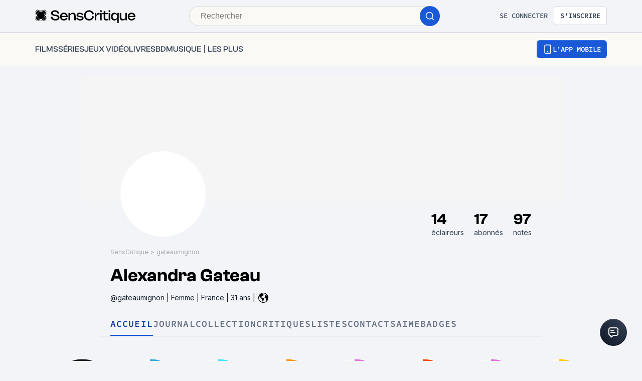

--- FILE ---
content_type: text/html; charset=utf-8
request_url: https://www.senscritique.com/gateaumignon
body_size: 66856
content:
<!DOCTYPE html><html lang="fr"><head><meta charSet="utf-8"/><meta name="viewport" content="width=device-width"/><meta name="robots" content="index,follow,max-snippet:-1"/><meta name="author" content="SensCritique"/><meta name="country" content="France"/><meta name="geo.position" content="48.8685823;2.3480648"/><meta name="geo.country" content="FR"/><meta name="ICBM" content="48.8685823,2.3480648"/><meta property="fb:pages" content="127524802986"/><link href="/app-icons/apple-touch-icon-57x57.png" rel="apple-touch-icon" sizes="57x57"/><link href="/app-icons/apple-touch-icon-60x60.png" rel="apple-touch-icon" sizes="60x60"/><link href="/app-icons/apple-touch-icon-72x72.png" rel="apple-touch-icon" sizes="72x72"/><link href="/app-icons/apple-touch-icon-76x76.png" rel="apple-touch-icon" sizes="76x76"/><link href="/app-icons/apple-touch-icon-114x114.png" rel="apple-touch-icon" sizes="114x114"/><link href="/app-icons/apple-touch-icon-120x120.png" rel="apple-touch-icon" sizes="120x120"/><link href="/app-icons/apple-touch-icon-144x144.png" rel="apple-touch-icon" sizes="144x144"/><link href="/app-icons/apple-touch-icon-152x152.png" rel="apple-touch-icon" sizes="152x152"/><link href="/app-icons/apple-touch-icon-180x180.png" rel="apple-touch-icon" sizes="180x180"/><link href="/app-icons/favicon-16x16.png" rel="icon" sizes="16x16" type="image/png"/><link href="/app-icons/favicon-32x32.png" rel="icon" sizes="32x32" type="image/png"/><link href="/app-icons/android-chrome-192x192.png" rel="shortcut icon" sizes="192x192" type="image/png"/><link href="/app-icons/android-chrome-256x256.png" rel="shortcut icon" sizes="256x256" type="image/png"/><link href="/site.webmanifest" rel="manifest"/><link color="#5bbad5" href="/safari-pinned-tab.svg" rel="mask-icon"/><meta content="#ffffff" name="theme-color"/><meta content="app-id=1189602068" name="apple-itunes-app"/><meta property="og:site_name" content="SensCritique"/><meta name="twitter:site" content="@SensCritique"/><meta name="twitter:card" content="summary_large_image"/><link rel="canonical" href="https://www.senscritique.com/gateaumignon"/><title>Profil culturel et avis de gateaumignon - SensCritique</title><meta name="description" content="Profil SensCritique de gateaumignon. Venez y découvrir ses réactions, sa collection, ses listes, ses tops ou encore ses dernières critiques."/><meta property="og:description" content="Profil SensCritique de gateaumignon. Venez y découvrir ses réactions, sa collection, ses listes, ses tops ou encore ses dernières critiques."/><meta name="twitter:description" content="Profil SensCritique de gateaumignon. Venez y découvrir ses réactions, sa collection, ses listes, ses tops ou encore ses dernières critiques."/><link rel="preload" as="image" href="https://media.senscritique.com/media/media/000006242788/145/100_fois_liste.png"/><link rel="preload" as="image" href="https://media.senscritique.com/media/media/000006242794/145/500_fois_critique.png"/><link rel="preload" as="image" href="https://media.senscritique.com/media/media/000006243911/145/Collectionneur.png"/><link rel="preload" as="image" href="https://media.senscritique.com/media/media/000006242789/145/10_fois_liste.png"/><link rel="preload" as="image" href="https://media.senscritique.com/media/media/000006243918/145/Critique.png"/><link rel="preload" href="/application/pub/application-desktop.png" as="image" fetchpriority="high"/><meta name="next-head-count" content="40"/><link rel="preconnect" href="https://apollo.senscritique.com"/><link rel="preload" href="/_next/static/css/461feb534857e061.css" as="style"/><link rel="stylesheet" href="/_next/static/css/461feb534857e061.css" data-n-g=""/><noscript data-n-css=""></noscript><script defer="" nomodule="" src="/_next/static/chunks/polyfills-42372ed130431b0a.js" type="382bcaa2fc67705a2eb9e4d9-text/javascript"></script><script defer="" src="/_next/static/chunks/4151.c0b616843eae1a25.js" type="382bcaa2fc67705a2eb9e4d9-text/javascript"></script><script defer="" src="/_next/static/chunks/551.6ac20cb4fa7e2495.js" type="382bcaa2fc67705a2eb9e4d9-text/javascript"></script><script defer="" src="/_next/static/chunks/2429.80325ac6968938a1.js" type="382bcaa2fc67705a2eb9e4d9-text/javascript"></script><script defer="" src="/_next/static/chunks/1270.04cd8843c20f5b37.js" type="382bcaa2fc67705a2eb9e4d9-text/javascript"></script><script src="/_next/static/chunks/webpack-8be86267bbe0d0bd.js" defer="" type="382bcaa2fc67705a2eb9e4d9-text/javascript"></script><script src="/_next/static/chunks/framework-945b357d4a851f4b.js" defer="" type="382bcaa2fc67705a2eb9e4d9-text/javascript"></script><script src="/_next/static/chunks/main-02af76c5071b95be.js" defer="" type="382bcaa2fc67705a2eb9e4d9-text/javascript"></script><script src="/_next/static/chunks/pages/_app-b950b7c7fa932336.js" defer="" type="382bcaa2fc67705a2eb9e4d9-text/javascript"></script><script src="/_next/static/chunks/1664-9b8ca4ecc35d08d1.js" defer="" type="382bcaa2fc67705a2eb9e4d9-text/javascript"></script><script src="/_next/static/chunks/7536-992b6f82c1c1b483.js" defer="" type="382bcaa2fc67705a2eb9e4d9-text/javascript"></script><script src="/_next/static/chunks/6812-c14997691c69d52a.js" defer="" type="382bcaa2fc67705a2eb9e4d9-text/javascript"></script><script src="/_next/static/chunks/5675-85ca61a982b2c926.js" defer="" type="382bcaa2fc67705a2eb9e4d9-text/javascript"></script><script src="/_next/static/chunks/8691-8b753823657f7353.js" defer="" type="382bcaa2fc67705a2eb9e4d9-text/javascript"></script><script src="/_next/static/chunks/9755-20a7dc70026dc6c7.js" defer="" type="382bcaa2fc67705a2eb9e4d9-text/javascript"></script><script src="/_next/static/chunks/9332-8337b87dfda2412c.js" defer="" type="382bcaa2fc67705a2eb9e4d9-text/javascript"></script><script src="/_next/static/chunks/6416-eb3c29820ed786e5.js" defer="" type="382bcaa2fc67705a2eb9e4d9-text/javascript"></script><script src="/_next/static/chunks/7920-afb91cb505fd9859.js" defer="" type="382bcaa2fc67705a2eb9e4d9-text/javascript"></script><script src="/_next/static/chunks/2860-ab5b1465ebcba6a9.js" defer="" type="382bcaa2fc67705a2eb9e4d9-text/javascript"></script><script src="/_next/static/chunks/7027-7cb0403cdeccc6f7.js" defer="" type="382bcaa2fc67705a2eb9e4d9-text/javascript"></script><script src="/_next/static/chunks/2229-c6b4520f821e5950.js" defer="" type="382bcaa2fc67705a2eb9e4d9-text/javascript"></script><script src="/_next/static/chunks/9322-868313333240d935.js" defer="" type="382bcaa2fc67705a2eb9e4d9-text/javascript"></script><script src="/_next/static/chunks/231-6cbd38e94748263b.js" defer="" type="382bcaa2fc67705a2eb9e4d9-text/javascript"></script><script src="/_next/static/chunks/9408-395b52f317e20355.js" defer="" type="382bcaa2fc67705a2eb9e4d9-text/javascript"></script><script src="/_next/static/chunks/3794-5c4e3ba552dcbdbf.js" defer="" type="382bcaa2fc67705a2eb9e4d9-text/javascript"></script><script src="/_next/static/chunks/9888-2fb97fa1e48ea0ed.js" defer="" type="382bcaa2fc67705a2eb9e4d9-text/javascript"></script><script src="/_next/static/chunks/7627-adf8a2bc23ccfb4c.js" defer="" type="382bcaa2fc67705a2eb9e4d9-text/javascript"></script><script src="/_next/static/chunks/4392-97be413be4456319.js" defer="" type="382bcaa2fc67705a2eb9e4d9-text/javascript"></script><script src="/_next/static/chunks/5523-64b03c629f6c21a4.js" defer="" type="382bcaa2fc67705a2eb9e4d9-text/javascript"></script><script src="/_next/static/chunks/2026-571a5b9062c6d957.js" defer="" type="382bcaa2fc67705a2eb9e4d9-text/javascript"></script><script src="/_next/static/chunks/4594-cfa16c4511462190.js" defer="" type="382bcaa2fc67705a2eb9e4d9-text/javascript"></script><script src="/_next/static/chunks/3510-33908104896cdb55.js" defer="" type="382bcaa2fc67705a2eb9e4d9-text/javascript"></script><script src="/_next/static/chunks/431-aa3b0a37e51892c2.js" defer="" type="382bcaa2fc67705a2eb9e4d9-text/javascript"></script><script src="/_next/static/chunks/9407-2ea11cef72d3b944.js" defer="" type="382bcaa2fc67705a2eb9e4d9-text/javascript"></script><script src="/_next/static/chunks/9004-9d9f236c2cc944aa.js" defer="" type="382bcaa2fc67705a2eb9e4d9-text/javascript"></script><script src="/_next/static/chunks/pages/%5Busername%5D-908e69f0ce82fefb.js" defer="" type="382bcaa2fc67705a2eb9e4d9-text/javascript"></script><script src="/_next/static/_Yv5qtrEg7B55aCBAHsYx/_buildManifest.js" defer="" type="382bcaa2fc67705a2eb9e4d9-text/javascript"></script><script src="/_next/static/_Yv5qtrEg7B55aCBAHsYx/_ssgManifest.js" defer="" type="382bcaa2fc67705a2eb9e4d9-text/javascript"></script><style data-styled="" data-styled-version="6.1.13">.hgVBYE{margin:0 auto 0;max-width:auto;position:relative;}/*!sc*/
data-styled.g1[id="sc-14c18770-0"]{content:"hgVBYE,"}/*!sc*/
.tFaeB{font-size:16px;line-height:24px;color:#101828;margin:0;font-family:var(--font-inter);font-weight:400;}/*!sc*/
.tFaeB a{color:#2083F6;}/*!sc*/
.cdFOkN{font-size:14px;line-height:20px;color:#101828;margin:0;font-family:var(--font-inter);font-weight:600;}/*!sc*/
.cdFOkN a{color:#2083F6;}/*!sc*/
.cVzGOl{font-size:30px;line-height:32px;margin:0;font-family:var(--font-inter);font-weight:600;}/*!sc*/
.cVzGOl a{color:#2083F6;}/*!sc*/
.kwbHO{font-size:14px;line-height:20px;margin:0;font-family:var(--font-inter);font-weight:400;}/*!sc*/
.kwbHO a{color:#2083F6;}/*!sc*/
.fvgPuG{font-size:12px;line-height:18px;color:#101828;margin:0;font-family:var(--font-inter);font-weight:400;}/*!sc*/
.fvgPuG a{color:#2083F6;}/*!sc*/
.cdFOkL{font-size:14px;line-height:20px;color:#101828;margin:0;font-family:var(--font-inter);font-weight:400;}/*!sc*/
.cdFOkL a{color:#2083F6;}/*!sc*/
.kuNzEX{font-size:16px;line-height:24px;color:#F5F5F6;margin:0;font-family:var(--font-inter);font-weight:400;}/*!sc*/
.kuNzEX a{color:#2083F6;}/*!sc*/
.tFaeA{font-size:16px;line-height:24px;color:#101828;margin:0;font-family:var(--font-inter);font-weight:500;}/*!sc*/
.tFaeA a{color:#2083F6;}/*!sc*/
.kuNzEW{font-size:16px;line-height:24px;color:#F5F5F6;margin:0;font-family:var(--font-inter);font-weight:500;}/*!sc*/
.kuNzEW a{color:#2083F6;}/*!sc*/
.guEVjz{font-size:14px;line-height:20px;color:#F5F5F6;margin:0;font-family:var(--font-inter);font-weight:600;}/*!sc*/
.guEVjz a{color:#2083F6;}/*!sc*/
data-styled.g2[id="sc-f84047c3-0"]{content:"tFaeB,cdFOkN,cVzGOl,kwbHO,fvgPuG,cdFOkL,kuNzEX,tFaeA,kuNzEW,guEVjz,"}/*!sc*/
.cgWFLv{font-size:16px;line-height:24px;color:#101828;margin:0;font-family:var(--font-clashGrotesk);font-weight:500;}/*!sc*/
.cgWFLv a{color:#2083F6;}/*!sc*/
.bHIrnA{font-size:36px;line-height:44px;color:#101828;margin:0;font-family:var(--font-clashGrotesk);font-weight:600;}/*!sc*/
.bHIrnA a{color:#2083F6;}/*!sc*/
.hFiATg{font-size:30px;line-height:32px;color:#101828;margin:0;font-family:var(--font-clashGrotesk);font-weight:500;}/*!sc*/
.hFiATg a{color:#2083F6;}/*!sc*/
.dTaJmo{font-size:24px;line-height:30px;color:#101828;margin:0;font-family:var(--font-clashGrotesk);font-weight:600;}/*!sc*/
.dTaJmo a{color:#2083F6;}/*!sc*/
.ezSuwK{font-size:24px;line-height:30px;color:#F5F5F6;margin:0;font-family:var(--font-clashGrotesk);font-weight:600;}/*!sc*/
.ezSuwK a{color:#2083F6;}/*!sc*/
.cgWFLw{font-size:16px;line-height:24px;color:#101828;margin:0;font-family:var(--font-clashGrotesk);font-weight:600;}/*!sc*/
.cgWFLw a{color:#2083F6;}/*!sc*/
.eLjdYs{font-size:20px;line-height:30px;color:#101828;margin:0;font-family:var(--font-clashGrotesk);font-weight:600;}/*!sc*/
.eLjdYs a{color:#2083F6;}/*!sc*/
.gxTFJS{font-size:16px;line-height:24px;color:#F5F5F6;margin:0;font-family:var(--font-clashGrotesk);font-weight:600;}/*!sc*/
.gxTFJS a{color:#2083F6;}/*!sc*/
data-styled.g3[id="sc-f84047c3-1"]{content:"cgWFLv,bHIrnA,hFiATg,dTaJmo,ezSuwK,cgWFLw,eLjdYs,gxTFJS,"}/*!sc*/
.kLRefM{font-size:16px;line-height:24px;color:#101828;margin:0;font-family:-apple-system,BlinkMacSystemFont,"Segoe UI",Roboto,Oxygen-Sans,Ubuntu,Cantarell,"Helvetica Neue",sans-serif;font-weight:400;}/*!sc*/
.kLRefM a{color:#2083F6;}/*!sc*/
data-styled.g4[id="sc-f84047c3-2"]{content:"kLRefM,"}/*!sc*/
.kerBeY{color:#1959D7;}/*!sc*/
data-styled.g22[id="sc-d9336e28-0"]{content:"kerBeY,"}/*!sc*/
.gfTNTa{color:#1A1A1A;}/*!sc*/
data-styled.g23[id="sc-d9336e28-1"]{content:"gfTNTa,"}/*!sc*/
.iJJdkC{color:#FFFFFF;}/*!sc*/
data-styled.g24[id="sc-d9336e28-2"]{content:"iJJdkC,"}/*!sc*/
.dmagXz{display:block;}/*!sc*/
data-styled.g26[id="sc-ed82e5ae-0"]{content:"dmagXz,"}/*!sc*/
.cnxonZ{max-width:230px;overflow:hidden;text-overflow:ellipsis;white-space:nowrap;color:#A6AAAF;display:inline-block;}/*!sc*/
data-styled.g27[id="sc-ed82e5ae-1"]{content:"cnxonZ,"}/*!sc*/
.fxdlbO{padding:0 4px 0 4px;}/*!sc*/
data-styled.g28[id="sc-ed82e5ae-2"]{content:"fxdlbO,"}/*!sc*/
.gnGvza{display:block;flex:auto;margin:0;padding:0;min-width:0;}/*!sc*/
@media (min-width:1081px){.gnGvza{padding:0 20px;}}/*!sc*/
@media (min-width:1140px){.gnGvza{padding:0 170px 0 170px;}}/*!sc*/
.dofCKu{display:block;flex:auto;margin:0;padding:0;min-width:0;}/*!sc*/
@media (min-width:1081px){.dofCKu{padding:0 20px;}}/*!sc*/
@media (min-width:1140px){.dofCKu{padding:0 20px 0 20px;}}/*!sc*/
data-styled.g29[id="sc-14e274ff-0"]{content:"gnGvza,dofCKu,"}/*!sc*/
.irINmw{position:relative;width:max-content;}/*!sc*/
data-styled.g30[id="sc-3a18d1ba-0"]{content:"irINmw,"}/*!sc*/
.bmUXTz{background-color:#FAF9F6;border-radius:4px;border:1px solid #D0D5DD;cursor:pointer;display:block;font-family:-apple-system,BlinkMacSystemFont,"Segoe UI",Roboto,Oxygen-Sans,Ubuntu,Cantarell,"Helvetica Neue",sans-serif;padding:6px 8px;width:max-content;}/*!sc*/
.bmUXTz:focus{outline:2px solid #1959D7;outline-offset:2px;}/*!sc*/
data-styled.g31[id="sc-3a18d1ba-1"]{content:"bmUXTz,"}/*!sc*/
.jQixIk{align-items:center;display:flex;align-items:center;gap:4px;}/*!sc*/
data-styled.g32[id="sc-3a18d1ba-2"]{content:"jQixIk,"}/*!sc*/
.btirxo{color:#344054;text-transform:uppercase;overflow:hidden;font-family:var(--font-sourceCodePro);}/*!sc*/
data-styled.g33[id="sc-3a18d1ba-3"]{content:"btirxo,"}/*!sc*/
.iYFYsU{background-color:transparent;display:block;width:100%;}/*!sc*/
data-styled.g36[id="sc-88ea37bc-0"]{content:"iYFYsU,"}/*!sc*/
.dJwpMk{margin:0 auto;max-width:100%;padding:0 20px;width:100%;}/*!sc*/
@media (min-width: 769px){.dJwpMk{max-width:1180px;padding:0 20px;}}/*!sc*/
data-styled.g37[id="sc-9096b87d-0"]{content:"dJwpMk,"}/*!sc*/
.jNtrde{display:block;flex:auto;margin:0;}/*!sc*/
@media (min-width: 811px){.jNtrde{display:flex;}}/*!sc*/
@media (min-width: 1025px){.jNtrde{display:flex;margin-left:-20px;margin-right:-20px;}}/*!sc*/
data-styled.g38[id="sc-9096b87d-1"]{content:"jNtrde,"}/*!sc*/
.fzUKEN{display:flex;gap:16px;}/*!sc*/
data-styled.g39[id="sc-bb1caac0-0"]{content:"fzUKEN,"}/*!sc*/
.fDWFvI{position:fixed;bottom:15px;right:10px;z-index:10;}/*!sc*/
@media (min-width: 414px){.fDWFvI{position:relative;bottom:0;right:0;}}/*!sc*/
data-styled.g40[id="sc-ed3599c7-0"]{content:"fDWFvI,"}/*!sc*/
.jstMMl{border:none;padding:0;cursor:pointer;display:flex;align-items:center;justify-content:center;width:54px;height:54px;border-radius:50%;background:linear-gradient(180deg,#3a4353 0%,#101828 100%);}/*!sc*/
.jstMMl:active{background:#1959d7;}/*!sc*/
.jstMMl:focus{background:#1959d7;}/*!sc*/
data-styled.g41[id="sc-ed3599c7-1"]{content:"jstMMl,"}/*!sc*/
.jxqDea{width:50px;height:50px;display:flex;align-items:center;justify-content:center;border-radius:50%;background:linear-gradient(45deg,#101828 0%,#344054 100%);}/*!sc*/
data-styled.g42[id="sc-ed3599c7-2"]{content:"jxqDea,"}/*!sc*/
.ZpnqK{padding:8px 12px;align-items:center;background:transparent;border-radius:6px;cursor:pointer;display:flex;justify-content:center;max-width:none;text-align:center;position:relative;text-transform:uppercase;font-family:var(--font-sourceCodePro);font-weight:600;gap:6px;background:linear-gradient(#356DDC,#1A5AD7);color:#FFFFFF;width:auto;}/*!sc*/
.ZpnqK span{font-size:14px;line-height:20px;}/*!sc*/
.ZpnqK:focus{outline:2px solid #1959D7;outline-offset:2px;}/*!sc*/
.ZpnqK.variant-destructive:focus{outline:2px solid #F04438;}/*!sc*/
@media (min-width: 769px){.ZpnqK{max-width:100%;}}/*!sc*/
.ZpnqK:before{content:'';position:absolute;top:2px;left:2px;bottom:2px;right:2px;border-radius:4px;background:#1959D7;}/*!sc*/
.ZpnqK:hover{border-width:2px;background:linear-gradient( #3061be,#144BB5 );}/*!sc*/
.ZpnqK:hover:before{background:#144BB5;}/*!sc*/
.ZpnqK:disabled{background:#F2F4F7;color:#667085;}/*!sc*/
.ZpnqK:disabled span{color:#667085;}/*!sc*/
.ZpnqK:disabled:before{background:#F2F4F7;}/*!sc*/
.ZpnqK span{color:#FFFFFF;position:relative;}/*!sc*/
.ZpnqK span.hoverText{display:none;}/*!sc*/
@media (min-width: 769px){.ZpnqK{width:auto;}.ZpnqK:hover span.hoverText{display:none;}.ZpnqK:hover span.currentText{display:flex;}}/*!sc*/
data-styled.g45[id="sc-f2315a90-0"]{content:"ZpnqK,"}/*!sc*/
.iKgzCM{padding:8px 12px;align-items:center;background:transparent;border-radius:6px;cursor:pointer;display:flex;justify-content:center;max-width:none;text-align:center;position:relative;text-transform:uppercase;font-family:var(--font-sourceCodePro);font-weight:600;gap:6px;background-color:#FFFFFF;color:#344054;border:1px solid #D0D5DD;width:auto;}/*!sc*/
.iKgzCM span{font-size:14px;line-height:20px;}/*!sc*/
.iKgzCM:focus{outline:2px solid #1959D7;outline-offset:2px;}/*!sc*/
.iKgzCM.variant-destructive:focus{outline:2px solid #F04438;}/*!sc*/
@media (min-width: 769px){.iKgzCM{max-width:100%;}}/*!sc*/
.iKgzCM span{color:#344054;}/*!sc*/
.iKgzCM:hover{background-color:#FAF9F6;}/*!sc*/
.iKgzCM:disabled{background-color:#F2F4F7;border-color:#E4E7EC;}/*!sc*/
.iKgzCM.variant-destructive{background-color:#FFFFFF;border:1px solid #FDA29B;}/*!sc*/
.iKgzCM.variant-destructive span{color:#B42318;}/*!sc*/
.iKgzCM.variant-destructive:hover{background-color:#FEF3F2;color:#912018;border:1px solid #FDA29B;}/*!sc*/
.iKgzCM.variant-destructive:disabled{background-color:#F2F4F7;border-color:#E4E7EC;}/*!sc*/
@media (min-width: 769px){.iKgzCM{width:auto;}.iKgzCM:hover span.hoverText{display:none;}.iKgzCM:hover span.currentText{display:flex;}}/*!sc*/
.hiiiCd{padding:6px;align-items:center;background:transparent;border-radius:6px;cursor:default;display:flex;justify-content:center;max-width:none;text-align:center;position:relative;text-transform:uppercase;font-family:var(--font-sourceCodePro);font-weight:600;gap:6px;background-color:#FFFFFF;color:#344054;border:1px solid #D0D5DD;width:auto;}/*!sc*/
.hiiiCd span{font-size:14px;line-height:20px;}/*!sc*/
.hiiiCd:focus{outline:2px solid #1959D7;outline-offset:2px;}/*!sc*/
.hiiiCd.variant-destructive:focus{outline:2px solid #F04438;}/*!sc*/
@media (min-width: 769px){.hiiiCd{max-width:100%;}}/*!sc*/
.hiiiCd span{color:#344054;}/*!sc*/
.hiiiCd:hover{background-color:#FAF9F6;}/*!sc*/
.hiiiCd:disabled{background-color:#F2F4F7;border-color:#E4E7EC;}/*!sc*/
.hiiiCd.variant-destructive{background-color:#FFFFFF;border:1px solid #FDA29B;}/*!sc*/
.hiiiCd.variant-destructive span{color:#B42318;}/*!sc*/
.hiiiCd.variant-destructive:hover{background-color:#FEF3F2;color:#912018;border:1px solid #FDA29B;}/*!sc*/
.hiiiCd.variant-destructive:disabled{background-color:#F2F4F7;border-color:#E4E7EC;}/*!sc*/
@media (min-width: 769px){.hiiiCd{width:auto;}.hiiiCd:hover span.hoverText{display:none;}.hiiiCd:hover span.currentText{display:flex;}}/*!sc*/
.cYsnat{padding:6px;align-items:center;background:transparent;border-radius:6px;cursor:pointer;display:flex;justify-content:center;max-width:none;text-align:center;position:relative;text-transform:uppercase;font-family:var(--font-sourceCodePro);font-weight:600;gap:6px;background-color:#FFFFFF;color:#344054;border:1px solid #D0D5DD;width:auto;}/*!sc*/
.cYsnat span{font-size:14px;line-height:20px;}/*!sc*/
.cYsnat:focus{outline:2px solid #1959D7;outline-offset:2px;}/*!sc*/
.cYsnat.variant-destructive:focus{outline:2px solid #F04438;}/*!sc*/
@media (min-width: 769px){.cYsnat{max-width:100%;}}/*!sc*/
.cYsnat span{color:#344054;}/*!sc*/
.cYsnat:hover{background-color:#FAF9F6;}/*!sc*/
.cYsnat:disabled{background-color:#F2F4F7;border-color:#E4E7EC;}/*!sc*/
.cYsnat.variant-destructive{background-color:#FFFFFF;border:1px solid #FDA29B;}/*!sc*/
.cYsnat.variant-destructive span{color:#B42318;}/*!sc*/
.cYsnat.variant-destructive:hover{background-color:#FEF3F2;color:#912018;border:1px solid #FDA29B;}/*!sc*/
.cYsnat.variant-destructive:disabled{background-color:#F2F4F7;border-color:#E4E7EC;}/*!sc*/
@media (min-width: 769px){.cYsnat{width:auto;}.cYsnat:hover span.hoverText{display:none;}.cYsnat:hover span.currentText{display:flex;}}/*!sc*/
.fkSXZS{padding:8px 12px;align-items:center;background:transparent;border-radius:6px;cursor:pointer;display:flex;justify-content:center;max-width:none;text-align:center;position:relative;text-transform:uppercase;font-family:var(--font-sourceCodePro);font-weight:600;gap:6px;background-color:#FFFFFF;color:#344054;border:1px solid #D0D5DD;width:auto;}/*!sc*/
.fkSXZS span{font-size:14px;line-height:20px;}/*!sc*/
.fkSXZS:focus{outline:2px solid #1959D7;outline-offset:2px;}/*!sc*/
.fkSXZS.variant-destructive:focus{outline:2px solid #F04438;}/*!sc*/
@media (min-width: 769px){.fkSXZS{max-width:none;}}/*!sc*/
.fkSXZS span{color:#344054;}/*!sc*/
.fkSXZS:hover{background-color:#FAF9F6;}/*!sc*/
.fkSXZS:disabled{background-color:#F2F4F7;border-color:#E4E7EC;}/*!sc*/
.fkSXZS.variant-destructive{background-color:#FFFFFF;border:1px solid #FDA29B;}/*!sc*/
.fkSXZS.variant-destructive span{color:#B42318;}/*!sc*/
.fkSXZS.variant-destructive:hover{background-color:#FEF3F2;color:#912018;border:1px solid #FDA29B;}/*!sc*/
.fkSXZS.variant-destructive:disabled{background-color:#F2F4F7;border-color:#E4E7EC;}/*!sc*/
@media (min-width: 769px){.fkSXZS{width:auto;}.fkSXZS:hover span.hoverText{display:none;}.fkSXZS:hover span.currentText{display:flex;}}/*!sc*/
data-styled.g46[id="sc-f2315a90-1"]{content:"iKgzCM,hiiiCd,cYsnat,fkSXZS,"}/*!sc*/
.ibAjUU{padding:10px 14px;align-items:center;background:transparent;border-radius:6px;cursor:pointer;display:flex;justify-content:center;max-width:none;text-align:center;position:relative;text-transform:uppercase;font-family:var(--font-sourceCodePro);font-weight:600;gap:6px;background-color:transparent;color:#CECFD2;padding:0;}/*!sc*/
.ibAjUU span{font-size:14px;line-height:20px;}/*!sc*/
.ibAjUU:focus{outline:2px solid #1959D7;outline-offset:2px;}/*!sc*/
.ibAjUU.variant-destructive:focus{outline:2px solid #F04438;}/*!sc*/
@media (min-width: 769px){.ibAjUU{max-width:100%;}}/*!sc*/
.ibAjUU span{color:#CECFD2;}/*!sc*/
data-styled.g47[id="sc-f2315a90-2"]{content:"ibAjUU,"}/*!sc*/
.gVBHtf{padding:8px 12px;align-items:center;background:transparent;border-radius:6px;cursor:pointer;display:flex;justify-content:center;max-width:none;text-align:center;position:relative;text-transform:uppercase;font-family:var(--font-sourceCodePro);font-weight:600;gap:6px;display:flex;gap:6px;}/*!sc*/
.gVBHtf span{font-size:14px;line-height:20px;}/*!sc*/
.gVBHtf:focus{outline:2px solid #1959D7;outline-offset:2px;}/*!sc*/
.gVBHtf.variant-destructive:focus{outline:2px solid #F04438;}/*!sc*/
@media (min-width: 769px){.gVBHtf{max-width:100%;}}/*!sc*/
.gVBHtf span{align-items:center;color:#475467;display:flex;}/*!sc*/
.gVBHtf span.hoverText{display:none;}/*!sc*/
.gVBHtf:hover{background-color:#FAF9F6;}/*!sc*/
.gVBHtf:disabled{background-color:transparent;color:#667085;}/*!sc*/
.gVBHtf:disabled span{color:#667085;}/*!sc*/
.cISfZi{padding:6px;align-items:center;background:transparent;border-radius:6px;cursor:pointer;display:flex;justify-content:center;max-width:none;text-align:center;position:relative;text-transform:uppercase;font-family:var(--font-sourceCodePro);font-weight:600;gap:6px;display:flex;gap:6px;}/*!sc*/
.cISfZi span{font-size:14px;line-height:20px;}/*!sc*/
.cISfZi:focus{outline:2px solid #1959D7;outline-offset:2px;}/*!sc*/
.cISfZi.variant-destructive:focus{outline:2px solid #F04438;}/*!sc*/
@media (min-width: 769px){.cISfZi{max-width:100%;}}/*!sc*/
.cISfZi span{align-items:center;color:#475467;display:flex;}/*!sc*/
.cISfZi span.hoverText{display:none;}/*!sc*/
.cISfZi:hover{background-color:#FAF9F6;}/*!sc*/
.cISfZi:disabled{background-color:transparent;color:#667085;}/*!sc*/
.cISfZi:disabled span{color:#667085;}/*!sc*/
.esNlzG{padding:6px 8px;align-items:center;background:transparent;border-radius:6px;cursor:pointer;display:flex;justify-content:center;max-width:none;text-align:center;position:relative;text-transform:uppercase;font-family:var(--font-sourceCodePro);font-weight:600;gap:6px;display:flex;gap:6px;}/*!sc*/
.esNlzG span{font-size:14px;line-height:20px;}/*!sc*/
.esNlzG:focus{outline:2px solid #1959D7;outline-offset:2px;}/*!sc*/
.esNlzG.variant-destructive:focus{outline:2px solid #F04438;}/*!sc*/
@media (min-width: 769px){.esNlzG{max-width:100%;}}/*!sc*/
.esNlzG span{align-items:center;color:#475467;display:flex;}/*!sc*/
.esNlzG span.hoverText{display:none;}/*!sc*/
.esNlzG:hover{background-color:#FAF9F6;}/*!sc*/
.esNlzG:disabled{background-color:transparent;color:#667085;}/*!sc*/
.esNlzG:disabled span{color:#667085;}/*!sc*/
data-styled.g48[id="sc-f2315a90-3"]{content:"gVBHtf,cISfZi,esNlzG,"}/*!sc*/
.bhoEiT{position:relative;display:flex;}/*!sc*/
data-styled.g51[id="sc-f2315a90-6"]{content:"bhoEiT,"}/*!sc*/
.khyZSq{font-family:var(--font-sourceCodePro);font-weight:600;}/*!sc*/
data-styled.g53[id="sc-f2315a90-8"]{content:"khyZSq,"}/*!sc*/
.jRskVz{display:flex;gap:16px;}/*!sc*/
data-styled.g54[id="sc-837d0715-0"]{content:"jRskVz,"}/*!sc*/
.ioMWfa{display:flex;align-items:baseline;gap:8px;padding:7px 12px;border:1px solid #FFFFFF;border-radius:4px;}/*!sc*/
.ioMWfa:hover{background-color:#1F242F;}/*!sc*/
data-styled.g55[id="sc-837d0715-1"]{content:"ioMWfa,"}/*!sc*/
.iZRYsd{display:flex;flex-direction:column;gap:16px;background-color:#161B26;border-radius:8px;border:2px solid #333741;padding:24px 24px 0 24px;}/*!sc*/
@media (min-width: 1025px){.iZRYsd{flex-direction:row;padding:0;}}/*!sc*/
data-styled.g56[id="sc-acd60cef-0"]{content:"iZRYsd,"}/*!sc*/
.rTpul{display:flex;flex-direction:column;gap:20px;align-items:flex-start;}/*!sc*/
@media (min-width: 1025px){.rTpul{margin:38px 0 0 53px;}}/*!sc*/
@media (min-width: 414px){.rTpul{flex:1 1 0;}}/*!sc*/
data-styled.g57[id="sc-acd60cef-1"]{content:"rTpul,"}/*!sc*/
.jHnYiD{display:flex;flex-direction:column;gap:8px;}/*!sc*/
.jHnYiD .sc-f84047c3-1{color:#F5F5F6;font-size:24px;line-height:28px;}/*!sc*/
@media (min-width: 414px){.jHnYiD .sc-f84047c3-1{font-size:30px;line-height:32px;}}/*!sc*/
.jHnYiD .sc-f84047c3-0{color:#CECFD2;font-size:16px;line-height:24px;}/*!sc*/
data-styled.g58[id="sc-acd60cef-2"]{content:"jHnYiD,"}/*!sc*/
.dkGrjY{position:relative;width:100%;height:150px;}/*!sc*/
@media (min-width: 375px){.dkGrjY{height:185px;}}/*!sc*/
@media (min-width: 1025px){.dkGrjY{height:300px;flex:1 1 0;display:flex;justify-content:center;}}/*!sc*/
data-styled.g59[id="sc-acd60cef-3"]{content:"dkGrjY,"}/*!sc*/
.BYLXY{display:flex;flex-direction:column;}/*!sc*/
@media (min-width: 375px){.BYLXY{flex-direction:row;}}/*!sc*/
data-styled.g60[id="sc-acd60cef-4"]{content:"BYLXY,"}/*!sc*/
.jIOwwZ{align-items:center;display:flex;flex-direction:column;width:100%;align-items:flex-start;gap:20px;}/*!sc*/
data-styled.g61[id="sc-4f506908-0"]{content:"jIOwwZ,"}/*!sc*/
.tldVn{display:grid;grid-gap:8px;}/*!sc*/
@media (min-width: 769px){.tldVn{align-items:flex-start;display:flex;flex-direction:column;width:auto;}}/*!sc*/
data-styled.g62[id="sc-4f506908-1"]{content:"tldVn,"}/*!sc*/
.eCwTec{cursor:pointer;}/*!sc*/
data-styled.g63[id="sc-4f506908-2"]{content:"eCwTec,"}/*!sc*/
.kEnTXt{display:flex;flex-direction:column;}/*!sc*/
data-styled.g64[id="sc-4f506908-3"]{content:"kEnTXt,"}/*!sc*/
.ejLPGH{color:#F5F5F6;font-size:16px;line-height:24px;}/*!sc*/
data-styled.g65[id="sc-4f506908-4"]{content:"ejLPGH,"}/*!sc*/
.cbTnyA{display:grid;grid-template-columns:repeat(2,1fr);margin-bottom:40px;width:100%;grid-gap:16px;}/*!sc*/
@media (min-width: 769px){.cbTnyA{border-bottom:none;column-gap:12px;display:grid;grid-template-columns:repeat(6,1fr);margin-bottom:48px;}}/*!sc*/
data-styled.g66[id="sc-4f506908-5"]{content:"cbTnyA,"}/*!sc*/
.wRsFk{color:#CECFD2;font-size:16px;line-height:24px;}/*!sc*/
data-styled.g67[id="sc-4f506908-6"]{content:"wRsFk,"}/*!sc*/
.fxjgTW{color:#F5F5F6;font-size:24px;line-height:28px;margin-bottom:4px;}/*!sc*/
data-styled.g68[id="sc-4f506908-7"]{content:"fxjgTW,"}/*!sc*/
.bXFjkC{align-items:center;display:flex;flex-direction:row;justify-content:space-between;width:100%;}/*!sc*/
@media (min-width: 769px){.bXFjkC{flex-direction:row;justify-content:space-between;margin-bottom:48px;}}/*!sc*/
data-styled.g69[id="sc-4f506908-8"]{content:"bXFjkC,"}/*!sc*/
.eGesay{color:#CECFD2;display:flex;flex-direction:column;gap:12px;}/*!sc*/
.eGesay a{color:#CECFD2;}/*!sc*/
@media (min-width: 769px){.eGesay{flex-direction:row;justify-content:flex-start;margin-bottom:0;}}/*!sc*/
data-styled.g70[id="sc-4f506908-9"]{content:"eGesay,"}/*!sc*/
.ivpekb{align-items:center;background-color:#070A12;bottom:0;display:flex;flex-direction:column;margin-bottom:-45px;padding:40px 0 40px 0;position:relative;width:100%;}/*!sc*/
data-styled.g71[id="sc-4f506908-10"]{content:"ivpekb,"}/*!sc*/
.dZqrKA{display:flex;flex-direction:row;gap:20px;margin-bottom:20px;}/*!sc*/
@media (min-width: 769px){.dZqrKA{gap:8px;margin-bottom:0px;}}/*!sc*/
data-styled.g72[id="sc-4f506908-11"]{content:"dZqrKA,"}/*!sc*/
.dprmHe{display:flex;flex-direction:row;justify-content:center;}/*!sc*/
@media (min-width: 769px){.dprmHe{align-items:flex-start;justify-content:flex-start;}}/*!sc*/
data-styled.g73[id="sc-4f506908-12"]{content:"dprmHe,"}/*!sc*/
@media (min-width: 769px){.fEByNU{align-items:center;display:grid;grid-gap:8px;position:fixed;right:30px;bottom:30px;}}/*!sc*/
data-styled.g74[id="sc-4f506908-13"]{content:"fEByNU,"}/*!sc*/
.dMrucP{margin-bottom:48px;}/*!sc*/
data-styled.g76[id="sc-4f506908-15"]{content:"dMrucP,"}/*!sc*/
.jyOKGd{color:#101828;list-style:none;text-transform:uppercase;transition:0.1s;font-family:var(--font-sourceCodePro);font-size:18px;line-height:28px;}/*!sc*/
.jyOKGd a{color:#101828;transition:0.1s;}/*!sc*/
.jyOKGd:hover,.jyOKGd a:hover{color:#1A1A1A;}/*!sc*/
@media (min-width: 414px){.jyOKGd{font-size:20px;}}/*!sc*/
data-styled.g80[id="sc-a62dc7b5-0"]{content:"jyOKGd,"}/*!sc*/
.iZrhK{-ms-overflow-style:none;align-items:flex-end;border-bottom:1px solid #434850;display:grid;margin-bottom:8px;overflow-x:visible;padding-bottom:8px;scrollbar-width:none;width:100%;}/*!sc*/
@media (min-width: 1025px){.iZrhK{margin-bottom:10px;grid-template-columns:auto max-content;}}/*!sc*/
.iZrhK::-webkit-scrollbar{display:none;}/*!sc*/
.uWJhh{-ms-overflow-style:none;align-items:flex-end;border-bottom:1px solid #434850;display:grid;margin-bottom:8px;overflow-x:scroll;padding-bottom:8px;scrollbar-width:none;width:100%;}/*!sc*/
@media (min-width: 1025px){.uWJhh{margin-bottom:10px;grid-template-columns:auto max-content;}}/*!sc*/
.uWJhh::-webkit-scrollbar{display:none;}/*!sc*/
data-styled.g81[id="sc-c2537e02-0"]{content:"iZrhK,uWJhh,"}/*!sc*/
.gRwQlC{display:flex;overflow:hidden;gap:16px;white-space:normal;}/*!sc*/
data-styled.g82[id="sc-c2537e02-1"]{content:"gRwQlC,"}/*!sc*/
.eUsCkx{margin-top:8px;}/*!sc*/
.eUsCkx>a{color:#1959D7;}/*!sc*/
@media (min-width: 1025px){.eUsCkx{margin-top:0;padding-left:12px;}}/*!sc*/
data-styled.g84[id="sc-c2537e02-3"]{content:"eUsCkx,"}/*!sc*/
.Gmbnz{cursor:pointer;}/*!sc*/
.Gmbnz>span{color:#101828;}/*!sc*/
@media (min-width: 769px){.Gmbnz{max-width:720px;overflow:hidden;text-overflow:ellipsis;white-space:nowrap;}}/*!sc*/
.cZxzuO{cursor:initial;}/*!sc*/
.cZxzuO>span{color:#101828;}/*!sc*/
@media (min-width: 769px){.cZxzuO{max-width:720px;overflow:hidden;text-overflow:ellipsis;white-space:nowrap;}}/*!sc*/
data-styled.g87[id="sc-c2537e02-6"]{content:"Gmbnz,cZxzuO,"}/*!sc*/
.giDXuQ{cursor:pointer;}/*!sc*/
data-styled.g88[id="sc-c2537e02-7"]{content:"giDXuQ,"}/*!sc*/
.jEhtRp{align-items:center;background:#FFFFFF;border-radius:50%;color:#FFFFFF;display:flex;flex-direction:row;font-family:'Sora',sans-serif;font-size:24px;font-weight:600;height:40px;justify-content:center;line-height:24px;width:40px;background:rgba(26,26,26,0.7);border-radius:1px;color:#FFFFFF;font-size:14px;font-weight:600;height:30px;width:53px;border:none;color:#2FC46F;border-color:#2FC46F;background:transparent;backdrop-filter:none;-webkit-backdrop-filter:none;height:auto;width:auto;gap:6px;}/*!sc*/
.jEhtRp .sc-f84047c3-1{font-size:20px;line-height:20px;}/*!sc*/
@media (min-width: 414px){.jEhtRp .sc-f84047c3-1{font-size:20px;line-height:20px;}}/*!sc*/
.jEhtRp .sc-f84047c3-1{color:#2FC46F;}/*!sc*/
data-styled.g98[id="sc-d9332f-5"]{content:"jEhtRp,"}/*!sc*/
.kZlNfo{border:10px solid #FFFFFF;background-color:#FFFFFF;border-radius:50%;box-sizing:border-box;height:170px;display:block;width:170px;}/*!sc*/
.ddyUaE{border:1px solid #1A1A1A;border-radius:50%;box-sizing:border-box;height:32px;display:block;width:32px;}/*!sc*/
data-styled.g102[id="sc-fbb9f6f9-0"]{content:"kZlNfo,ddyUaE,"}/*!sc*/
.fpLesp{border-radius:50%;display:block;height:100%;width:100%;max-width:100%;max-height:100%;object-fit:cover;opacity:1;position:relative;}/*!sc*/
.fpLesp >span{position:static!important;}/*!sc*/
.fpLesp img{border-radius:50%;object-fit:cover;}/*!sc*/
data-styled.g103[id="sc-fbb9f6f9-1"]{content:"fpLesp,"}/*!sc*/
.gFZnuB span{position:unset;}/*!sc*/
data-styled.g108[id="sc-fbb9f6f9-6"]{content:"gFZnuB,"}/*!sc*/
.jkvVGA{padding:0;}/*!sc*/
.jkvVGA span{font-family:var(--font-inter);font-weight:500;text-transform:none;}/*!sc*/
data-styled.g111[id="sc-3277dfb-2"]{content:"jkvVGA,"}/*!sc*/
.cFbIWV a,.cFbIWV span{display:inline;}/*!sc*/
.cFbIWV a:hover{color:#2083F6;}/*!sc*/
data-styled.g112[id="sc-1abd7b43-0"]{content:"cFbIWV,"}/*!sc*/
.fGnRTw{white-space:pre-line;word-break:normal;overflow-wrap:anywhere;}/*!sc*/
data-styled.g116[id="sc-3decf6b2-1"]{content:"fGnRTw,"}/*!sc*/
.fNJmKB{align-items:center;cursor:pointer;display:flex;}/*!sc*/
data-styled.g119[id="sc-b447a373-2"]{content:"fNJmKB,"}/*!sc*/
.kOhZgU{padding:0;}/*!sc*/
.kOhZgU span{font-family:var(--font-inter);font-weight:500;text-transform:none;}/*!sc*/
.kOhZgU svg{fill:none;}/*!sc*/
data-styled.g120[id="sc-b447a373-3"]{content:"kOhZgU,"}/*!sc*/
.gWDRPh{position:relative;height:auto;width:140px;}/*!sc*/
.jjUzqs{position:relative;height:auto;width:130.66666666666666px;}/*!sc*/
.faulia{position:relative;height:auto;width:36.72px;}/*!sc*/
.yXZDg{position:relative;height:auto;width:39.7575px;}/*!sc*/
data-styled.g123[id="sc-65be26a3-1"]{content:"gWDRPh,jjUzqs,faulia,yXZDg,"}/*!sc*/
.hOdzTO{position:relative;height:auto;width:140px;height:auto!important;display:flex;margin:0 auto;}/*!sc*/
.hOdzTO div{height:auto!important;}/*!sc*/
.gnUlqf{position:relative;height:auto;width:130.66666666666666px;height:auto!important;display:flex;margin:0 auto;}/*!sc*/
.gnUlqf div{height:auto!important;}/*!sc*/
.bcnssF{position:relative;height:auto;width:36.72px;height:auto!important;display:flex;margin:0 auto;}/*!sc*/
.bcnssF div{height:auto!important;}/*!sc*/
.fjBejz{position:relative;height:auto;width:39.7575px;height:auto!important;display:flex;margin:0 auto;}/*!sc*/
.fjBejz div{height:auto!important;}/*!sc*/
data-styled.g124[id="sc-65be26a3-2"]{content:"hOdzTO,gnUlqf,bcnssF,fjBejz,"}/*!sc*/
.kAvxxH{align-items:flex-start;object-fit:contain;width:100%;border-radius:2px;display:flex;margin:0 auto;height:196px!important;}/*!sc*/
.kAvxxH img{object-fit:contain;border-radius:2px;overflow:hidden;margin:0 auto;}/*!sc*/
.hUyHac{align-items:flex-start;object-fit:contain;width:100%;border-radius:2px;display:flex;margin:0 auto;}/*!sc*/
.hUyHac img{object-fit:contain;border-radius:2px;overflow:hidden;margin:0 auto;}/*!sc*/
data-styled.g132[id="sc-65be26a3-10"]{content:"kAvxxH,hUyHac,"}/*!sc*/
.jQmmju{align-items:center;display:flex;flex-direction:row;letter-spacing:0.01em;}/*!sc*/
data-styled.g136[id="sc-3b5d9ff1-0"]{content:"jQmmju,"}/*!sc*/
.fteRdx{letter-spacing:0.02em;}/*!sc*/
data-styled.g138[id="sc-8cd009fd-0"]{content:"fteRdx,"}/*!sc*/
.iWHKAA{display:flex;gap:4px;overflow-wrap:unset;}/*!sc*/
data-styled.g139[id="sc-8cd009fd-1"]{content:"iWHKAA,"}/*!sc*/
.iYCPxv:hover{text-decoration:underline;}/*!sc*/
data-styled.g140[id="sc-8cd009fd-2"]{content:"iYCPxv,"}/*!sc*/
.orHLv{background:#FAF9F6;display:flex;flex-direction:column;border-radius:4px;border:1px solid #D0D5DD;padding:16px;gap:16px;min-width:300px;width:100%;}/*!sc*/
@media (min-width: 1025px){.orHLv{min-width:initial;}}/*!sc*/
data-styled.g144[id="sc-4981cf43-0"]{content:"orHLv,"}/*!sc*/
.iCjhCz{display:grid;gap:16px;}/*!sc*/
data-styled.g145[id="sc-4981cf43-1"]{content:"iCjhCz,"}/*!sc*/
.dlMDlE{display:flex;gap:12px;flex-direction:row;}/*!sc*/
.dlMDlE .sc-f84047c3-0{color:#101828;}/*!sc*/
data-styled.g146[id="sc-4981cf43-2"]{content:"dlMDlE,"}/*!sc*/
.Eipa-D{display:flex;flex-direction:column;gap:4px;justify-content:space-between;}/*!sc*/
data-styled.g147[id="sc-4981cf43-3"]{content:"Eipa-D,"}/*!sc*/
.jBdyeZ{display:flex;flex-direction:row;justify-content:space-between;align-items:center;width:100%;gap:8px;}/*!sc*/
data-styled.g148[id="sc-4981cf43-4"]{content:"jBdyeZ,"}/*!sc*/
.dsQqaI{display:flex;flex-direction:row;align-items:center;width:100%;gap:16px;border:1px solid #D0D5DD;padding:8px 16px;}/*!sc*/
data-styled.g149[id="sc-4981cf43-5"]{content:"dsQqaI,"}/*!sc*/
.iYmIS{color:#101828;font-size:30px;line-height:32px;}/*!sc*/
data-styled.g150[id="sc-4981cf43-6"]{content:"iYmIS,"}/*!sc*/
.dECQcz{overflow-wrap:anywhere;word-break:normal;}/*!sc*/
data-styled.g151[id="sc-4981cf43-7"]{content:"dECQcz,"}/*!sc*/
.chSdQx{display:grid;grid-row-gap:8px;grid-auto-rows:max-content;}/*!sc*/
data-styled.g152[id="sc-4981cf43-8"]{content:"chSdQx,"}/*!sc*/
.huSgtR{align-items:center;display:grid;grid-column-gap:20px;grid-template-columns:repeat(3,max-content);}/*!sc*/
.huSgtR *{color:#475467;}/*!sc*/
data-styled.g153[id="sc-4981cf43-9"]{content:"huSgtR,"}/*!sc*/
.irItok a{color:#1959D7;}/*!sc*/
data-styled.g154[id="sc-4981cf43-10"]{content:"irItok,"}/*!sc*/
.lgmYqM{color:#344054;}/*!sc*/
data-styled.g155[id="sc-4981cf43-11"]{content:"lgmYqM,"}/*!sc*/
.ksKood{display:grid;grid-row-gap:16px;}/*!sc*/
@media (min-width: 769px){.ksKood{grid-column-gap:12px;}}/*!sc*/
data-styled.g156[id="sc-4981cf43-12"]{content:"ksKood,"}/*!sc*/
.dwhFCW{display:contents;font-weight:500;}/*!sc*/
data-styled.g157[id="sc-4981cf43-13"]{content:"dwhFCW,"}/*!sc*/
.cbnZzw{padding:0;cursor:initial;outline:none;}/*!sc*/
.cbnZzw:focus{outline:none;}/*!sc*/
.cbnZzw span{font-family:var(--font-inter);font-weight:500;}/*!sc*/
data-styled.g158[id="sc-4981cf43-14"]{content:"cbnZzw,"}/*!sc*/
.kHCsCY{color:#344054;}/*!sc*/
data-styled.g159[id="sc-4981cf43-15"]{content:"kHCsCY,"}/*!sc*/
.bgisMe{display:inline-block;position:relative;}/*!sc*/
data-styled.g174[id="sc-48986368-0"]{content:"bgisMe,"}/*!sc*/
.fQXWuj{align-items:center;display:grid;grid-template-columns:max-content 1fr;height:100%;cursor:pointer;padding:16px;background-color:transparent;border-top-left-radius:0;border-top-right-radius:0;}/*!sc*/
@media screen and (min-width:1024px){.fQXWuj{background:transparent;border-radius:0;padding:0;}.fQXWuj .sc-17010cc3-0{display:none;}.fQXWuj:hover .sc-17010cc3-0{display:block;}.fQXWuj .sc-17010cc3-0{transform:translateX(0);left:0;}.fQXWuj .sc-17010cc3-0>div>div:before{left:20px;}}/*!sc*/
.kGmchc{align-items:center;display:grid;grid-template-columns:max-content 1fr;height:100%;cursor:pointer;padding:16px;background-color:transparent;border-top-left-radius:0;border-top-right-radius:0;}/*!sc*/
@media screen and (min-width:1024px){.kGmchc{background:transparent;border-radius:0;padding:0;}.kGmchc .sc-17010cc3-0{display:none;}.kGmchc:hover .sc-17010cc3-0{display:block;}}/*!sc*/
data-styled.g210[id="sc-17010cc3-1"]{content:"fQXWuj,kGmchc,"}/*!sc*/
.dQPVRO{align-items:center;color:#344054;display:flex;justify-content:space-between;text-transform:uppercase;width:100%;font-size:16px;line-height:20px;}/*!sc*/
@media (min-width: 1025px){.dQPVRO{justify-content:initial;padding:4px 0;}}/*!sc*/
data-styled.g214[id="sc-17010cc3-5"]{content:"dQPVRO,"}/*!sc*/
.cCGToG{display:flex;flex-direction:column;}/*!sc*/
data-styled.g217[id="sc-17010cc3-8"]{content:"cCGToG,"}/*!sc*/
.cmVuOD{display:flex;flex-direction:column;width:100%;}/*!sc*/
@media screen and (min-width:1024px){.cmVuOD{flex-direction:row;padding-top:0;width:initial;gap:24px;align-items:center;}}/*!sc*/
data-styled.g219[id="sc-fd6d7d76-0"]{content:"cmVuOD,"}/*!sc*/
.dHyotE{position:relative;}/*!sc*/
@media screen and (min-width:1024px){.dHyotE{margin-bottom:0;border-radius:0;}}/*!sc*/
data-styled.g220[id="sc-fd6d7d76-1"]{content:"dHyotE,"}/*!sc*/
.cLuPNH{width:1px;background-color:#344054;margin:6px;height:16px;}/*!sc*/
data-styled.g221[id="sc-fd6d7d76-2"]{content:"cLuPNH,"}/*!sc*/
.bhBjYm{display:flex;flex-direction:column;position:relative;width:100%;}/*!sc*/
@media (min-width: 1025px){.bhBjYm{width:initial;}}/*!sc*/
data-styled.g222[id="sc-fd6d7d76-3"]{content:"bhBjYm,"}/*!sc*/
.jxWCYA{align-items:center;justify-content:flex-start;}/*!sc*/
data-styled.g223[id="sc-dbe66972-0"]{content:"jxWCYA,"}/*!sc*/
.iIFVLN{align-items:center;display:grid;flex-direction:row;max-width:100%;}/*!sc*/
@media (min-width: 1025px){.iIFVLN{display:flex;}}/*!sc*/
data-styled.g224[id="sc-dbe66972-1"]{content:"iIFVLN,"}/*!sc*/
.WNaPy{align-items:flex-start;display:flex;flex-direction:column;scroll-behavior:smooth;width:100%;}/*!sc*/
@media screen and (min-width:1024px){.WNaPy{align-items:center;flex-direction:row;margin:0 0 0 0;padding-bottom:0;}}/*!sc*/
data-styled.g225[id="sc-dbe66972-2"]{content:"WNaPy,"}/*!sc*/
.bAUUfV{display:flex;align-items:center;}/*!sc*/
data-styled.g228[id="sc-8362f9ba-0"]{content:"bAUUfV,"}/*!sc*/
.jcdMyw{align-items:center;display:flex;height:40px;position:relative;max-width:811px;width:100%;}/*!sc*/
.jcdMyw svg{display:block;}/*!sc*/
data-styled.g229[id="sc-5305bacd-0"]{content:"jcdMyw,"}/*!sc*/
.OCNwk{align-items:center;background-color:#FAF9F6;border-radius:20px;border:1px solid #D0D5DD;display:flex;flex-direction:row;height:40px;width:100%;}/*!sc*/
.OCNwk:hover{box-shadow:3px 3px 20px 0px rgba(26,26,26,0.1);}/*!sc*/
data-styled.g230[id="sc-5305bacd-1"]{content:"OCNwk,"}/*!sc*/
.kXVCNu{background-color:#FAF9F6;border:none;color:#101828;font-family:-apple-system,BlinkMacSystemFont,"Segoe UI",Roboto,Oxygen-Sans,Ubuntu,Cantarell,"Helvetica Neue",sans-serif;height:100%;margin-left:20px;outline:none;width:100%;}/*!sc*/
.kXVCNu ::placeholder{color:#344054;}/*!sc*/
.kXVCNu :focus::placeholder{color:transparent;}/*!sc*/
data-styled.g231[id="sc-5305bacd-2"]{content:"kXVCNu,"}/*!sc*/
.hsbjQA{padding:10px;border-radius:50%;background-color:#1959D7;cursor:pointer;position:relative;right:-1px;}/*!sc*/
data-styled.g232[id="sc-5305bacd-3"]{content:"hsbjQA,"}/*!sc*/
.lmLnST{position:relative;width:100%;}/*!sc*/
data-styled.g235[id="sc-53cb0c24-0"]{content:"lmLnST,"}/*!sc*/
.bHMuAI{align-items:center;display:flex;gap:20px;position:relative;z-index:1;}/*!sc*/
data-styled.g236[id="sc-53cb0c24-1"]{content:"bHMuAI,"}/*!sc*/
.kZQHeI{width:100%;}/*!sc*/
data-styled.g238[id="sc-53cb0c24-3"]{content:"kZQHeI,"}/*!sc*/
.chkrVH{display:flex;flex-direction:row;justify-content:space-between;width:100%;margin:0 auto;max-width:1180px;padding:0 20px;}/*!sc*/
data-styled.g248[id="sc-f4c9c5a5-0"]{content:"chkrVH,"}/*!sc*/
.GGnOT{padding:15px 20px;}/*!sc*/
data-styled.g249[id="sc-f4c9c5a5-1"]{content:"GGnOT,"}/*!sc*/
.gaFTLt{background:#FAF9F6;border-bottom:1px solid #D0D5DD;}/*!sc*/
data-styled.g250[id="sc-f4c9c5a5-2"]{content:"gaFTLt,"}/*!sc*/
.hmoxdM{max-width:200px;width:100%;display:flex;justify-content:center;align-items:center;}/*!sc*/
.hmoxdM a{display:flex;}/*!sc*/
data-styled.g252[id="sc-f4c9c5a5-4"]{content:"hmoxdM,"}/*!sc*/
.jJMRJZ{max-width:500px;width:100%;}/*!sc*/
data-styled.g253[id="sc-f4c9c5a5-5"]{content:"jJMRJZ,"}/*!sc*/
.bQfARq{display:flex;align-items:center;}/*!sc*/
data-styled.g254[id="sc-f4c9c5a5-6"]{content:"bQfARq,"}/*!sc*/
.jPNnol{grid-column:3;}/*!sc*/
.jPNnol *{gap:16px;}/*!sc*/
data-styled.g255[id="sc-f4c9c5a5-7"]{content:"jPNnol,"}/*!sc*/
.fUsdyL{display:flex;flex-direction:column;width:100%;}/*!sc*/
data-styled.g256[id="sc-f4c9c5a5-8"]{content:"fUsdyL,"}/*!sc*/
.gjWYsl{background-color:#F2F4F7;padding:12px 0;border-bottom:1px solid #D0D5DD;}/*!sc*/
data-styled.g257[id="sc-f4c9c5a5-9"]{content:"gjWYsl,"}/*!sc*/
.iAMBGL{background-color:#F2F4F7;display:flex;align-items:center;justify-content:center;flex-direction:column;width:100%;position:relative;height:auto;}/*!sc*/
data-styled.g258[id="sc-fcc53864-0"]{content:"iAMBGL,"}/*!sc*/
.cMkMim{width:auto;}/*!sc*/
@media (min-width: 1025px){.cMkMim{background:linear-gradient(to right,#ffffff 1.61%,rgba(255, 255, 255, 0) 99.01%);max-width:160px;position:absolute;width:100%;}}/*!sc*/
data-styled.g259[id="sc-fcc53864-1"]{content:"cMkMim,"}/*!sc*/
.idCCQW{height:175px;overflow:hidden;border-radius:10px;filter:none;}/*!sc*/
data-styled.g370[id="sc-a3c6439f-0"]{content:"idCCQW,"}/*!sc*/
.cLLuSf{margin:0 -20px 25px -20px;padding:0 20px;width:calc(100% + 2 * 20px);}/*!sc*/
@media (min-width: 1025px){.cLLuSf{margin-left:0;margin-right:0;padding:0;width:100%;}}/*!sc*/
data-styled.g462[id="sc-9e76e0d2-0"]{content:"cLLuSf,"}/*!sc*/
.iwCdJS{display:flex;justify-content:center;margin-top:12px;text-align:center;}/*!sc*/
@media (min-width: 1025px){.iwCdJS{margin-top:25px;}}/*!sc*/
data-styled.g463[id="sc-9e76e0d2-1"]{content:"iwCdJS,"}/*!sc*/
.iXBkOu{display:none;align-self:flex-start;margin-top:6px;}/*!sc*/
@media (min-width: 1025px){.iXBkOu{display:initial;}}/*!sc*/
data-styled.g464[id="sc-9e76e0d2-2"]{content:"iXBkOu,"}/*!sc*/
.fbCXAp{position:relative;height:100%;}/*!sc*/
@media (min-width: 1025px){.fbCXAp{align-items:center;display:grid;grid-template-columns:max-content auto max-content;justify-content:center;gap:12px;}}/*!sc*/
.KiFYm{position:relative;height:100%;}/*!sc*/
@media (min-width: 1025px){.KiFYm{align-items:center;display:grid;grid-template-columns:unset;justify-content:initial;gap:12px;}}/*!sc*/
data-styled.g465[id="sc-9e76e0d2-3"]{content:"fbCXAp,KiFYm,"}/*!sc*/
.djabyo{align-items:initial;display:grid;grid-auto-flow:column;grid-gap:10px;justify-items:initial;margin-left:-20px;overflow-wrap:anywhere;overflow-x:auto;overflow-y:hidden;padding-left:20px;padding-top:6px;scrollbar-width:none;white-space:break-spaces;width:calc(100% + 2 * 20px);}/*!sc*/
.djabyo::-webkit-scrollbar{display:none;}/*!sc*/
@media (min-width: 811px){.djabyo{grid-auto-flow:initial;grid-template-columns:repeat(4, max-content);justify-content:initial;justify-items:center;margin:0;padding-left:0;white-space:initial;width:100%;}}/*!sc*/
.dwsHlr{align-items:initial;display:grid;grid-auto-flow:column;grid-gap:10px;justify-items:initial;margin-left:-20px;overflow-wrap:anywhere;overflow-x:auto;overflow-y:hidden;padding-left:20px;padding-top:6px;scrollbar-width:none;white-space:break-spaces;width:calc(100% + 2 * 20px);}/*!sc*/
.dwsHlr::-webkit-scrollbar{display:none;}/*!sc*/
@media (min-width: 811px){.dwsHlr{grid-auto-flow:initial;grid-template-columns:repeat(3, 1fr);justify-content:initial;justify-items:flex-start;margin:0;padding-left:0;white-space:initial;width:100%;}}/*!sc*/
.bmeSwv{align-items:initial;display:grid;grid-auto-flow:column;grid-gap:10px;justify-items:initial;margin-left:-20px;overflow-wrap:anywhere;overflow-x:auto;overflow-y:hidden;padding-left:20px;padding-top:6px;scrollbar-width:none;white-space:break-spaces;width:calc(100% + 2 * 20px);}/*!sc*/
.bmeSwv::-webkit-scrollbar{display:none;}/*!sc*/
@media (min-width: 811px){.bmeSwv{grid-auto-flow:initial;grid-template-columns:repeat(2, 1fr);justify-content:initial;justify-items:center;margin:0;padding-left:0;white-space:initial;width:100%;}}/*!sc*/
.kXGZMq{align-items:initial;display:grid;grid-auto-flow:column;grid-gap:10px;justify-items:initial;margin-left:-20px;overflow-wrap:anywhere;overflow-x:auto;overflow-y:hidden;padding-left:20px;padding-top:6px;scrollbar-width:none;white-space:break-spaces;width:calc(100% + 2 * 20px);}/*!sc*/
.kXGZMq::-webkit-scrollbar{display:none;}/*!sc*/
@media (min-width: 811px){.kXGZMq{grid-auto-flow:initial;grid-template-columns:repeat(6, 1fr);justify-content:initial;justify-items:flex-start;margin:0;padding-left:0;white-space:initial;width:100%;}}/*!sc*/
.bXcjmQ{align-items:initial;display:grid;grid-auto-flow:column;grid-gap:10px;justify-items:initial;margin-left:-20px;overflow-wrap:anywhere;overflow-x:auto;overflow-y:hidden;padding-left:20px;padding-top:6px;scrollbar-width:none;white-space:break-spaces;width:calc(100% + 2 * 20px);}/*!sc*/
.bXcjmQ::-webkit-scrollbar{display:none;}/*!sc*/
@media (min-width: 811px){.bXcjmQ{grid-auto-flow:initial;grid-template-columns:repeat(5, 1fr);justify-content:initial;justify-items:center;margin:0;padding-left:0;white-space:initial;width:100%;}}/*!sc*/
data-styled.g466[id="sc-9e76e0d2-4"]{content:"djabyo,dwsHlr,bmeSwv,kXGZMq,bXcjmQ,"}/*!sc*/
.iHVcbW{display:flex;width:100%;}/*!sc*/
data-styled.g467[id="sc-9e76e0d2-5"]{content:"iHVcbW,"}/*!sc*/
.ycXIa{display:flex;flex-direction:column;min-width:260px;width:100%;}/*!sc*/
@media (min-width: 811px){.ycXIa{min-width:initial;}}/*!sc*/
data-styled.g468[id="sc-5d091d97-0"]{content:"ycXIa,"}/*!sc*/
.djPbDx{border-radius:3px;display:flex;flex-direction:row;height:84px;overflow:hidden;position:relative;width:100%;}/*!sc*/
data-styled.g470[id="sc-5d091d97-2"]{content:"djPbDx,"}/*!sc*/
.kSruxv{display:flex;flex-direction:column;justify-content:center;margin-top:8px;width:100%;}/*!sc*/
data-styled.g471[id="sc-5d091d97-3"]{content:"kSruxv,"}/*!sc*/
.cdAqCe{-webkit-box-orient:vertical;-webkit-line-clamp:2;display:-webkit-box;margin-bottom:8px;overflow:hidden;word-break:normal;overflow-wrap:anywhere;color:#101828;}/*!sc*/
data-styled.g472[id="sc-5d091d97-4"]{content:"cdAqCe,"}/*!sc*/
.kaJnYK{align-items:center;display:grid;grid-column-gap:12px;grid-template-columns:repeat(3,max-content);}/*!sc*/
data-styled.g473[id="sc-5d091d97-5"]{content:"kaJnYK,"}/*!sc*/
.bVAJtE{color:#A6AAAF;margin-bottom:8px;-webkit-box-orient:vertical;-webkit-line-clamp:2;display:-webkit-box;overflow:hidden;word-break:normal;overflow-wrap:anywhere;}/*!sc*/
data-styled.g476[id="sc-5d091d97-8"]{content:"bVAJtE,"}/*!sc*/
.giBbD{margin-bottom:12px;}/*!sc*/
data-styled.g479[id="sc-1188a903-0"]{content:"giBbD,"}/*!sc*/
.enhsje{width:125px;}/*!sc*/
data-styled.g526[id="sc-4d78f65e-0"]{content:"enhsje,"}/*!sc*/
.hHoOvD{display:block;margin-top:6px;}/*!sc*/
.hHoOvD a{font-weight:700;color:#101828;}/*!sc*/
data-styled.g527[id="sc-4d78f65e-1"]{content:"hHoOvD,"}/*!sc*/
.iLynAm{display:inline-block;position:relative;}/*!sc*/
data-styled.g537[id="sc-9ddc3db1-0"]{content:"iLynAm,"}/*!sc*/
.eDRgnW{cursor:auto;}/*!sc*/
@media (min-width: 320px){.eDRgnW{width:auto;}}/*!sc*/
@media (min-width: 414px){.eDRgnW{padding:0;}}/*!sc*/
data-styled.g636[id="sc-5cccf6b7-1"]{content:"eDRgnW,"}/*!sc*/
.kHCIqW{filter:drop-shadow(3px 3px 20px rgba(26,26,26,0.1));cursor:pointer;filter:blur(0);}/*!sc*/
data-styled.g637[id="sc-5cccf6b7-2"]{content:"kHCIqW,"}/*!sc*/
.iWdZiH{display:flex;flex-direction:column;gap:8px;align-items:center;}/*!sc*/
.iWdZiH .sc-f84047c3-0{text-align:center;}/*!sc*/
data-styled.g638[id="sc-5cccf6b7-3"]{content:"iWdZiH,"}/*!sc*/
.gKnmSu{display:block;font-size:14px;line-height:20px;font-weight:500;height:40px;word-wrap:break-word;white-space:normal;text-overflow:ellipsis;overflow:hidden;width:100%;-webkit-line-clamp:2;display:-webkit-box;-webkit-box-orient:vertical;}/*!sc*/
data-styled.g756[id="sc-6dddd557-0"]{content:"gKnmSu,"}/*!sc*/
.cCaByy{background:#070A12;padding:11px;position:relative;width:164px;border:1px solid #333741;border-radius:4px;}/*!sc*/
.cCaByy .sc-6dddd557-0{color:#F5F5F6;}/*!sc*/
.cCaByy>div{height:100%;width:100%;}/*!sc*/
data-styled.g757[id="sc-6dddd557-1"]{content:"cCaByy,"}/*!sc*/
.iMoECF{margin:0 auto;position:relative;}/*!sc*/
data-styled.g758[id="sc-6dddd557-2"]{content:"iMoECF,"}/*!sc*/
.etPabS{display:flex;height:100%;flex-direction:column;gap:8px;align-items:center;justify-content:space-between;}/*!sc*/
.etPabS>div:first-child{height:100%;width:100%;gap:8px;display:flex;flex-direction:column;align-items:center;}/*!sc*/
data-styled.g759[id="sc-6dddd557-3"]{content:"etPabS,"}/*!sc*/
.ckaXrX{display:flex;flex-direction:row;justify-content:space-between;width:100%;height:24px;}/*!sc*/
data-styled.g763[id="sc-6dddd557-7"]{content:"ckaXrX,"}/*!sc*/
.eusVFn{display:flex;flex-direction:column;width:100%;gap:8px;}/*!sc*/
data-styled.g765[id="sc-6dddd557-9"]{content:"eusVFn,"}/*!sc*/
.bDTXry{position:relative;}/*!sc*/
data-styled.g766[id="sc-6dddd557-10"]{content:"bDTXry,"}/*!sc*/
.fhqcYt{margin-bottom:12px;position:relative;}/*!sc*/
data-styled.g769[id="sc-4faecbd2-0"]{content:"fhqcYt,"}/*!sc*/
.eBJvwE{display:flex;gap:16px;overflow-x:auto;white-space:nowrap;border-bottom:1px solid #D0D5DD;margin-left:-20px;width:calc(100% + 40px);padding:0 20px;}/*!sc*/
.eBJvwE::-webkit-scrollbar{display:none;}/*!sc*/
data-styled.g1055[id="sc-8af1f88e-0"]{content:"eBJvwE,"}/*!sc*/
.dJkkD{text-transform:uppercase;letter-spacing:0.07em;}/*!sc*/
data-styled.g1056[id="sc-8af1f88e-1"]{content:"dJkkD,"}/*!sc*/
.iEzOyQ{font-family:var(--font-sourceCodePro);font-size:18px;text-decoration:none;padding-bottom:12px;display:inline-block;color:#667085;color:#113F97;border-bottom:2px solid #1959D7;}/*!sc*/
.gNjjaI{font-family:var(--font-sourceCodePro);font-size:18px;text-decoration:none;padding-bottom:12px;display:inline-block;color:#667085;}/*!sc*/
data-styled.g1057[id="sc-8af1f88e-2"]{content:"iEzOyQ,gNjjaI,"}/*!sc*/
.dkkGcB{margin-bottom:12px;}/*!sc*/
data-styled.g1084[id="sc-ab94616f-0"]{content:"dkkGcB,"}/*!sc*/
.frPwem{margin-bottom:12px;}/*!sc*/
data-styled.g1085[id="sc-606beb5f-0"]{content:"frPwem,"}/*!sc*/
.gcSqma{margin-bottom:12px;}/*!sc*/
data-styled.g1086[id="sc-584ac089-0"]{content:"gcSqma,"}/*!sc*/
.fPowdD{white-space:initial;}/*!sc*/
data-styled.g1088[id="sc-584ac089-2"]{content:"fPowdD,"}/*!sc*/
.huxa-Db{display:flex;justify-content:center;margin-top:20px;}/*!sc*/
@media (min-width: 769px){.huxa-Db{justify-content:flex-end;}}/*!sc*/
data-styled.g1098[id="sc-d1b502af-0"]{content:"huxa-Db,"}/*!sc*/
.bImgUc{display:grid;grid-column-gap:20px;grid-template-columns:repeat(3,max-content);padding-bottom:12px;}/*!sc*/
@media (min-width: 769px){.bImgUc{padding-bottom:0;}}/*!sc*/
data-styled.g1099[id="sc-d1b502af-1"]{content:"bImgUc,"}/*!sc*/
.ksQmbJ{color:#000000;}/*!sc*/
data-styled.g1100[id="sc-d1b502af-2"]{content:"ksQmbJ,"}/*!sc*/
.gincVD{font-family:var(--font-clashGrotesk);}/*!sc*/
data-styled.g1101[id="sc-d1b502af-3"]{content:"gincVD,"}/*!sc*/
.ytwZc{font-family:var(--font-inter);color:#344054;}/*!sc*/
data-styled.g1102[id="sc-d1b502af-4"]{content:"ytwZc,"}/*!sc*/
.eMQLou{align-items:center;display:flex;flex-direction:column;margin-top:20px;}/*!sc*/
data-styled.g1110[id="sc-bda31aab-0"]{content:"eMQLou,"}/*!sc*/
.gegwoD{border-radius:3px;height:140px;position:relative;width:100%;}/*!sc*/
@media (min-width: 769px){.gegwoD{height:250px;max-width:960px;padding:0;}}/*!sc*/
data-styled.g1111[id="sc-bda31aab-1"]{content:"gegwoD,"}/*!sc*/
.bEzaNz{padding-top:0;width:100%;}/*!sc*/
data-styled.g1113[id="sc-bda31aab-3"]{content:"bEzaNz,"}/*!sc*/
.iXuuBE{display:flex;justify-content:center;margin:20px 0 12px;padding-left:initial;}/*!sc*/
@media (min-width: 769px){.iXuuBE{justify-content:flex-start;}}/*!sc*/
data-styled.g1114[id="sc-bda31aab-4"]{content:"iXuuBE,"}/*!sc*/
.cKBEdv{background:#F5F5F5;border-radius:6px;height:140px;width:100%;}/*!sc*/
@media (min-width: 769px){.cKBEdv{height:250px;}}/*!sc*/
data-styled.g1115[id="sc-bda31aab-5"]{content:"cKBEdv,"}/*!sc*/
.gpCSRE{display:flex;flex-direction:row;padding:0;}/*!sc*/
@media (min-width: 769px){.gpCSRE{padding:0 20px;}}/*!sc*/
data-styled.g1116[id="sc-bda31aab-6"]{content:"gpCSRE,"}/*!sc*/
.hBYoFp{position:absolute;left:50%;transform:translateX(-50%);top:100px;}/*!sc*/
@media (min-width: 769px){.hBYoFp{left:80px;padding-bottom:0;top:150px;transform:initial;}}/*!sc*/
data-styled.g1117[id="sc-bda31aab-7"]{content:"hBYoFp,"}/*!sc*/
.fVYSZY{margin-top:130px;}/*!sc*/
@media (min-width: 375px){.fVYSZY{margin-top:110px;}}/*!sc*/
@media (min-width: 769px){.fVYSZY{margin:0;}}/*!sc*/
data-styled.g1118[id="sc-bda31aab-8"]{content:"fVYSZY,"}/*!sc*/
.efuUeH{align-items:center;display:flex;flex-direction:column;padding-bottom:10px;}/*!sc*/
@media (min-width: 769px){.efuUeH{padding-bottom:12px;flex-direction:row;}}/*!sc*/
data-styled.g1119[id="sc-bda31aab-9"]{content:"efuUeH,"}/*!sc*/
.fAOmjR{color:#000000;text-align:center;word-break:normal;overflow-wrap:anywhere;}/*!sc*/
@media (min-width: 769px){.fAOmjR{text-align:unset;cursor:pointer;}}/*!sc*/
data-styled.g1122[id="sc-bda31aab-12"]{content:"fAOmjR,"}/*!sc*/
.fFPdFe{text-decoration:underline;}/*!sc*/
data-styled.g1123[id="sc-bda31aab-13"]{content:"fFPdFe,"}/*!sc*/
.glKNKM{align-items:center;color:#000000;display:flex;flex-wrap:wrap;justify-content:center;padding-bottom:20px;}/*!sc*/
@media (min-width: 769px){.glKNKM{flex-wrap:unset;justify-content:flex-start;}}/*!sc*/
data-styled.g1124[id="sc-bda31aab-14"]{content:"glKNKM,"}/*!sc*/
.dIusUh{display:grid;grid-auto-columns:max-content;grid-auto-flow:column;grid-column-gap:8px;padding-left:6px;}/*!sc*/
.dIusUh a{align-items:center;display:flex;}/*!sc*/
data-styled.g1125[id="sc-bda31aab-15"]{content:"dIusUh,"}/*!sc*/
.hCEKug{align-items:center;display:grid;flex-wrap:wrap;grid-column-gap:12px;grid-template-columns:repeat(3,max-content);justify-content:center;}/*!sc*/
@media (min-width: 769px){.hCEKug{grid-column-gap:8px;justify-content:unset;}}/*!sc*/
data-styled.g1126[id="sc-bda31aab-16"]{content:"hCEKug,"}/*!sc*/
.imfBDR{display:grid;grid-gap:10px;}/*!sc*/
@media (min-width: 769px){.imfBDR{grid-template-columns:repeat(2,max-content);justify-content:space-between;align-items:center;}}/*!sc*/
data-styled.g1128[id="sc-bda31aab-18"]{content:"imfBDR,"}/*!sc*/
.kwXyhy{display:grid;justify-content:center;position:relative;}/*!sc*/
@media (min-width: 769px){.kwXyhy{justify-content:initial;}}/*!sc*/
data-styled.g1129[id="sc-bda31aab-19"]{content:"kwXyhy,"}/*!sc*/
.dyLaOy{position:relative;}/*!sc*/
data-styled.g1135[id="sc-3fc626a1-0"]{content:"dyLaOy,"}/*!sc*/
.eSCLhN{cursor:pointer;position:relative;width:120px;}/*!sc*/
.eSCLhN svg{display:block;}/*!sc*/
data-styled.g1136[id="sc-3fc626a1-1"]{content:"eSCLhN,"}/*!sc*/
.cICiZW{align-content:center;display:grid;grid-gap:12px;grid-template-rows:repeat(2,max-content);height:100%;justify-items:center;left:0;position:absolute;top:0;width:100%;}/*!sc*/
data-styled.g1137[id="sc-3fc626a1-2"]{content:"cICiZW,"}/*!sc*/
.kUfInr{margin-left:-20px;margin-right:-20px;overflow-x:auto;padding-left:20px;width:calc(100% + 40px);}/*!sc*/
@media (min-width: 1025px){.kUfInr{margin:0;overflow:visible;padding:0;width:100%;}}/*!sc*/
data-styled.g1138[id="sc-ed025937-0"]{content:"kUfInr,"}/*!sc*/
.dMLPKZ{display:grid;grid-auto-columns:max-content;grid-auto-flow:column;grid-gap:16px;justify-content:flex-start;}/*!sc*/
@media (min-width: 1025px){.dMLPKZ{justify-content:center;}}/*!sc*/
data-styled.g1139[id="sc-ed025937-1"]{content:"dMLPKZ,"}/*!sc*/
.hXOvF{margin-top:20px;}/*!sc*/
@media (min-width: 769px){.hXOvF{margin-top:12px;}}/*!sc*/
data-styled.g1146[id="sc-3855089e-0"]{content:"hXOvF,"}/*!sc*/
@media (min-width: 1025px){.fYRVxF{padding-bottom:120px;}}/*!sc*/
data-styled.g1147[id="sc-3855089e-1"]{content:"fYRVxF,"}/*!sc*/
@media (min-width: 1025px){.fJBIgG{left:0;position:absolute;right:0;height:120px;}}/*!sc*/
data-styled.g1148[id="sc-3855089e-2"]{content:"fJBIgG,"}/*!sc*/
.iPOYDm{background-color:#FAFAFA;padding-top:20px;}/*!sc*/
data-styled.g1149[id="sc-3855089e-3"]{content:"iPOYDm,"}/*!sc*/
.KrYHV{padding-bottom:45px;}/*!sc*/
data-styled.g1150[id="sc-3855089e-4"]{content:"KrYHV,"}/*!sc*/
.dbnCKA{position:inherit;z-index:24;}/*!sc*/
data-styled.g1152[id="sc-3855089e-6"]{content:"dbnCKA,"}/*!sc*/
.dOMITt{margin-top:45px;}/*!sc*/
data-styled.g1157[id="sc-3855089e-11"]{content:"dOMITt,"}/*!sc*/
</style></head><body><noscript><iframe height="0" src="https://www.googletagmanager.com/ns.html?id=GTM-T7KMCR" style="display:none;visibility:hidden" width="0"></iframe></noscript><div id="__next"><div data-testid="habillage-wrapper" class="sc-14c18770-0 hgVBYE"><div><header><div data-testid="header-desktop" class="sc-fcc53864-0 iAMBGL"><div class="sc-fcc53864-1 cMkMim"></div><div class="sc-f4c9c5a5-8 fUsdyL"><div class="sc-f4c9c5a5-9 gjWYsl"><div class="sc-f4c9c5a5-0 chkrVH"><div href="/" class="sc-f4c9c5a5-4 hmoxdM"><a href="/"><svg width="200" height="27" viewBox="0 0 150 20" fill="black"><path d="M16.0233 8.13169C16.0954 8.20409 16.217 8.14999 16.2091 8.04792C16.0728 6.295 15.3368 4.58024 14.001 3.23951C12.6652 1.89877 10.9568 1.16002 9.21041 1.02325C9.10871 1.01528 9.05481 1.13734 9.12694 1.20974L16.0233 8.13169Z" fill="black"></path><path d="M16.2091 9.24467C16.217 9.14259 16.0954 9.0885 16.0233 9.16089L9.12694 16.0828C9.05481 16.1552 9.10871 16.2773 9.21041 16.2693C10.9568 16.1326 12.6652 15.3938 14.001 14.0531C15.3368 12.7123 16.0728 10.9976 16.2091 9.24467Z" fill="black"></path><path d="M8.10156 16.0829C8.17369 16.1552 8.11979 16.2773 8.01809 16.2693C6.27167 16.1326 4.56326 15.3938 3.22749 14.0531C1.89172 12.7123 1.15571 10.9976 1.01944 9.24467C1.01151 9.14259 1.13311 9.0885 1.20524 9.16089L8.10156 16.0829Z" fill="black"></path><path d="M1.01944 8.04792C1.01151 8.14999 1.13311 8.20409 1.20524 8.13169L8.10155 1.20973C8.17369 1.13734 8.11979 1.01528 8.01809 1.02325C6.27167 1.16002 4.56326 1.89877 3.22749 3.23951C1.89172 4.58024 1.15571 6.295 1.01944 8.04792Z" fill="black"></path><path d="M16.7282 5.97683C16.8097 6.05862 16.9417 5.97982 16.9053 5.87007C16.4902 4.6179 15.7861 3.44105 14.7932 2.44439C13.8002 1.44773 12.6277 0.741072 11.3802 0.324423C11.2708 0.287905 11.1923 0.420393 11.2738 0.502182L16.7282 5.97683Z" fill="black"></path><path d="M16.9053 11.4225C16.9417 11.3128 16.8097 11.234 16.7282 11.3158L11.2738 16.7904C11.1923 16.8722 11.2708 17.0047 11.3802 16.9682C12.6277 16.5515 13.8002 15.8449 14.7932 14.8482C15.7861 13.8515 16.4902 12.6747 16.9053 11.4225Z" fill="black"></path><path d="M5.95468 16.7904C6.03616 16.8722 5.95766 17.0047 5.84832 16.9682C4.60078 16.5515 3.42829 15.8449 2.43532 14.8482C1.44235 13.8515 0.738317 12.6747 0.323211 11.4225C0.286828 11.3128 0.418825 11.234 0.50031 11.3158L5.95468 16.7904Z" fill="black"></path><path d="M0.323211 5.87007C0.286828 5.97982 0.418825 6.05862 0.500311 5.97683L5.95468 0.502181C6.03616 0.420393 5.95766 0.287905 5.84832 0.324423C4.60078 0.741072 3.42829 1.44773 2.43532 2.44439C1.44235 3.44105 0.738317 4.6179 0.323211 5.87007Z" fill="black"></path><path d="M17.2172 13.4918C17.2682 13.3815 17.1353 13.2925 17.0497 13.3784L13.3289 17.113C13.2433 17.199 13.332 17.3324 13.4418 17.2812C14.2544 16.9024 15.0062 16.3836 15.6646 15.7228C16.3229 15.062 16.8397 14.3074 17.2172 13.4918Z" fill="black"></path><path d="M3.78672 0.0113651C3.89653 -0.03983 3.98525 0.0935877 3.89963 0.179525L0.178867 3.91412C0.0932487 4.00006 -0.0396753 3.91102 0.0113302 3.80079C0.388768 2.98514 0.90559 2.23056 1.56394 1.56975C2.2223 0.90895 2.97409 0.390206 3.78672 0.0113651Z" fill="black"></path><path d="M13.4418 0.0113729C13.332 -0.0398223 13.2433 0.093595 13.3289 0.179532L17.0496 3.91413C17.1353 4.00006 17.2682 3.91102 17.2172 3.8008C16.8397 2.98515 16.3229 2.23056 15.6646 1.56976C15.0062 0.908957 14.2544 0.390214 13.4418 0.0113729Z" fill="black"></path><path d="M0.011323 13.4918C-0.0396825 13.3816 0.0932415 13.2925 0.17886 13.3785L3.89962 17.113C3.98524 17.199 3.89653 17.3324 3.78671 17.2812C2.97408 16.9024 2.22229 16.3836 1.56394 15.7228C0.905583 15.062 0.38876 14.3074 0.011323 13.4918Z" fill="black"></path><path d="M12.5751 4.67071C14.7626 6.86637 14.7626 10.4262 12.5751 12.6219C10.3876 14.8175 6.84092 14.8175 4.6534 12.6219C2.46588 10.4262 2.46588 6.86636 4.6534 4.67071C6.84092 2.47506 10.3876 2.47506 12.5751 4.67071Z" fill="black"></path><path d="M97.2295 16.0054V4.86574H99.5477V16.0054H97.2295Z" fill="black"></path><path d="M97.168 3.36261V0.974078H99.6092V3.36261H97.168Z" fill="black"></path><path d="M25.6698 10.5282L23.2901 11.1048C24.0697 14.3787 26.7366 16.2731 30.3882 16.2731C33.8962 16.2731 36.3579 14.5228 36.3579 11.7431C36.3579 8.62987 33.293 8.06329 30.9588 7.6318L30.9216 7.62492L29.7112 7.41901C27.9675 7.08955 26.2648 6.73951 26.2648 5.31874C26.2648 4.10388 27.5367 3.09493 29.6086 3.09493C31.6191 3.09493 33.1371 4.0627 33.7936 6.32769L36.1528 5.75115C35.2912 2.60075 32.8294 1.01526 29.6291 1.01526C26.2442 1.01526 23.844 2.76548 23.844 5.4217C23.844 8.51032 27.0853 9.08686 29.1778 9.4575L30.4087 9.684C32.255 10.0135 33.9372 10.3635 33.9372 11.8254C33.9372 13.0815 32.6858 14.1934 30.3677 14.1934C27.8033 14.1934 26.3058 12.855 25.6698 10.5282Z" fill="black"></path><path fill-rule="evenodd" clip-rule="evenodd" d="M42.9448 4.59806C39.5189 4.59806 37.1803 6.9866 37.1803 10.4253C37.1803 13.8845 39.5805 16.2731 43.0679 16.2731C45.7143 16.2731 47.7452 14.8729 48.5248 12.6285L46.3503 11.8872C45.8374 13.3903 44.6476 14.2552 43.0474 14.2552C41.1601 14.2552 39.7856 13.0197 39.5189 11.1254H48.7094V10.487C48.7094 6.94542 46.3092 4.59806 42.9448 4.59806ZM46.3503 9.51927H39.5394C39.8677 7.74846 41.1806 6.61596 42.9859 6.61596C44.7501 6.61596 46.0425 7.70728 46.3503 9.51927Z" fill="black"></path><path d="M49.9289 16.0054V4.86574H52.2471V7.52196H52.2881C52.9446 5.60701 54.319 4.59806 56.4525 4.59806C59.2425 4.59806 60.6786 6.32769 60.6786 9.64282V16.0054H58.3604V9.9105C58.3604 7.72787 57.4783 6.67774 55.5909 6.67774C53.5395 6.67774 52.2471 7.91319 52.2471 9.9105V16.0054H49.9289Z" fill="black"></path><path d="M63.7511 12.0314L61.474 12.5667C62.192 15.0582 64.7973 16.2731 67.4232 16.2731C70.1311 16.2731 72.4903 14.9964 72.4903 12.6491C72.4903 10.2811 70.1106 9.86932 68.1412 9.53986L66.9103 9.33395C65.5769 9.12805 64.346 8.88095 64.346 7.99555C64.346 7.17192 65.3512 6.51301 66.8283 6.51301C68.2027 6.51301 69.6388 7.08955 70.049 8.53091L72.3262 7.99555C71.6287 5.68938 69.29 4.59806 66.8693 4.59806C64.2639 4.59806 62.0279 5.83351 62.0279 8.05732C62.0279 10.5076 64.7768 10.9606 66.459 11.2283L67.6899 11.4342C68.9823 11.6195 70.1926 11.846 70.1926 12.7314C70.1926 13.6168 69.0028 14.3581 67.4232 14.3581C65.9051 14.3581 64.387 13.6992 63.7511 12.0314Z" fill="black"></path><path d="M73.2009 8.63387C73.2009 4.12447 76.2371 1.01526 80.6682 1.01526C84.3327 1.01526 87.1079 3.18023 87.9036 6.59825L85.5472 7.11742C84.9773 4.6924 83.1737 3.21848 80.7092 3.21848C77.6731 3.21848 75.6216 5.4217 75.6216 8.65446C75.6216 11.8666 77.6731 14.0698 80.7092 14.0698C83.3346 14.0698 85.2041 12.4045 85.6187 9.7579L87.9858 10.2744C87.3349 13.9319 84.4946 16.2731 80.6682 16.2731C76.2371 16.2731 73.2009 13.1638 73.2009 8.63387Z" fill="black"></path><path d="M91.5528 16.0054V10.6724C91.5528 8.48973 92.64 7.33664 95.2249 7.33664H96.4558V4.86574H95.5326C93.0914 4.86574 92.1067 6.03942 91.5938 8.22205H91.5528V4.86574H89.2346V16.0054H91.5528Z" fill="black"></path><path d="M100.582 6.88365H102.51V11.846C102.51 15.0376 104.131 16.2731 106.469 16.2731C107.249 16.2731 108.111 16.1289 109.116 15.8818L108.767 13.8639C108.07 14.0493 107.495 14.1522 106.9 14.1522C105.69 14.1522 104.828 13.7198 104.828 11.7637V6.88365H108.952V4.86574H104.828V2.0448H102.51V4.86574H100.582V6.88365Z" fill="black"></path><path d="M110.011 16.0054V4.86574H112.329V16.0054H110.011Z" fill="black"></path><path d="M109.95 3.36261V0.974078H112.391V3.36261H109.95Z" fill="black"></path><path fill-rule="evenodd" clip-rule="evenodd" d="M118.451 4.59806C115.456 4.59806 113.589 6.80128 113.589 10.4459C113.589 14.0904 115.456 16.2731 118.451 16.2731C120.461 16.2731 122.041 15.2641 122.759 13.2874H122.8V20H125.118V4.86574H122.8V7.60432H122.759C122.041 5.6276 120.461 4.59806 118.451 4.59806ZM119.169 14.214C117.158 14.214 115.887 12.855 115.887 10.4664C115.887 8.05732 117.179 6.65715 119.169 6.65715C121.282 6.65715 122.8 8.16028 122.8 10.4459C122.8 12.7314 121.282 14.214 119.169 14.214Z" fill="black"></path><path d="M126.536 11.2283V4.86574H128.854V10.9606C128.854 13.1433 129.736 14.1934 131.624 14.1934C133.655 14.1934 134.967 12.9579 134.967 10.9606V4.86574H137.286V16.0054H134.967V13.3492H134.926C134.27 15.2641 132.896 16.2731 130.762 16.2731C127.972 16.2731 126.536 14.5434 126.536 11.2283Z" fill="black"></path><path fill-rule="evenodd" clip-rule="evenodd" d="M144.235 4.59806C140.809 4.59806 138.471 6.9866 138.471 10.4253C138.471 13.8845 140.871 16.2731 144.358 16.2731C147.005 16.2731 149.036 14.8729 149.815 12.6285L147.641 11.8872C147.128 13.3903 145.938 14.2552 144.338 14.2552C142.451 14.2552 141.076 13.0197 140.809 11.1254H150V10.487C150 6.94542 147.6 4.59806 144.235 4.59806ZM147.641 9.51927H140.83C141.158 7.74846 142.471 6.61596 144.276 6.61596C146.041 6.61596 147.333 7.70728 147.641 9.51927Z" fill="black"></path></svg></a></div><div class="sc-f4c9c5a5-5 jJMRJZ"><div data-testid="header-search-bar" tabindex="0" class="sc-53cb0c24-0 lmLnST"><form class="sc-53cb0c24-1 bHMuAI"><div class="sc-53cb0c24-3 kZQHeI"><div data-testid="search-bar" class="sc-5305bacd-0 jcdMyw"><div class="sc-5305bacd-1 OCNwk"><input name="search" autoComplete="off" data-testid="search" id="search" type="text" placeholder="Rechercher" class="sc-5305bacd-2 kXVCNu"/><div class="sc-5305bacd-3 hsbjQA"><a data-testid="link" href="/search" class="sc-f84047c3-0 sc-d9336e28-0 tFaeB kerBeY"><svg width="20" height="20" viewBox="0 0 24 24" fill="none" xmlns="http://www.w3.org/2000/svg"><path d="M21 21L16.65 16.65M19 11C19 15.4183 15.4183 19 11 19C6.58172 19 3 15.4183 3 11C3 6.58172 6.58172 3 11 3C15.4183 3 19 6.58172 19 11Z" stroke="#F5F5F5" stroke-width="2" stroke-linecap="round" stroke-linejoin="round"></path></svg></a></div></div></div></div></form></div></div><div class="sc-f4c9c5a5-7 jPNnol"><div class="sc-8362f9ba-0 bAUUfV"><button data-testid="button" class="sc-f2315a90-3 gVBHtf undefined variant-default" target="_self" type="button"><span class="sc-f84047c3-0 sc-f2315a90-8 cdFOkN khyZSq">Se connecter</span></button><button data-testid="button" class="sc-f2315a90-1 iKgzCM undefined variant-default" target="_self" type="button"><span class="sc-f84047c3-0 sc-f2315a90-8 cdFOkN khyZSq currentText" type="default">S&#x27;inscrire</span></button></div></div></div></div><div class="sc-f4c9c5a5-2 gaFTLt"><div class="sc-f4c9c5a5-0 sc-f4c9c5a5-1 chkrVH GGnOT"><div class="sc-f4c9c5a5-6 bQfARq"><div class="sc-dbe66972-0 jxWCYA"><div class="sc-dbe66972-1 iIFVLN"><div class="sc-dbe66972-2 WNaPy"><div class="sc-fd6d7d76-3 bhBjYm"><div aria-label="Menu de la navigation" class="sc-fd6d7d76-0 cmVuOD"><div class="sc-fd6d7d76-1 dHyotE"><div class="sc-17010cc3-1 fQXWuj"><a data-testid="link" href="/films" class="sc-f84047c3-0 sc-d9336e28-0 tFaeB kerBeY"><div class="sc-17010cc3-8 cCGToG"><span data-testid="navigation-item" class="sc-f84047c3-1 sc-17010cc3-5 cgWFLv dQPVRO">films</span></div></a><div></div></div></div><div class="sc-fd6d7d76-1 dHyotE"><div class="sc-17010cc3-1 kGmchc"><a data-testid="link" href="/series" class="sc-f84047c3-0 sc-d9336e28-0 tFaeB kerBeY"><div class="sc-17010cc3-8 cCGToG"><span data-testid="navigation-item" class="sc-f84047c3-1 sc-17010cc3-5 cgWFLv dQPVRO">séries</span></div></a><div></div></div></div><div class="sc-fd6d7d76-1 dHyotE"><div class="sc-17010cc3-1 kGmchc"><a data-testid="link" href="/jeuxvideo" class="sc-f84047c3-0 sc-d9336e28-0 tFaeB kerBeY"><div class="sc-17010cc3-8 cCGToG"><span data-testid="navigation-item" class="sc-f84047c3-1 sc-17010cc3-5 cgWFLv dQPVRO">jeux vidéo</span></div></a><div></div></div></div><div class="sc-fd6d7d76-1 dHyotE"><div class="sc-17010cc3-1 kGmchc"><a data-testid="link" href="/livres" class="sc-f84047c3-0 sc-d9336e28-0 tFaeB kerBeY"><div class="sc-17010cc3-8 cCGToG"><span data-testid="navigation-item" class="sc-f84047c3-1 sc-17010cc3-5 cgWFLv dQPVRO">livres</span></div></a><div></div></div></div><div class="sc-fd6d7d76-1 dHyotE"><div class="sc-17010cc3-1 kGmchc"><a data-testid="link" href="/bd" class="sc-f84047c3-0 sc-d9336e28-0 tFaeB kerBeY"><div class="sc-17010cc3-8 cCGToG"><span data-testid="navigation-item" class="sc-f84047c3-1 sc-17010cc3-5 cgWFLv dQPVRO">bd</span></div></a><div></div></div></div><div class="sc-fd6d7d76-1 dHyotE"><div class="sc-17010cc3-1 kGmchc"><a data-testid="link" href="/musique" class="sc-f84047c3-0 sc-d9336e28-0 tFaeB kerBeY"><div class="sc-17010cc3-8 cCGToG"><span data-testid="navigation-item" class="sc-f84047c3-1 sc-17010cc3-5 cgWFLv dQPVRO">musique</span></div></a><div></div></div></div><div class="sc-fd6d7d76-2 cLuPNH"></div><div class="sc-fd6d7d76-1 dHyotE"><div class="sc-17010cc3-1 kGmchc"><div class="sc-17010cc3-8 cCGToG"><span data-testid="navigation-item" class="sc-f84047c3-1 sc-17010cc3-5 cgWFLv dQPVRO">Les plus</span></div><div></div></div></div></div></div> </div></div></div></div><a data-testid="button" class="sc-f2315a90-0 ZpnqK undefined variant-default" href="/application" target="_self" type="button"><div class="sc-f2315a90-6 bhoEiT"><svg width="20" height="20" viewBox="0 0 20 20" fill="none" xmlns="http://www.w3.org/2000/svg"><path d="M9.99996 14.5834H10.0083M6.83329 18.3334H13.1666C14.1 18.3334 14.5668 18.3334 14.9233 18.1518C15.2369 17.992 15.4918 17.737 15.6516 17.4234C15.8333 17.0669 15.8333 16.6002 15.8333 15.6667V4.33341C15.8333 3.39999 15.8333 2.93328 15.6516 2.57676C15.4918 2.26316 15.2369 2.00819 14.9233 1.8484C14.5668 1.66675 14.1 1.66675 13.1666 1.66675H6.83329C5.89987 1.66675 5.43316 1.66675 5.07664 1.8484C4.76304 2.00819 4.50807 2.26316 4.34828 2.57676C4.16663 2.93328 4.16663 3.39999 4.16663 4.33342V15.6667C4.16663 16.6002 4.16663 17.0669 4.34828 17.4234C4.50807 17.737 4.76304 17.992 5.07664 18.1518C5.43316 18.3334 5.89987 18.3334 6.83329 18.3334ZM10.4166 14.5834C10.4166 14.8135 10.2301 15.0001 9.99996 15.0001C9.76984 15.0001 9.58329 14.8135 9.58329 14.5834C9.58329 14.3533 9.76984 14.1667 9.99996 14.1667C10.2301 14.1667 10.4166 14.3533 10.4166 14.5834Z" stroke="white" stroke-width="1.66667" stroke-linecap="round" stroke-linejoin="round"></path></svg></div><span class="sc-f84047c3-0 sc-f2315a90-8 cdFOkN khyZSq currentText" type="default">L&#x27;app mobile</span></a></div></div></div></div></header><main class="sc-88ea37bc-0 iYFYsU"><main class="sc-88ea37bc-0 iYFYsU sc-bda31aab-0 eMQLou"><div class="sc-bda31aab-1 gegwoD"><div data-testid="cover-profil-missing" class="sc-bda31aab-5 cKBEdv"></div><div class="sc-bda31aab-7 hBYoFp"><div data-testid="avatar" class="sc-fbb9f6f9-0 kZlNfo"><a data-srcname="https://media.senscritique.com/media/media/000005223579/120x120/avatar.jpg" data-testid="avatar-img-wrapper" href="/gateaumignon" class="sc-fbb9f6f9-1 fpLesp"><span style="box-sizing:border-box;display:inline-block;overflow:hidden;width:initial;height:initial;background:none;opacity:1;border:0;margin:0;padding:0;position:relative;max-width:100%"><span style="box-sizing:border-box;display:block;width:initial;height:initial;background:none;opacity:1;border:0;margin:0;padding:0;max-width:100%"><img style="display:block;max-width:100%;width:initial;height:initial;background:none;opacity:1;border:0;margin:0;padding:0" alt="" aria-hidden="true" src="data:image/svg+xml,%3csvg%20xmlns=%27http://www.w3.org/2000/svg%27%20version=%271.1%27%20width=%27150%27%20height=%27150%27/%3e"/></span><img alt="gateaumignon" data-cfstyle="22222" src="[data-uri]" decoding="async" data-nimg="intrinsic" class="sc-fbb9f6f9-6 gFZnuB" style="position:absolute;top:0;left:0;bottom:0;right:0;box-sizing:border-box;padding:0;border:none;margin:auto;display:block;width:0;height:0;min-width:100%;max-width:100%;min-height:100%;max-height:100%;object-fit:cover"/><noscript><img alt="gateaumignon" data-cfstyle="22222" loading="lazy" decoding="async" data-nimg="intrinsic" style="position:absolute;top:0;left:0;bottom:0;right:0;box-sizing:border-box;padding:0;border:none;margin:auto;display:block;width:0;height:0;min-width:100%;max-width:100%;min-height:100%;max-height:100%;object-fit:cover" class="sc-fbb9f6f9-6 gFZnuB" src="https://media.senscritique.com/media/media/000005223579/170x170/avatar.jpg"/></noscript></span></a></div></div></div><div class="sc-bda31aab-3 bEzaNz"><div class="sc-9096b87d-0 dJwpMk sc-bda31aab-6 gpCSRE" data-name="row" data-testid="row"><div class="sc-9096b87d-1 jNtrde"><div class="sc-14e274ff-0 gnGvza"><div class="sc-bda31aab-8 fVYSZY"><div class="sc-d1b502af-0 huxa-Db"><div class="sc-d1b502af-1 bImgUc"><a data-testid="link" href="/gateaumignon/contacts?type=SCOUTS" class="sc-f84047c3-0 sc-d9336e28-0 tFaeB kerBeY"><div data-testid="stat-cover-profil" class="sc-d1b502af-2 ksQmbJ"><p type="cover" class="sc-f84047c3-0 sc-d1b502af-3 cVzGOl gincVD">14</p><p type="cover" class="sc-f84047c3-0 sc-d1b502af-4 kwbHO ytwZc">éclaireurs</p></div></a><a data-testid="link" href="/gateaumignon/contacts?type=FOLLOWERS" class="sc-f84047c3-0 sc-d9336e28-0 tFaeB kerBeY"><div data-testid="stat-cover-profil" class="sc-d1b502af-2 ksQmbJ"><p type="cover" class="sc-f84047c3-0 sc-d1b502af-3 cVzGOl gincVD">17</p><p type="cover" class="sc-f84047c3-0 sc-d1b502af-4 kwbHO ytwZc">abonnés</p></div></a><a data-testid="link" href="/gateaumignon/collection" class="sc-f84047c3-0 sc-d9336e28-0 tFaeB kerBeY"><div data-testid="stat-cover-profil" class="sc-d1b502af-2 ksQmbJ"><p type="cover" class="sc-f84047c3-0 sc-d1b502af-3 cVzGOl gincVD">97</p><p type="cover" class="sc-f84047c3-0 sc-d1b502af-4 kwbHO ytwZc">notes</p></div></a></div></div><div class="sc-ed82e5ae-0 dmagXz sc-bda31aab-4 iXuuBE" data-testid="breadcrumb"><span><a href="/" class="sc-f84047c3-0 sc-ed82e5ae-1 fvgPuG cnxonZ">SensCritique</a><span class="sc-f84047c3-0 sc-ed82e5ae-1 sc-ed82e5ae-2 fvgPuG cnxonZ fxdlbO">&gt;</span></span><span><a href="/gateaumignon" class="sc-f84047c3-0 sc-ed82e5ae-1 fvgPuG cnxonZ">gateaumignon</a></span></div><div class="sc-bda31aab-9 efuUeH"><div data-testid="user-infos-hover" class="sc-48986368-0 bgisMe"><h1 class="sc-f84047c3-1 sc-bda31aab-12 bHIrnA fAOmjR">Alexandra Gateau</h1></div></div><div class="sc-bda31aab-14 glKNKM"><p data-testid="cover-infos-profil" class="sc-f84047c3-0 cdFOkL">@gateaumignon<!-- --> <!-- -->| <!-- -->Femme<!-- --> <!-- -->| <!-- --> <!-- -->France<!-- --> <!-- -->| <!-- -->31 ans <!-- -->| </p><div data-testid="social-media-profil" class="sc-bda31aab-15 dIusUh"><a class="sc-f84047c3-0 sc-d9336e28-2 tFaeB iJJdkC sc-bda31aab-13 fFPdFe website" data-testid="link" href="http://www.lastfm.fr/user/gateaumignon"><svg fill="none" height="20" viewBox="0 0 20 20" width="20" xmlns="http://www.w3.org/2000/svg"><path clip-rule="evenodd" d="M20 10C20 15.5228 15.5228 20 10 20C4.47715 20 0 15.5228 0 10C0 4.47715 4.47715 0 10 0C15.5228 0 20 4.47715 20 10ZM16.3397 16.1031C14.7389 17.7656 12.4902 18.8 10 18.8C5.13989 18.8 1.2 14.8601 1.2 10C1.2 8.91654 1.3958 7.8788 1.75396 6.92026C2.36504 7.55935 3.76828 9.02134 3.76828 9.02134L6.18758 11.4937V12.3179L7.69964 13.7601L8.70768 17.7778H9.3125L10.9254 13.7601L11.5302 11.6998L7.69964 9.43341L6.59079 10.0515V7.47609L10.2197 5.31273V3.14937L8.03248 1.42078C8.66507 1.27631 9.32363 1.2 10 1.2C12.2065 1.2 14.2234 2.01212 15.768 3.35376L15.764 3.35541L13.6471 4.4886L14.2519 5.31273L13.6471 6.13687L14.2519 6.54893L16.0664 5.31273L18.0375 6.41147C18.1154 6.58574 18.1878 6.763 18.2545 6.94304L16.9999 6.65195H15.0583L13.3447 7.27005L12.4374 9.02134L13.2439 10.6696L15.4999 11.5L15.764 14.6767L16.3397 16.1031Z" fill="black" fill-rule="evenodd"></path></svg></a></div></div><div class="sc-bda31aab-18 imfBDR"><div class="sc-bda31aab-16 hCEKug"></div><div class="sc-bda31aab-19 kwXyhy"></div></div></div></div></div></div></div></main><div class="sc-9096b87d-0 dJwpMk sc-3855089e-0 hXOvF" data-name="row" data-testid="row"><div class="sc-9096b87d-1 jNtrde"><div class="sc-14e274ff-0 gnGvza"><div class="sc-3855089e-4 KrYHV"><nav data-testid="navigation-tab-profile" class="sc-8af1f88e-0 eBJvwE"><div class="sc-8af1f88e-1 dJkkD"><a class="sc-8af1f88e-2 iEzOyQ" href="/gateaumignon">Accueil</a></div><div class="sc-8af1f88e-1 dJkkD"><a class="sc-8af1f88e-2 gNjjaI" href="/gateaumignon/journal">Journal</a></div><div class="sc-8af1f88e-1 dJkkD"><a class="sc-8af1f88e-2 gNjjaI" href="/gateaumignon/collection">Collection</a></div><div class="sc-8af1f88e-1 dJkkD"><a class="sc-8af1f88e-2 gNjjaI" href="/gateaumignon/critiques">Critiques</a></div><div class="sc-8af1f88e-1 dJkkD"><a class="sc-8af1f88e-2 gNjjaI" href="/gateaumignon/listes">Listes</a></div><div class="sc-8af1f88e-1 dJkkD"><a class="sc-8af1f88e-2 gNjjaI" href="/gateaumignon/contacts">Contacts</a></div><div class="sc-8af1f88e-1 dJkkD"><a class="sc-8af1f88e-2 gNjjaI" href="/gateaumignon/likes">Aime</a></div><div class="sc-8af1f88e-1 dJkkD"><a class="sc-8af1f88e-2 gNjjaI" href="/gateaumignon/badges">Badges</a></div></nav></div><div class="sc-3855089e-1 fYRVxF"><div class="sc-3855089e-2 fJBIgG"><div class="sc-ed025937-0 kUfInr"><div class="sc-ed025937-1 dMLPKZ"><div data-testid="progression-circle" class="sc-3fc626a1-0 dyLaOy"><div class="sc-3fc626a1-1 eSCLhN"><svg viewBox="0 0 34 34"><circle class="ring" cx="17" cy="17" fill="transparent" r="16" stroke="#FAF9F6" stroke-width="1.7"></circle><circle class="path" cx="17" cy="17" fill="transparent" r="16" stroke="#1A1A1A" stroke-dasharray="100 0" stroke-dashoffset="25" stroke-width="1.7"></circle></svg><div class="sc-3fc626a1-2 cICiZW"><p data-testid="count" class="sc-f84047c3-1 hFiATg">97</p><p data-testid="universe" class="sc-f84047c3-0 tFaeB">Total</p></div></div></div><div data-testid="progression-circle" class="sc-3fc626a1-0 dyLaOy"><div class="sc-3fc626a1-1 eSCLhN"><svg viewBox="0 0 34 34"><circle class="ring" cx="17" cy="17" fill="transparent" r="16" stroke="#FAF9F6" stroke-width="1.7"></circle><circle class="path" cx="17" cy="17" fill="transparent" r="16" stroke="#31ACE0" stroke-dasharray="25.773195876288657 74.22680412371135" stroke-dashoffset="25" stroke-width="1.7"></circle></svg><div class="sc-3fc626a1-2 cICiZW"><p data-testid="count" class="sc-f84047c3-1 hFiATg">25</p><p data-testid="universe" class="sc-f84047c3-0 tFaeB">Films</p></div></div></div><div data-testid="progression-circle" class="sc-3fc626a1-0 dyLaOy"><div class="sc-3fc626a1-1 eSCLhN"><svg viewBox="0 0 34 34"><circle class="ring" cx="17" cy="17" fill="transparent" r="16" stroke="#FAF9F6" stroke-width="1.7"></circle><circle class="path" cx="17" cy="17" fill="transparent" r="16" stroke="#43E4F7" stroke-dasharray="18.556701030927837 81.44329896907216" stroke-dashoffset="25" stroke-width="1.7"></circle></svg><div class="sc-3fc626a1-2 cICiZW"><p data-testid="count" class="sc-f84047c3-1 hFiATg">18</p><p data-testid="universe" class="sc-f84047c3-0 tFaeB">Séries</p></div></div></div><div data-testid="progression-circle" class="sc-3fc626a1-0 dyLaOy"><div class="sc-3fc626a1-1 eSCLhN"><svg viewBox="0 0 34 34"><circle class="ring" cx="17" cy="17" fill="transparent" r="16" stroke="#FAF9F6" stroke-width="1.7"></circle><circle class="path" cx="17" cy="17" fill="transparent" r="16" stroke="#FF9200" stroke-dasharray="13.402061855670103 86.5979381443299" stroke-dashoffset="25" stroke-width="1.7"></circle></svg><div class="sc-3fc626a1-2 cICiZW"><p data-testid="count" class="sc-f84047c3-1 hFiATg">13</p><p data-testid="universe" class="sc-f84047c3-0 tFaeB">BD</p></div></div></div><div data-testid="progression-circle" class="sc-3fc626a1-0 dyLaOy"><div class="sc-3fc626a1-1 eSCLhN"><svg viewBox="0 0 34 34"><circle class="ring" cx="17" cy="17" fill="transparent" r="16" stroke="#FAF9F6" stroke-width="1.7"></circle><circle class="path" cx="17" cy="17" fill="transparent" r="16" stroke="#E171E2" stroke-dasharray="13.402061855670103 86.5979381443299" stroke-dashoffset="25" stroke-width="1.7"></circle></svg><div class="sc-3fc626a1-2 cICiZW"><p data-testid="count" class="sc-f84047c3-1 hFiATg">13</p><p data-testid="universe" class="sc-f84047c3-0 tFaeB">Morceaux</p></div></div></div><div data-testid="progression-circle" class="sc-3fc626a1-0 dyLaOy"><div class="sc-3fc626a1-1 eSCLhN"><svg viewBox="0 0 34 34"><circle class="ring" cx="17" cy="17" fill="transparent" r="16" stroke="#FAF9F6" stroke-width="1.7"></circle><circle class="path" cx="17" cy="17" fill="transparent" r="16" stroke="#FF4500" stroke-dasharray="12.371134020618557 87.62886597938144" stroke-dashoffset="25" stroke-width="1.7"></circle></svg><div class="sc-3fc626a1-2 cICiZW"><p data-testid="count" class="sc-f84047c3-1 hFiATg">12</p><p data-testid="universe" class="sc-f84047c3-0 tFaeB">Jeux vidéo</p></div></div></div><div data-testid="progression-circle" class="sc-3fc626a1-0 dyLaOy"><div class="sc-3fc626a1-1 eSCLhN"><svg viewBox="0 0 34 34"><circle class="ring" cx="17" cy="17" fill="transparent" r="16" stroke="#FAF9F6" stroke-width="1.7"></circle><circle class="path" cx="17" cy="17" fill="transparent" r="16" stroke="#E171E2" stroke-dasharray="10.309278350515463 89.69072164948454" stroke-dashoffset="25" stroke-width="1.7"></circle></svg><div class="sc-3fc626a1-2 cICiZW"><p data-testid="count" class="sc-f84047c3-1 hFiATg">10</p><p data-testid="universe" class="sc-f84047c3-0 tFaeB">Albums</p></div></div></div><div data-testid="progression-circle" class="sc-3fc626a1-0 dyLaOy"><div class="sc-3fc626a1-1 eSCLhN"><svg viewBox="0 0 34 34"><circle class="ring" cx="17" cy="17" fill="transparent" r="16" stroke="#FAF9F6" stroke-width="1.7"></circle><circle class="path" cx="17" cy="17" fill="transparent" r="16" stroke="#FFCC00" stroke-dasharray="6.185567010309279 93.81443298969072" stroke-dashoffset="25" stroke-width="1.7"></circle></svg><div class="sc-3fc626a1-2 cICiZW"><p data-testid="count" class="sc-f84047c3-1 hFiATg">6</p><p data-testid="universe" class="sc-f84047c3-0 tFaeB">Livres</p></div></div></div></div></div></div></div><div class="sc-3855089e-4 sc-3855089e-11 KrYHV dOMITt"><div class="sc-9e76e0d2-0 cLLuSf sc-4faecbd2-0 fhqcYt" data-testid="list-items"><div data-testid="navigation-tab" class="sc-c2537e02-0 iZrhK"><div><div class="sc-c2537e02-1 gRwQlC"><div data-testid="section-title" class="sc-f84047c3-1 sc-a62dc7b5-0 dTaJmo jyOKGd"><h2 data-testid="navigation-tab-text" class="sc-c2537e02-6 sc-c2537e02-7 Gmbnz giDXuQ"><a href="/gateaumignon/collection">Collection</a></h2></div></div></div><div class="sc-c2537e02-3 eUsCkx"><div class="sc-3a18d1ba-0 irINmw sc-3855089e-6 dbnCKA"><button aria-expanded="false" aria-haspopup="true" class="sc-3a18d1ba-1 bmUXTz"><div class="sc-3a18d1ba-2 jQixIk"><svg data-testid="chevron-down-icon" class="" style="transform:rotate(0deg)" width="20" height="20" viewBox="0 0 24 24" fill="none" xmlns="http://www.w3.org/2000/svg"><path d="M6 9L12 15L18 9" stroke="#344054" stroke-width="2" stroke-linecap="round" stroke-linejoin="round"></path></svg><span class="sc-f84047c3-0 sc-3a18d1ba-3 cdFOkL btirxo">Ses dernières actions</span></div></button></div></div></div><div class="sc-9e76e0d2-3 fbCXAp"><button data-testid="arrow-wrapper" class="sc-f2315a90-1 hiiiCd sc-9e76e0d2-2 iXBkOu variant-default" disabled="" target="_self" type="button"><div class="sc-f2315a90-6 bhoEiT"><svg width="20" height="20" viewBox="0 0 20 20" fill="#344054" xmlns="http://www.w3.org/2000/svg" style="transform:rotate(0deg)"><path d="M15.8337 9.99984H4.16699M4.16699 9.99984L10.0003 15.8332M4.16699 9.99984L10.0003 4.1665" stroke="#344054" stroke-width="1.66667" stroke-linecap="round" stroke-linejoin="round"></path></svg></div></button><div data-testid="items-wrapper" itemType="product" class="sc-9e76e0d2-4 djabyo"><div data-testid="item-wrapper" class="sc-9e76e0d2-5 iHVcbW"><div data-testid="product-card" class="sc-6dddd557-1 cCaByy"><div data-testid="product-actions-hover" class="sc-9ddc3db1-0 iLynAm"><div class="sc-6dddd557-3 etPabS"><div><div class="sc-6dddd557-10 bDTXry"><div data-testid="poster" height="190.38019451812556" width="140" class="sc-65be26a3-1 gWDRPh sc-6dddd557-2 iMoECF"><a data-testid="poster" height="190.38019451812556" width="140" href="/film/forrest_gump/408277" class="sc-65be26a3-2 hOdzTO"><span data-testid="poster-img-wrapper" data-srcname="https://media.senscritique.com/media/000022091644/300/forrest_gump.png" class="sc-65be26a3-10 kAvxxH"><img alt="Forrest Gump" data-testid="poster-img" data-cfstyle="22222" loading="lazy" width="140" height="190.38019451812556" decoding="async" data-nimg="1" style="color:transparent" src="https://media.senscritique.com/media/000022091644/300/forrest_gump.png"/></span></a></div></div></div><div class="sc-6dddd557-9 eusVFn"><h3 class="sc-6dddd557-6 bzIveh"><a class="sc-f84047c3-0 sc-d9336e28-1 kuNzEX gfTNTa sc-6dddd557-0 gKnmSu" data-testid="link" href="/film/forrest_gump/408277">Forrest Gump</a></h3><div class="sc-6dddd557-7 ckaXrX"><div data-testid="Rating" color="#2FC46F" class="sc-d9332f-5 jEhtRp"><svg width="22" height="22" viewBox="0 0 31 30" fill="none" xmlns="http://www.w3.org/2000/svg"><path d="M28.1105 14.1274C28.2333 14.2501 28.4403 14.1584 28.4268 13.9853C28.1948 11.0128 26.9421 8.10501 24.6685 5.83147C22.395 3.55792 19.4872 2.30518 16.5147 2.07325C16.3416 2.05975 16.2499 2.26672 16.3726 2.38949L28.1105 14.1274Z" fill="#2FC46F"></path><path d="M28.4268 16.0147C28.4403 15.8416 28.2333 15.7499 28.1105 15.8726L16.3726 27.6105C16.2499 27.7333 16.3416 27.9403 16.5147 27.9268C19.4872 27.6948 22.395 26.4421 24.6685 24.1685C26.9421 21.895 28.1948 18.9872 28.4268 16.0147Z" fill="#2FC46F"></path><path d="M14.6274 27.6105C14.7501 27.7333 14.6584 27.9403 14.4853 27.9268C11.5128 27.6948 8.60501 26.4421 6.33146 24.1685C4.05791 21.895 2.80517 18.9872 2.57324 16.0147C2.55974 15.8416 2.76671 15.7499 2.88948 15.8726L14.6274 27.6105Z" fill="#2FC46F"></path><path d="M2.57324 13.9853C2.55974 14.1584 2.76671 14.2501 2.88948 14.1274L14.6274 2.38949C14.7501 2.26672 14.6584 2.05975 14.4853 2.07325C11.5128 2.30518 8.60501 3.55792 6.33146 5.83146C4.05791 8.10501 2.80517 11.0128 2.57324 13.9853Z" fill="#2FC46F"></path><path d="M29.3103 10.4733C29.449 10.612 29.6737 10.4783 29.6118 10.2922C28.9052 8.16887 27.7069 6.17323 26.0169 4.48315C24.3268 2.79307 22.3311 1.59476 20.2078 0.888225C20.0217 0.826299 19.888 1.05097 20.0267 1.18966L29.3103 10.4733Z" fill="#2FC46F"></path><path d="M29.6118 19.7078C29.6737 19.5217 29.449 19.388 29.3103 19.5267L20.0267 28.8103C19.888 28.949 20.0217 29.1737 20.2078 29.1118C22.3311 28.4052 24.3268 27.2069 26.0169 25.5169C27.7069 23.8268 28.9052 21.8311 29.6118 19.7078Z" fill="#2FC46F"></path><path d="M10.9733 28.8103C11.112 28.949 10.9783 29.1737 10.7922 29.1118C8.66886 28.4053 6.67323 27.2069 4.98314 25.5169C3.29306 23.8268 2.09475 21.8311 1.38822 19.7078C1.32629 19.5217 1.55096 19.388 1.68965 19.5267L10.9733 28.8103Z" fill="#2FC46F"></path><path d="M1.38822 10.2922C1.32629 10.4783 1.55096 10.612 1.68965 10.4733L10.9733 1.18966C11.112 1.05096 10.9783 0.826299 10.7922 0.888224C8.66886 1.59476 6.67323 2.79306 4.98314 4.48315C3.29306 6.17323 2.09475 8.16887 1.38822 10.2922Z" fill="#2FC46F"></path><path d="M30.1426 23.2167C30.2295 23.0298 30.0032 22.8788 29.8575 23.0245L23.5246 29.3575C23.3788 29.5032 23.5298 29.7294 23.7167 29.6426C25.0999 29.0002 26.3795 28.1205 27.5 27C28.6206 25.8794 29.5002 24.5998 30.1426 23.2167Z" fill="#2FC46F"></path><path d="M7.28329 0.357357C7.4702 0.270544 7.62119 0.496787 7.47546 0.642514L1.14254 6.97544C0.996811 7.12117 0.770567 6.97018 0.857381 6.78327C1.4998 5.40013 2.37946 4.12054 3.50001 2.99999C4.62057 1.87943 5.90015 0.999776 7.28329 0.357357Z" fill="#2FC46F"></path><path d="M23.7167 0.35737C23.5298 0.270558 23.3788 0.4968 23.5245 0.642527L29.8575 6.97545C30.0032 7.12118 30.2294 6.97019 30.1426 6.78328C29.5002 5.40014 28.6206 4.12055 27.5 3C26.3794 1.87945 25.0999 0.99979 23.7167 0.35737Z" fill="#2FC46F"></path><path d="M0.857369 23.2167C0.770555 23.0298 0.996799 22.8788 1.14253 23.0245L7.47545 29.3575C7.62118 29.5032 7.47019 29.7294 7.28328 29.6426C5.90014 29.0002 4.62055 28.1206 3.5 27C2.37945 25.8794 1.49979 24.5999 0.857369 23.2167Z" fill="#2FC46F"></path><path d="M22.2416 8.25843C25.9648 11.9817 25.9648 18.0183 22.2416 21.7416C18.5183 25.4648 12.4817 25.4648 8.75842 21.7416C5.03516 18.0183 5.03516 11.9817 8.75843 8.25843C12.4817 4.53516 18.5183 4.53516 22.2416 8.25843Z" fill="#2FC46F"></path></svg><span class="sc-f84047c3-1 ezSuwK">7.9</span></div></div></div></div></div></div></div><div data-testid="item-wrapper" class="sc-9e76e0d2-5 iHVcbW"><div data-testid="product-card" class="sc-6dddd557-1 cCaByy"><div data-testid="product-actions-hover" class="sc-9ddc3db1-0 iLynAm"><div class="sc-6dddd557-3 etPabS"><div><div class="sc-6dddd557-10 bDTXry"><div data-testid="poster" height="190.88204038257174" width="140" class="sc-65be26a3-1 gWDRPh sc-6dddd557-2 iMoECF"><a data-testid="poster" height="190.88204038257174" width="140" href="/film/le_voyage_de_chihiro/1367079" class="sc-65be26a3-2 hOdzTO"><span data-testid="poster-img-wrapper" data-srcname="https://media.senscritique.com/media/000012539796/300/le_voyage_de_chihiro.jpg" class="sc-65be26a3-10 kAvxxH"><img alt="Le Voyage de Chihiro" data-testid="poster-img" data-cfstyle="22222" loading="lazy" width="140" height="190.88204038257174" decoding="async" data-nimg="1" style="color:transparent" src="https://media.senscritique.com/media/000012539796/300/le_voyage_de_chihiro.jpg"/></span></a></div></div></div><div class="sc-6dddd557-9 eusVFn"><h3 class="sc-6dddd557-6 bzIveh"><a class="sc-f84047c3-0 sc-d9336e28-1 kuNzEX gfTNTa sc-6dddd557-0 gKnmSu" data-testid="link" href="/film/le_voyage_de_chihiro/1367079">Le Voyage de Chihiro</a></h3><div class="sc-6dddd557-7 ckaXrX"><div data-testid="Rating" color="#2FC46F" class="sc-d9332f-5 jEhtRp"><svg width="22" height="22" viewBox="0 0 31 30" fill="none" xmlns="http://www.w3.org/2000/svg"><path d="M28.1105 14.1274C28.2333 14.2501 28.4403 14.1584 28.4268 13.9853C28.1948 11.0128 26.9421 8.10501 24.6685 5.83147C22.395 3.55792 19.4872 2.30518 16.5147 2.07325C16.3416 2.05975 16.2499 2.26672 16.3726 2.38949L28.1105 14.1274Z" fill="#2FC46F"></path><path d="M28.4268 16.0147C28.4403 15.8416 28.2333 15.7499 28.1105 15.8726L16.3726 27.6105C16.2499 27.7333 16.3416 27.9403 16.5147 27.9268C19.4872 27.6948 22.395 26.4421 24.6685 24.1685C26.9421 21.895 28.1948 18.9872 28.4268 16.0147Z" fill="#2FC46F"></path><path d="M14.6274 27.6105C14.7501 27.7333 14.6584 27.9403 14.4853 27.9268C11.5128 27.6948 8.60501 26.4421 6.33146 24.1685C4.05791 21.895 2.80517 18.9872 2.57324 16.0147C2.55974 15.8416 2.76671 15.7499 2.88948 15.8726L14.6274 27.6105Z" fill="#2FC46F"></path><path d="M2.57324 13.9853C2.55974 14.1584 2.76671 14.2501 2.88948 14.1274L14.6274 2.38949C14.7501 2.26672 14.6584 2.05975 14.4853 2.07325C11.5128 2.30518 8.60501 3.55792 6.33146 5.83146C4.05791 8.10501 2.80517 11.0128 2.57324 13.9853Z" fill="#2FC46F"></path><path d="M29.3103 10.4733C29.449 10.612 29.6737 10.4783 29.6118 10.2922C28.9052 8.16887 27.7069 6.17323 26.0169 4.48315C24.3268 2.79307 22.3311 1.59476 20.2078 0.888225C20.0217 0.826299 19.888 1.05097 20.0267 1.18966L29.3103 10.4733Z" fill="#2FC46F"></path><path d="M29.6118 19.7078C29.6737 19.5217 29.449 19.388 29.3103 19.5267L20.0267 28.8103C19.888 28.949 20.0217 29.1737 20.2078 29.1118C22.3311 28.4052 24.3268 27.2069 26.0169 25.5169C27.7069 23.8268 28.9052 21.8311 29.6118 19.7078Z" fill="#2FC46F"></path><path d="M10.9733 28.8103C11.112 28.949 10.9783 29.1737 10.7922 29.1118C8.66886 28.4053 6.67323 27.2069 4.98314 25.5169C3.29306 23.8268 2.09475 21.8311 1.38822 19.7078C1.32629 19.5217 1.55096 19.388 1.68965 19.5267L10.9733 28.8103Z" fill="#2FC46F"></path><path d="M1.38822 10.2922C1.32629 10.4783 1.55096 10.612 1.68965 10.4733L10.9733 1.18966C11.112 1.05096 10.9783 0.826299 10.7922 0.888224C8.66886 1.59476 6.67323 2.79306 4.98314 4.48315C3.29306 6.17323 2.09475 8.16887 1.38822 10.2922Z" fill="#2FC46F"></path><path d="M30.1426 23.2167C30.2295 23.0298 30.0032 22.8788 29.8575 23.0245L23.5246 29.3575C23.3788 29.5032 23.5298 29.7294 23.7167 29.6426C25.0999 29.0002 26.3795 28.1205 27.5 27C28.6206 25.8794 29.5002 24.5998 30.1426 23.2167Z" fill="#2FC46F"></path><path d="M7.28329 0.357357C7.4702 0.270544 7.62119 0.496787 7.47546 0.642514L1.14254 6.97544C0.996811 7.12117 0.770567 6.97018 0.857381 6.78327C1.4998 5.40013 2.37946 4.12054 3.50001 2.99999C4.62057 1.87943 5.90015 0.999776 7.28329 0.357357Z" fill="#2FC46F"></path><path d="M23.7167 0.35737C23.5298 0.270558 23.3788 0.4968 23.5245 0.642527L29.8575 6.97545C30.0032 7.12118 30.2294 6.97019 30.1426 6.78328C29.5002 5.40014 28.6206 4.12055 27.5 3C26.3794 1.87945 25.0999 0.99979 23.7167 0.35737Z" fill="#2FC46F"></path><path d="M0.857369 23.2167C0.770555 23.0298 0.996799 22.8788 1.14253 23.0245L7.47545 29.3575C7.62118 29.5032 7.47019 29.7294 7.28328 29.6426C5.90014 29.0002 4.62055 28.1206 3.5 27C2.37945 25.8794 1.49979 24.5999 0.857369 23.2167Z" fill="#2FC46F"></path><path d="M22.2416 8.25843C25.9648 11.9817 25.9648 18.0183 22.2416 21.7416C18.5183 25.4648 12.4817 25.4648 8.75842 21.7416C5.03516 18.0183 5.03516 11.9817 8.75843 8.25843C12.4817 4.53516 18.5183 4.53516 22.2416 8.25843Z" fill="#2FC46F"></path></svg><span class="sc-f84047c3-1 ezSuwK">8.4</span></div></div></div></div></div></div></div><div data-testid="item-wrapper" class="sc-9e76e0d2-5 iHVcbW"><div data-testid="product-card" class="sc-6dddd557-1 cCaByy"><div data-testid="product-actions-hover" class="sc-9ddc3db1-0 iLynAm"><div class="sc-6dddd557-3 etPabS"><div><div class="sc-6dddd557-10 bDTXry"><div data-testid="poster" height="196" width="130.66666666666666" class="sc-65be26a3-1 jjUzqs sc-6dddd557-2 iMoECF"><a data-testid="poster" height="196" width="130.66666666666666" href="/film/anastasia/392900" class="sc-65be26a3-2 gnUlqf"><span data-testid="poster-img-wrapper" data-srcname="https://media.senscritique.com/media/000019147504/300/anastasia.jpg" class="sc-65be26a3-10 kAvxxH"><img alt="Anastasia" data-testid="poster-img" data-cfstyle="22222" loading="lazy" width="130.66666666666666" height="196" decoding="async" data-nimg="1" style="color:transparent" src="https://media.senscritique.com/media/000019147504/300/anastasia.jpg"/></span></a></div></div></div><div class="sc-6dddd557-9 eusVFn"><h3 class="sc-6dddd557-6 bzIveh"><a class="sc-f84047c3-0 sc-d9336e28-1 kuNzEX gfTNTa sc-6dddd557-0 gKnmSu" data-testid="link" href="/film/anastasia/392900">Anastasia</a></h3><div class="sc-6dddd557-7 ckaXrX"><div data-testid="Rating" color="#2FC46F" class="sc-d9332f-5 jEhtRp"><svg width="22" height="22" viewBox="0 0 31 30" fill="none" xmlns="http://www.w3.org/2000/svg"><path d="M28.1105 14.1274C28.2333 14.2501 28.4403 14.1584 28.4268 13.9853C28.1948 11.0128 26.9421 8.10501 24.6685 5.83147C22.395 3.55792 19.4872 2.30518 16.5147 2.07325C16.3416 2.05975 16.2499 2.26672 16.3726 2.38949L28.1105 14.1274Z" fill="#2FC46F"></path><path d="M28.4268 16.0147C28.4403 15.8416 28.2333 15.7499 28.1105 15.8726L16.3726 27.6105C16.2499 27.7333 16.3416 27.9403 16.5147 27.9268C19.4872 27.6948 22.395 26.4421 24.6685 24.1685C26.9421 21.895 28.1948 18.9872 28.4268 16.0147Z" fill="#2FC46F"></path><path d="M14.6274 27.6105C14.7501 27.7333 14.6584 27.9403 14.4853 27.9268C11.5128 27.6948 8.60501 26.4421 6.33146 24.1685C4.05791 21.895 2.80517 18.9872 2.57324 16.0147C2.55974 15.8416 2.76671 15.7499 2.88948 15.8726L14.6274 27.6105Z" fill="#2FC46F"></path><path d="M2.57324 13.9853C2.55974 14.1584 2.76671 14.2501 2.88948 14.1274L14.6274 2.38949C14.7501 2.26672 14.6584 2.05975 14.4853 2.07325C11.5128 2.30518 8.60501 3.55792 6.33146 5.83146C4.05791 8.10501 2.80517 11.0128 2.57324 13.9853Z" fill="#2FC46F"></path><path d="M29.3103 10.4733C29.449 10.612 29.6737 10.4783 29.6118 10.2922C28.9052 8.16887 27.7069 6.17323 26.0169 4.48315C24.3268 2.79307 22.3311 1.59476 20.2078 0.888225C20.0217 0.826299 19.888 1.05097 20.0267 1.18966L29.3103 10.4733Z" fill="#2FC46F"></path><path d="M29.6118 19.7078C29.6737 19.5217 29.449 19.388 29.3103 19.5267L20.0267 28.8103C19.888 28.949 20.0217 29.1737 20.2078 29.1118C22.3311 28.4052 24.3268 27.2069 26.0169 25.5169C27.7069 23.8268 28.9052 21.8311 29.6118 19.7078Z" fill="#2FC46F"></path><path d="M10.9733 28.8103C11.112 28.949 10.9783 29.1737 10.7922 29.1118C8.66886 28.4053 6.67323 27.2069 4.98314 25.5169C3.29306 23.8268 2.09475 21.8311 1.38822 19.7078C1.32629 19.5217 1.55096 19.388 1.68965 19.5267L10.9733 28.8103Z" fill="#2FC46F"></path><path d="M1.38822 10.2922C1.32629 10.4783 1.55096 10.612 1.68965 10.4733L10.9733 1.18966C11.112 1.05096 10.9783 0.826299 10.7922 0.888224C8.66886 1.59476 6.67323 2.79306 4.98314 4.48315C3.29306 6.17323 2.09475 8.16887 1.38822 10.2922Z" fill="#2FC46F"></path><path d="M30.1426 23.2167C30.2295 23.0298 30.0032 22.8788 29.8575 23.0245L23.5246 29.3575C23.3788 29.5032 23.5298 29.7294 23.7167 29.6426C25.0999 29.0002 26.3795 28.1205 27.5 27C28.6206 25.8794 29.5002 24.5998 30.1426 23.2167Z" fill="#2FC46F"></path><path d="M7.28329 0.357357C7.4702 0.270544 7.62119 0.496787 7.47546 0.642514L1.14254 6.97544C0.996811 7.12117 0.770567 6.97018 0.857381 6.78327C1.4998 5.40013 2.37946 4.12054 3.50001 2.99999C4.62057 1.87943 5.90015 0.999776 7.28329 0.357357Z" fill="#2FC46F"></path><path d="M23.7167 0.35737C23.5298 0.270558 23.3788 0.4968 23.5245 0.642527L29.8575 6.97545C30.0032 7.12118 30.2294 6.97019 30.1426 6.78328C29.5002 5.40014 28.6206 4.12055 27.5 3C26.3794 1.87945 25.0999 0.99979 23.7167 0.35737Z" fill="#2FC46F"></path><path d="M0.857369 23.2167C0.770555 23.0298 0.996799 22.8788 1.14253 23.0245L7.47545 29.3575C7.62118 29.5032 7.47019 29.7294 7.28328 29.6426C5.90014 29.0002 4.62055 28.1206 3.5 27C2.37945 25.8794 1.49979 24.5999 0.857369 23.2167Z" fill="#2FC46F"></path><path d="M22.2416 8.25843C25.9648 11.9817 25.9648 18.0183 22.2416 21.7416C18.5183 25.4648 12.4817 25.4648 8.75842 21.7416C5.03516 18.0183 5.03516 11.9817 8.75843 8.25843C12.4817 4.53516 18.5183 4.53516 22.2416 8.25843Z" fill="#2FC46F"></path></svg><span class="sc-f84047c3-1 ezSuwK">7</span></div></div></div></div></div></div></div><div data-testid="item-wrapper" class="sc-9e76e0d2-5 iHVcbW"><div data-testid="product-card" class="sc-6dddd557-1 cCaByy"><div data-testid="product-actions-hover" class="sc-9ddc3db1-0 iLynAm"><div class="sc-6dddd557-3 etPabS"><div><div class="sc-6dddd557-10 bDTXry"><div data-testid="poster" height="190.4" width="140" class="sc-65be26a3-1 gWDRPh sc-6dddd557-2 iMoECF"><a data-testid="poster" height="190.4" width="140" href="/film/coco/472537" class="sc-65be26a3-2 hOdzTO"><span data-testid="poster-img-wrapper" data-srcname="https://media.senscritique.com/media/000022801930/300/coco.png" class="sc-65be26a3-10 kAvxxH"><img alt="Coco" data-testid="poster-img" data-cfstyle="22222" loading="lazy" width="140" height="190.4" decoding="async" data-nimg="1" style="color:transparent" src="https://media.senscritique.com/media/000022801930/300/coco.png"/></span></a></div></div></div><div class="sc-6dddd557-9 eusVFn"><h3 class="sc-6dddd557-6 bzIveh"><a class="sc-f84047c3-0 sc-d9336e28-1 kuNzEX gfTNTa sc-6dddd557-0 gKnmSu" data-testid="link" href="/film/coco/472537">Coco</a></h3><div class="sc-6dddd557-7 ckaXrX"><div data-testid="Rating" color="#2FC46F" class="sc-d9332f-5 jEhtRp"><svg width="22" height="22" viewBox="0 0 31 30" fill="none" xmlns="http://www.w3.org/2000/svg"><path d="M28.1105 14.1274C28.2333 14.2501 28.4403 14.1584 28.4268 13.9853C28.1948 11.0128 26.9421 8.10501 24.6685 5.83147C22.395 3.55792 19.4872 2.30518 16.5147 2.07325C16.3416 2.05975 16.2499 2.26672 16.3726 2.38949L28.1105 14.1274Z" fill="#2FC46F"></path><path d="M28.4268 16.0147C28.4403 15.8416 28.2333 15.7499 28.1105 15.8726L16.3726 27.6105C16.2499 27.7333 16.3416 27.9403 16.5147 27.9268C19.4872 27.6948 22.395 26.4421 24.6685 24.1685C26.9421 21.895 28.1948 18.9872 28.4268 16.0147Z" fill="#2FC46F"></path><path d="M14.6274 27.6105C14.7501 27.7333 14.6584 27.9403 14.4853 27.9268C11.5128 27.6948 8.60501 26.4421 6.33146 24.1685C4.05791 21.895 2.80517 18.9872 2.57324 16.0147C2.55974 15.8416 2.76671 15.7499 2.88948 15.8726L14.6274 27.6105Z" fill="#2FC46F"></path><path d="M2.57324 13.9853C2.55974 14.1584 2.76671 14.2501 2.88948 14.1274L14.6274 2.38949C14.7501 2.26672 14.6584 2.05975 14.4853 2.07325C11.5128 2.30518 8.60501 3.55792 6.33146 5.83146C4.05791 8.10501 2.80517 11.0128 2.57324 13.9853Z" fill="#2FC46F"></path><path d="M29.3103 10.4733C29.449 10.612 29.6737 10.4783 29.6118 10.2922C28.9052 8.16887 27.7069 6.17323 26.0169 4.48315C24.3268 2.79307 22.3311 1.59476 20.2078 0.888225C20.0217 0.826299 19.888 1.05097 20.0267 1.18966L29.3103 10.4733Z" fill="#2FC46F"></path><path d="M29.6118 19.7078C29.6737 19.5217 29.449 19.388 29.3103 19.5267L20.0267 28.8103C19.888 28.949 20.0217 29.1737 20.2078 29.1118C22.3311 28.4052 24.3268 27.2069 26.0169 25.5169C27.7069 23.8268 28.9052 21.8311 29.6118 19.7078Z" fill="#2FC46F"></path><path d="M10.9733 28.8103C11.112 28.949 10.9783 29.1737 10.7922 29.1118C8.66886 28.4053 6.67323 27.2069 4.98314 25.5169C3.29306 23.8268 2.09475 21.8311 1.38822 19.7078C1.32629 19.5217 1.55096 19.388 1.68965 19.5267L10.9733 28.8103Z" fill="#2FC46F"></path><path d="M1.38822 10.2922C1.32629 10.4783 1.55096 10.612 1.68965 10.4733L10.9733 1.18966C11.112 1.05096 10.9783 0.826299 10.7922 0.888224C8.66886 1.59476 6.67323 2.79306 4.98314 4.48315C3.29306 6.17323 2.09475 8.16887 1.38822 10.2922Z" fill="#2FC46F"></path><path d="M30.1426 23.2167C30.2295 23.0298 30.0032 22.8788 29.8575 23.0245L23.5246 29.3575C23.3788 29.5032 23.5298 29.7294 23.7167 29.6426C25.0999 29.0002 26.3795 28.1205 27.5 27C28.6206 25.8794 29.5002 24.5998 30.1426 23.2167Z" fill="#2FC46F"></path><path d="M7.28329 0.357357C7.4702 0.270544 7.62119 0.496787 7.47546 0.642514L1.14254 6.97544C0.996811 7.12117 0.770567 6.97018 0.857381 6.78327C1.4998 5.40013 2.37946 4.12054 3.50001 2.99999C4.62057 1.87943 5.90015 0.999776 7.28329 0.357357Z" fill="#2FC46F"></path><path d="M23.7167 0.35737C23.5298 0.270558 23.3788 0.4968 23.5245 0.642527L29.8575 6.97545C30.0032 7.12118 30.2294 6.97019 30.1426 6.78328C29.5002 5.40014 28.6206 4.12055 27.5 3C26.3794 1.87945 25.0999 0.99979 23.7167 0.35737Z" fill="#2FC46F"></path><path d="M0.857369 23.2167C0.770555 23.0298 0.996799 22.8788 1.14253 23.0245L7.47545 29.3575C7.62118 29.5032 7.47019 29.7294 7.28328 29.6426C5.90014 29.0002 4.62055 28.1206 3.5 27C2.37945 25.8794 1.49979 24.5999 0.857369 23.2167Z" fill="#2FC46F"></path><path d="M22.2416 8.25843C25.9648 11.9817 25.9648 18.0183 22.2416 21.7416C18.5183 25.4648 12.4817 25.4648 8.75842 21.7416C5.03516 18.0183 5.03516 11.9817 8.75843 8.25843C12.4817 4.53516 18.5183 4.53516 22.2416 8.25843Z" fill="#2FC46F"></path></svg><span class="sc-f84047c3-1 ezSuwK">7.7</span></div></div></div></div></div></div></div></div><button data-testid="arrow-wrapper" class="sc-f2315a90-1 cYsnat sc-9e76e0d2-2 iXBkOu variant-default" target="_self" type="button"><div class="sc-f2315a90-6 bhoEiT"><svg width="20" height="20" viewBox="0 0 20 20" fill="#344054" xmlns="http://www.w3.org/2000/svg" style="transform:rotate(180deg)"><path d="M15.8337 9.99984H4.16699M4.16699 9.99984L10.0003 15.8332M4.16699 9.99984L10.0003 4.1665" stroke="#344054" stroke-width="1.66667" stroke-linecap="round" stroke-linejoin="round"></path></svg></div></button></div><div class="sc-9e76e0d2-1 iwCdJS"><a data-testid="button" class="sc-f2315a90-1 fkSXZS undefined variant-default" href="/gateaumignon/collection" target="_self" type="button"><span class="sc-f84047c3-0 sc-f2315a90-8 cdFOkN khyZSq currentText" type="default">voir la collection de gateaumignon (119 oeuvres)</span></a></div></div></div><div class="sc-3855089e-4 KrYHV"><div class="sc-9e76e0d2-0 cLLuSf sc-1188a903-0 giBbD" data-testid="list-items"><div data-testid="navigation-tab" class="sc-c2537e02-0 uWJhh"><div><div class="sc-c2537e02-1 gRwQlC"><div data-testid="section-title" class="sc-f84047c3-1 sc-a62dc7b5-0 dTaJmo jyOKGd"><h3 data-testid="navigation-tab-text" class="sc-c2537e02-6 sc-c2537e02-7 Gmbnz giDXuQ"><a href="/gateaumignon/listes">Listes</a></h3></div></div></div></div><div class="sc-9e76e0d2-3 KiFYm"><div data-testid="items-wrapper" class="sc-9e76e0d2-4 dwsHlr"><div data-testid="item-wrapper" class="sc-9e76e0d2-5 iHVcbW"><div data-testid="list-card" class="sc-5d091d97-0 ycXIa"><div class="sc-5d091d97-2 djPbDx"><a data-testid="link" href="/liste/Les_meilleurs_morceaux_deprimants_d_OST/398274" class="sc-f84047c3-0 sc-d9336e28-0 tFaeB kerBeY"><span style="box-sizing:border-box;display:block;overflow:hidden;width:initial;height:initial;background:none;opacity:1;border:0;margin:0;padding:0;position:absolute;top:0;left:0;bottom:0;right:0"><img alt="Les meilleurs morceaux déprimants d&#x27;OST" src="[data-uri]" decoding="async" data-nimg="fill" style="position:absolute;top:0;left:0;bottom:0;right:0;box-sizing:border-box;padding:0;border:none;margin:auto;display:block;width:0;height:0;min-width:100%;max-width:100%;min-height:100%;max-height:100%;object-fit:cover"/><noscript><img alt="Les meilleurs morceaux déprimants d&#x27;OST" loading="lazy" decoding="async" data-nimg="fill" style="position:absolute;top:0;left:0;bottom:0;right:0;box-sizing:border-box;padding:0;border:none;margin:auto;display:block;width:0;height:0;min-width:100%;max-width:100%;min-height:100%;max-height:100%;object-fit:cover" src="/missingPicture/liste_top_track.jpg"/></noscript></span></a></div><a class="sc-f84047c3-0 sc-d9336e28-0 tFaeB kerBeY sc-5d091d97-3 kSruxv" data-testid="link" href="/liste/Les_meilleurs_morceaux_deprimants_d_OST/398274"><p type="default" class="sc-f84047c3-0 sc-5d091d97-4 tFaeA cdAqCe">Les meilleurs morceaux déprimants d&#x27;OST</p></a><p data-testid="listoverview-info" class="sc-f84047c3-0 sc-5d091d97-8 cdFOkL bVAJtE">Liste de 2 morceaux<!-- --> </p><div class="sc-5d091d97-5 kaJnYK"><button data-testid="likes-number" class="sc-f2315a90-3 cISfZi sc-b447a373-3 kOhZgU variant-default" target="_self" type="button"><div class="sc-f2315a90-6 bhoEiT"><div data-testid="like-icon-wrapper" class="sc-b447a373-2 fNJmKB"><svg width="20" height="20" viewBox="0 0 20 20" fill="none" data-testid="icon-heart"><path fill-rule="evenodd" clip-rule="evenodd" d="M9.99462 4.27985C8.32849 2.332 5.55011 1.80804 3.46257 3.59168C1.37503 5.37532 1.08113 8.35748 2.72049 10.467C4.08351 12.2209 8.20847 15.9201 9.56041 17.1174C9.71166 17.2513 9.78729 17.3183 9.8755 17.3446C9.9525 17.3676 10.0367 17.3676 10.1137 17.3446C10.2019 17.3183 10.2776 17.2513 10.4288 17.1174C11.7808 15.9201 15.9057 12.2209 17.2687 10.467C18.9081 8.35748 18.6501 5.35656 16.5267 3.59168C14.4032 1.8268 11.6607 2.332 9.99462 4.27985Z" stroke="#344054" stroke-width="1.66667" stroke-linecap="round" stroke-linejoin="round"></path></svg></div></div></button><button data-testid="comments-number" class="sc-f2315a90-3 cISfZi sc-3277dfb-2 jkvVGA variant-default" target="_self" type="button"><div class="sc-f2315a90-6 bhoEiT"><svg width="20" height="20" viewBox="0 0 20 20" fill="none" xmlns="http://www.w3.org/2000/svg"><path d="M2.5 6.5C2.5 5.09987 2.5 4.3998 2.77248 3.86502C3.01217 3.39462 3.39462 3.01217 3.86502 2.77248C4.3998 2.5 5.09987 2.5 6.5 2.5H13.5C14.9001 2.5 15.6002 2.5 16.135 2.77248C16.6054 3.01217 16.9878 3.39462 17.2275 3.86502C17.5 4.3998 17.5 5.09987 17.5 6.5V11C17.5 12.4001 17.5 13.1002 17.2275 13.635C16.9878 14.1054 16.6054 14.4878 16.135 14.7275C15.6002 15 14.9001 15 13.5 15H11.4031C10.8831 15 10.6231 15 10.3743 15.051C10.1537 15.0963 9.94017 15.1712 9.73957 15.2737C9.51347 15.3892 9.31043 15.5517 8.90434 15.8765L6.91646 17.4668C6.56973 17.7442 6.39636 17.8829 6.25045 17.8831C6.12356 17.8832 6.00352 17.8255 5.92436 17.7263C5.83333 17.6123 5.83333 17.3903 5.83333 16.9463V15C5.05836 15 4.67087 15 4.35295 14.9148C3.49022 14.6836 2.81635 14.0098 2.58519 13.147C2.5 12.8291 2.5 12.4416 2.5 11.6667V6.5Z" stroke="#344054" stroke-width="1.66667" stroke-linecap="round" stroke-linejoin="round"></path></svg></div></button></div></div></div></div></div><div class="sc-9e76e0d2-1 iwCdJS"><a data-testid="button" class="sc-f2315a90-1 fkSXZS undefined variant-default" href="/gateaumignon/listes" target="_self" type="button"><span class="sc-f84047c3-0 sc-f2315a90-8 cdFOkN khyZSq currentText" type="default">voir toutes les listes de gateaumignon</span></a></div></div></div><div class="sc-3855089e-4 KrYHV"><div class="sc-9e76e0d2-0 cLLuSf sc-1188a903-0 giBbD" data-testid="list-items"><div data-testid="navigation-tab" class="sc-c2537e02-0 uWJhh"><div><div class="sc-c2537e02-1 gRwQlC"><div data-testid="section-title" class="sc-f84047c3-1 sc-a62dc7b5-0 dTaJmo jyOKGd"><h2 data-testid="navigation-tab-text" class="sc-c2537e02-6 sc-c2537e02-7 Gmbnz giDXuQ"><a href="/gateaumignon/listes?type=poll">Tops</a></h2></div></div></div></div><div class="sc-9e76e0d2-3 KiFYm"><div data-testid="items-wrapper" class="sc-9e76e0d2-4 dwsHlr"><div data-testid="item-wrapper" class="sc-9e76e0d2-5 iHVcbW"><div data-testid="list-card" class="sc-5d091d97-0 ycXIa"><div class="sc-5d091d97-2 djPbDx"><a data-testid="link" href="/top/les_meilleurs_animes_japonais/291751" class="sc-f84047c3-0 sc-d9336e28-0 tFaeB kerBeY"><span style="box-sizing:border-box;display:block;overflow:hidden;width:initial;height:initial;background:none;opacity:1;border:0;margin:0;padding:0;position:absolute;top:0;left:0;bottom:0;right:0"><img alt="Les meilleurs animes japonais" src="[data-uri]" decoding="async" data-nimg="fill" style="position:absolute;top:0;left:0;bottom:0;right:0;box-sizing:border-box;padding:0;border:none;margin:auto;display:block;width:0;height:0;min-width:100%;max-width:100%;min-height:100%;max-height:100%;object-fit:cover"/><noscript><img alt="Les meilleurs animes japonais" loading="lazy" decoding="async" data-nimg="fill" style="position:absolute;top:0;left:0;bottom:0;right:0;box-sizing:border-box;padding:0;border:none;margin:auto;display:block;width:0;height:0;min-width:100%;max-width:100%;min-height:100%;max-height:100%;object-fit:cover" src="https://media.senscritique.com/media/media/000005139860/480x0/cover.jpg"/></noscript></span></a></div><a class="sc-f84047c3-0 sc-d9336e28-0 tFaeB kerBeY sc-5d091d97-3 kSruxv" data-testid="link" href="/top/les_meilleurs_animes_japonais/291751"><h3 type="default" class="sc-f84047c3-0 sc-5d091d97-4 tFaeA cdAqCe">Les meilleurs animes japonais</h3></a><p data-testid="listoverview-info" class="sc-f84047c3-0 sc-5d091d97-8 cdFOkL bVAJtE">Top de 5 séries<!-- --> </p><div class="sc-5d091d97-5 kaJnYK"><button data-testid="likes-number" class="sc-f2315a90-3 cISfZi sc-b447a373-3 kOhZgU variant-default" target="_self" type="button"><div class="sc-f2315a90-6 bhoEiT"><div data-testid="like-icon-wrapper" class="sc-b447a373-2 fNJmKB"><svg width="20" height="20" viewBox="0 0 20 20" fill="none" data-testid="icon-heart"><path fill-rule="evenodd" clip-rule="evenodd" d="M9.99462 4.27985C8.32849 2.332 5.55011 1.80804 3.46257 3.59168C1.37503 5.37532 1.08113 8.35748 2.72049 10.467C4.08351 12.2209 8.20847 15.9201 9.56041 17.1174C9.71166 17.2513 9.78729 17.3183 9.8755 17.3446C9.9525 17.3676 10.0367 17.3676 10.1137 17.3446C10.2019 17.3183 10.2776 17.2513 10.4288 17.1174C11.7808 15.9201 15.9057 12.2209 17.2687 10.467C18.9081 8.35748 18.6501 5.35656 16.5267 3.59168C14.4032 1.8268 11.6607 2.332 9.99462 4.27985Z" stroke="#344054" stroke-width="1.66667" stroke-linecap="round" stroke-linejoin="round"></path></svg></div></div></button><button data-testid="comments-number" class="sc-f2315a90-3 cISfZi sc-3277dfb-2 jkvVGA variant-default" target="_self" type="button"><div class="sc-f2315a90-6 bhoEiT"><svg width="20" height="20" viewBox="0 0 20 20" fill="none" xmlns="http://www.w3.org/2000/svg"><path d="M2.5 6.5C2.5 5.09987 2.5 4.3998 2.77248 3.86502C3.01217 3.39462 3.39462 3.01217 3.86502 2.77248C4.3998 2.5 5.09987 2.5 6.5 2.5H13.5C14.9001 2.5 15.6002 2.5 16.135 2.77248C16.6054 3.01217 16.9878 3.39462 17.2275 3.86502C17.5 4.3998 17.5 5.09987 17.5 6.5V11C17.5 12.4001 17.5 13.1002 17.2275 13.635C16.9878 14.1054 16.6054 14.4878 16.135 14.7275C15.6002 15 14.9001 15 13.5 15H11.4031C10.8831 15 10.6231 15 10.3743 15.051C10.1537 15.0963 9.94017 15.1712 9.73957 15.2737C9.51347 15.3892 9.31043 15.5517 8.90434 15.8765L6.91646 17.4668C6.56973 17.7442 6.39636 17.8829 6.25045 17.8831C6.12356 17.8832 6.00352 17.8255 5.92436 17.7263C5.83333 17.6123 5.83333 17.3903 5.83333 16.9463V15C5.05836 15 4.67087 15 4.35295 14.9148C3.49022 14.6836 2.81635 14.0098 2.58519 13.147C2.5 12.8291 2.5 12.4416 2.5 11.6667V6.5Z" stroke="#344054" stroke-width="1.66667" stroke-linecap="round" stroke-linejoin="round"></path></svg></div></button></div></div></div><div data-testid="item-wrapper" class="sc-9e76e0d2-5 iHVcbW"><div data-testid="list-card" class="sc-5d091d97-0 ycXIa"><div class="sc-5d091d97-2 djPbDx"><a data-testid="link" href="/top/les_meilleures_musiques_de_jeux_video/293300" class="sc-f84047c3-0 sc-d9336e28-0 tFaeB kerBeY"><span style="box-sizing:border-box;display:block;overflow:hidden;width:initial;height:initial;background:none;opacity:1;border:0;margin:0;padding:0;position:absolute;top:0;left:0;bottom:0;right:0"><img alt="Les meilleures musiques de jeux vidéo" src="[data-uri]" decoding="async" data-nimg="fill" style="position:absolute;top:0;left:0;bottom:0;right:0;box-sizing:border-box;padding:0;border:none;margin:auto;display:block;width:0;height:0;min-width:100%;max-width:100%;min-height:100%;max-height:100%;object-fit:cover"/><noscript><img alt="Les meilleures musiques de jeux vidéo" loading="lazy" decoding="async" data-nimg="fill" style="position:absolute;top:0;left:0;bottom:0;right:0;box-sizing:border-box;padding:0;border:none;margin:auto;display:block;width:0;height:0;min-width:100%;max-width:100%;min-height:100%;max-height:100%;object-fit:cover" src="https://media.senscritique.com/media/media/000004614654/480x0/cover.jpg"/></noscript></span></a></div><a class="sc-f84047c3-0 sc-d9336e28-0 tFaeB kerBeY sc-5d091d97-3 kSruxv" data-testid="link" href="/top/les_meilleures_musiques_de_jeux_video/293300"><h3 type="default" class="sc-f84047c3-0 sc-5d091d97-4 tFaeA cdAqCe">Les meilleures musiques de jeux vidéo</h3></a><p data-testid="listoverview-info" class="sc-f84047c3-0 sc-5d091d97-8 cdFOkL bVAJtE">Top de 3 jeux vidéo<!-- --> </p><div class="sc-5d091d97-5 kaJnYK"><button data-testid="likes-number" class="sc-f2315a90-3 cISfZi sc-b447a373-3 kOhZgU variant-default" target="_self" type="button"><div class="sc-f2315a90-6 bhoEiT"><div data-testid="like-icon-wrapper" class="sc-b447a373-2 fNJmKB"><svg width="20" height="20" viewBox="0 0 20 20" fill="none" data-testid="icon-heart"><path fill-rule="evenodd" clip-rule="evenodd" d="M9.99462 4.27985C8.32849 2.332 5.55011 1.80804 3.46257 3.59168C1.37503 5.37532 1.08113 8.35748 2.72049 10.467C4.08351 12.2209 8.20847 15.9201 9.56041 17.1174C9.71166 17.2513 9.78729 17.3183 9.8755 17.3446C9.9525 17.3676 10.0367 17.3676 10.1137 17.3446C10.2019 17.3183 10.2776 17.2513 10.4288 17.1174C11.7808 15.9201 15.9057 12.2209 17.2687 10.467C18.9081 8.35748 18.6501 5.35656 16.5267 3.59168C14.4032 1.8268 11.6607 2.332 9.99462 4.27985Z" stroke="#344054" stroke-width="1.66667" stroke-linecap="round" stroke-linejoin="round"></path></svg></div></div></button><button data-testid="comments-number" class="sc-f2315a90-3 cISfZi sc-3277dfb-2 jkvVGA variant-default" target="_self" type="button"><div class="sc-f2315a90-6 bhoEiT"><svg width="20" height="20" viewBox="0 0 20 20" fill="none" xmlns="http://www.w3.org/2000/svg"><path d="M2.5 6.5C2.5 5.09987 2.5 4.3998 2.77248 3.86502C3.01217 3.39462 3.39462 3.01217 3.86502 2.77248C4.3998 2.5 5.09987 2.5 6.5 2.5H13.5C14.9001 2.5 15.6002 2.5 16.135 2.77248C16.6054 3.01217 16.9878 3.39462 17.2275 3.86502C17.5 4.3998 17.5 5.09987 17.5 6.5V11C17.5 12.4001 17.5 13.1002 17.2275 13.635C16.9878 14.1054 16.6054 14.4878 16.135 14.7275C15.6002 15 14.9001 15 13.5 15H11.4031C10.8831 15 10.6231 15 10.3743 15.051C10.1537 15.0963 9.94017 15.1712 9.73957 15.2737C9.51347 15.3892 9.31043 15.5517 8.90434 15.8765L6.91646 17.4668C6.56973 17.7442 6.39636 17.8829 6.25045 17.8831C6.12356 17.8832 6.00352 17.8255 5.92436 17.7263C5.83333 17.6123 5.83333 17.3903 5.83333 16.9463V15C5.05836 15 4.67087 15 4.35295 14.9148C3.49022 14.6836 2.81635 14.0098 2.58519 13.147C2.5 12.8291 2.5 12.4416 2.5 11.6667V6.5Z" stroke="#344054" stroke-width="1.66667" stroke-linecap="round" stroke-linejoin="round"></path></svg></div></button></div></div></div><div data-testid="item-wrapper" class="sc-9e76e0d2-5 iHVcbW"><div data-testid="list-card" class="sc-5d091d97-0 ycXIa"><div class="sc-5d091d97-2 djPbDx"><a data-testid="link" href="/top/les_plus_belles_histoires_d_amour_au_cinema/293258" class="sc-f84047c3-0 sc-d9336e28-0 tFaeB kerBeY"><span style="box-sizing:border-box;display:block;overflow:hidden;width:initial;height:initial;background:none;opacity:1;border:0;margin:0;padding:0;position:absolute;top:0;left:0;bottom:0;right:0"><img alt="Les plus belles histoires d&#x27;amour au cinéma" src="[data-uri]" decoding="async" data-nimg="fill" style="position:absolute;top:0;left:0;bottom:0;right:0;box-sizing:border-box;padding:0;border:none;margin:auto;display:block;width:0;height:0;min-width:100%;max-width:100%;min-height:100%;max-height:100%;object-fit:cover"/><noscript><img alt="Les plus belles histoires d&#x27;amour au cinéma" loading="lazy" decoding="async" data-nimg="fill" style="position:absolute;top:0;left:0;bottom:0;right:0;box-sizing:border-box;padding:0;border:none;margin:auto;display:block;width:0;height:0;min-width:100%;max-width:100%;min-height:100%;max-height:100%;object-fit:cover" src="https://media.senscritique.com/media/media/000005265692/480x0/cover.jpg"/></noscript></span></a></div><a class="sc-f84047c3-0 sc-d9336e28-0 tFaeB kerBeY sc-5d091d97-3 kSruxv" data-testid="link" href="/top/les_plus_belles_histoires_d_amour_au_cinema/293258"><h3 type="default" class="sc-f84047c3-0 sc-5d091d97-4 tFaeA cdAqCe">Les plus belles histoires d&#x27;amour au cinéma</h3></a><p data-testid="listoverview-info" class="sc-f84047c3-0 sc-5d091d97-8 cdFOkL bVAJtE">Top de 1 film<!-- --> </p><div class="sc-5d091d97-5 kaJnYK"><button data-testid="likes-number" class="sc-f2315a90-3 cISfZi sc-b447a373-3 kOhZgU variant-default" target="_self" type="button"><div class="sc-f2315a90-6 bhoEiT"><div data-testid="like-icon-wrapper" class="sc-b447a373-2 fNJmKB"><svg width="20" height="20" viewBox="0 0 20 20" fill="none" data-testid="icon-heart"><path fill-rule="evenodd" clip-rule="evenodd" d="M9.99462 4.27985C8.32849 2.332 5.55011 1.80804 3.46257 3.59168C1.37503 5.37532 1.08113 8.35748 2.72049 10.467C4.08351 12.2209 8.20847 15.9201 9.56041 17.1174C9.71166 17.2513 9.78729 17.3183 9.8755 17.3446C9.9525 17.3676 10.0367 17.3676 10.1137 17.3446C10.2019 17.3183 10.2776 17.2513 10.4288 17.1174C11.7808 15.9201 15.9057 12.2209 17.2687 10.467C18.9081 8.35748 18.6501 5.35656 16.5267 3.59168C14.4032 1.8268 11.6607 2.332 9.99462 4.27985Z" stroke="#344054" stroke-width="1.66667" stroke-linecap="round" stroke-linejoin="round"></path></svg></div></div></button><button data-testid="comments-number" class="sc-f2315a90-3 cISfZi sc-3277dfb-2 jkvVGA variant-default" target="_self" type="button"><div class="sc-f2315a90-6 bhoEiT"><svg width="20" height="20" viewBox="0 0 20 20" fill="none" xmlns="http://www.w3.org/2000/svg"><path d="M2.5 6.5C2.5 5.09987 2.5 4.3998 2.77248 3.86502C3.01217 3.39462 3.39462 3.01217 3.86502 2.77248C4.3998 2.5 5.09987 2.5 6.5 2.5H13.5C14.9001 2.5 15.6002 2.5 16.135 2.77248C16.6054 3.01217 16.9878 3.39462 17.2275 3.86502C17.5 4.3998 17.5 5.09987 17.5 6.5V11C17.5 12.4001 17.5 13.1002 17.2275 13.635C16.9878 14.1054 16.6054 14.4878 16.135 14.7275C15.6002 15 14.9001 15 13.5 15H11.4031C10.8831 15 10.6231 15 10.3743 15.051C10.1537 15.0963 9.94017 15.1712 9.73957 15.2737C9.51347 15.3892 9.31043 15.5517 8.90434 15.8765L6.91646 17.4668C6.56973 17.7442 6.39636 17.8829 6.25045 17.8831C6.12356 17.8832 6.00352 17.8255 5.92436 17.7263C5.83333 17.6123 5.83333 17.3903 5.83333 16.9463V15C5.05836 15 4.67087 15 4.35295 14.9148C3.49022 14.6836 2.81635 14.0098 2.58519 13.147C2.5 12.8291 2.5 12.4416 2.5 11.6667V6.5Z" stroke="#344054" stroke-width="1.66667" stroke-linecap="round" stroke-linejoin="round"></path></svg></div></button></div></div></div></div></div><div class="sc-9e76e0d2-1 iwCdJS"><a data-testid="button" class="sc-f2315a90-1 fkSXZS undefined variant-default" href="/gateaumignon/listes?type=poll" target="_self" type="button"><span class="sc-f84047c3-0 sc-f2315a90-8 cdFOkN khyZSq currentText" type="default">voir tous les tops de gateaumignon</span></a></div></div></div><div class="sc-3855089e-4 KrYHV"><div class="sc-9e76e0d2-0 cLLuSf sc-584ac089-0 gcSqma" data-testid="list-items"><div data-testid="navigation-tab" class="sc-c2537e02-0 uWJhh"><div><div class="sc-c2537e02-1 gRwQlC"><div data-testid="section-title" class="sc-f84047c3-1 sc-a62dc7b5-0 dTaJmo jyOKGd"><h2 data-testid="navigation-tab-text" class="sc-c2537e02-6 sc-c2537e02-7 Gmbnz giDXuQ"><a href="/gateaumignon/critiques">Dernières critiques</a></h2></div></div></div></div><div class="sc-9e76e0d2-3 fbCXAp"><button data-testid="arrow-wrapper" class="sc-f2315a90-1 hiiiCd sc-9e76e0d2-2 iXBkOu variant-default" disabled="" target="_self" type="button"><div class="sc-f2315a90-6 bhoEiT"><svg width="20" height="20" viewBox="0 0 20 20" fill="#344054" xmlns="http://www.w3.org/2000/svg" style="transform:rotate(0deg)"><path d="M15.8337 9.99984H4.16699M4.16699 9.99984L10.0003 15.8332M4.16699 9.99984L10.0003 4.1665" stroke="#344054" stroke-width="1.66667" stroke-linecap="round" stroke-linejoin="round"></path></svg></div></button><div data-testid="items-wrapper" class="sc-9e76e0d2-4 bmeSwv"><div data-testid="item-wrapper" class="sc-9e76e0d2-5 iHVcbW"><div class="sc-584ac089-2 fPowdD"><article data-testid="review-overview" class="sc-4981cf43-0 orHLv"><div class="sc-4981cf43-1 iCjhCz"><div class="sc-4981cf43-2 dlMDlE"><div data-testid="poster" height="54" width="36.72" class="sc-65be26a3-1 faulia"><a data-testid="poster" height="54" width="36.72" href="/serie/fullmetal_alchemist_brotherhood/472916" class="sc-65be26a3-2 bcnssF"><span data-testid="poster-img-wrapper" data-srcname="https://media.senscritique.com/media/000006480351/60/fullmetal_alchemist_brotherhood.jpg" class="sc-65be26a3-10 hUyHac"><img alt="Fullmetal Alchemist : Brotherhood" data-testid="poster-img" data-cfstyle="22222" loading="lazy" width="36.72" height="54" decoding="async" data-nimg="1" style="color:transparent" src="https://media.senscritique.com/media/000006480351/60/fullmetal_alchemist_brotherhood.jpg"/></span></a></div><p class="sc-f84047c3-0 tFaeA">Fullmetal Alchemist : Brotherhood</p></div><div class="sc-4981cf43-3 Eipa-D"><div class="sc-4981cf43-5 dsQqaI"><p class="sc-f84047c3-1 sc-4981cf43-6 cgWFLw iYmIS">10</p><div data-testid="user-infos-hover" class="sc-48986368-0 bgisMe"><div class="sc-4981cf43-4 jBdyeZ"><div data-testid="avatar" class="sc-fbb9f6f9-0 ddyUaE"><a data-srcname="https://media.senscritique.com/media/media/000005223579/48x48/avatar.jpg" data-testid="avatar-img-wrapper" href="/gateaumignon" class="sc-fbb9f6f9-1 fpLesp"><span style="box-sizing:border-box;display:inline-block;overflow:hidden;width:initial;height:initial;background:none;opacity:1;border:0;margin:0;padding:0;position:relative;max-width:100%"><span style="box-sizing:border-box;display:block;width:initial;height:initial;background:none;opacity:1;border:0;margin:0;padding:0;max-width:100%"><img style="display:block;max-width:100%;width:initial;height:initial;background:none;opacity:1;border:0;margin:0;padding:0" alt="" aria-hidden="true" src="data:image/svg+xml,%3csvg%20xmlns=%27http://www.w3.org/2000/svg%27%20version=%271.1%27%20width=%2732%27%20height=%2732%27/%3e"/></span><img alt="gateaumignon" data-cfstyle="22222" src="[data-uri]" decoding="async" data-nimg="intrinsic" class="sc-fbb9f6f9-6 gFZnuB" style="position:absolute;top:0;left:0;bottom:0;right:0;box-sizing:border-box;padding:0;border:none;margin:auto;display:block;width:0;height:0;min-width:100%;max-width:100%;min-height:100%;max-height:100%;object-fit:cover"/><noscript><img alt="gateaumignon" data-cfstyle="22222" loading="lazy" decoding="async" data-nimg="intrinsic" style="position:absolute;top:0;left:0;bottom:0;right:0;box-sizing:border-box;padding:0;border:none;margin:auto;display:block;width:0;height:0;min-width:100%;max-width:100%;min-height:100%;max-height:100%;object-fit:cover" class="sc-fbb9f6f9-6 gFZnuB" src="https://media.senscritique.com/media/media/000005223579/48x48/avatar.jpg"/></noscript></span></a></div><div><div class="sc-8cd009fd-0 fteRdx sc-4981cf43-13 dwhFCW" data-testid="username"><div class="sc-8cd009fd-1 iWHKAA"><a href="/gateaumignon" type="default" class="sc-f84047c3-0 sc-8cd009fd-2 cdFOkL iYCPxv">gateaumignon</a></div></div><p class="sc-f84047c3-0 sc-4981cf43-15 cdFOkL kHCsCY">20 critiques</p></div></div></div></div></div><div class="sc-4981cf43-8 chSdQx"><h3 data-testid="reviewTitle" type="default" class="sc-f84047c3-1 sc-4981cf43-7 eLjdYs dECQcz">Ma Madeleine de Proust</h3><div><p class="sc-1abd7b43-0 cFbIWV sc-3decf6b2-1 fGnRTw" data-testid="linkify"><span data-testid="linkify-text" type="default" class="sc-f84047c3-2 kLRefM">Ça faisait un bon moment que je veux faire une critique sur cet anime, mais je n'y arrivais pas. Je ne sais pas s'il m'est possible de trouver les mots. Mais essayons.
Pour une petite introduction,...</span></p></div><div class="sc-4981cf43-10 irItok"><a class="sc-f84047c3-0 sc-d9336e28-0 tFaeB kerBeY link" data-testid="link" href="/serie/fullmetal_alchemist_brotherhood/critique/25240766">Lire la critique</a></div><p class="sc-f84047c3-0 sc-3b5d9ff1-0 cdFOkL jQmmju sc-4981cf43-11 lgmYqM" type="default"><span style="position:relative">le 14 avr. 2015</span></p></div></div><div class="sc-4981cf43-12 ksKood"><div class="sc-4981cf43-9 huSgtR"><button data-testid="likes-number" class="sc-f2315a90-3 esNlzG sc-b447a373-3 kOhZgU variant-default" target="_self" type="button"><div class="sc-f2315a90-6 bhoEiT"><div data-testid="like-icon-wrapper" class="sc-b447a373-2 fNJmKB"><svg width="20" height="20" viewBox="0 0 20 20" fill="none" data-testid="icon-heart"><path fill-rule="evenodd" clip-rule="evenodd" d="M9.99462 4.27985C8.32849 2.332 5.55011 1.80804 3.46257 3.59168C1.37503 5.37532 1.08113 8.35748 2.72049 10.467C4.08351 12.2209 8.20847 15.9201 9.56041 17.1174C9.71166 17.2513 9.78729 17.3183 9.8755 17.3446C9.9525 17.3676 10.0367 17.3676 10.1137 17.3446C10.2019 17.3183 10.2776 17.2513 10.4288 17.1174C11.7808 15.9201 15.9057 12.2209 17.2687 10.467C18.9081 8.35748 18.6501 5.35656 16.5267 3.59168C14.4032 1.8268 11.6607 2.332 9.99462 4.27985Z" stroke="#344054" stroke-width="1.66667" stroke-linecap="round" stroke-linejoin="round"></path></svg></div></div><span class="sc-f84047c3-0 sc-f2315a90-8 cdFOkN khyZSq">1 j&#x27;aime</span></button><button data-testid="comments-number" class="sc-f2315a90-3 cISfZi sc-3277dfb-2 jkvVGA variant-default" target="_self" type="button"><div class="sc-f2315a90-6 bhoEiT"><svg width="20" height="20" viewBox="0 0 20 20" fill="none" xmlns="http://www.w3.org/2000/svg"><path d="M2.5 6.5C2.5 5.09987 2.5 4.3998 2.77248 3.86502C3.01217 3.39462 3.39462 3.01217 3.86502 2.77248C4.3998 2.5 5.09987 2.5 6.5 2.5H13.5C14.9001 2.5 15.6002 2.5 16.135 2.77248C16.6054 3.01217 16.9878 3.39462 17.2275 3.86502C17.5 4.3998 17.5 5.09987 17.5 6.5V11C17.5 12.4001 17.5 13.1002 17.2275 13.635C16.9878 14.1054 16.6054 14.4878 16.135 14.7275C15.6002 15 14.9001 15 13.5 15H11.4031C10.8831 15 10.6231 15 10.3743 15.051C10.1537 15.0963 9.94017 15.1712 9.73957 15.2737C9.51347 15.3892 9.31043 15.5517 8.90434 15.8765L6.91646 17.4668C6.56973 17.7442 6.39636 17.8829 6.25045 17.8831C6.12356 17.8832 6.00352 17.8255 5.92436 17.7263C5.83333 17.6123 5.83333 17.3903 5.83333 16.9463V15C5.05836 15 4.67087 15 4.35295 14.9148C3.49022 14.6836 2.81635 14.0098 2.58519 13.147C2.5 12.8291 2.5 12.4416 2.5 11.6667V6.5Z" stroke="#344054" stroke-width="1.66667" stroke-linecap="round" stroke-linejoin="round"></path></svg></div></button><button data-testid="button" class="sc-f2315a90-3 esNlzG sc-4981cf43-14 cbnZzw variant-default" target="_self" type="button"><div class="sc-f2315a90-6 bhoEiT"><svg width="20" height="20" viewBox="0 0 20 20" fill="none" xmlns="http://www.w3.org/2000/svg"><path d="M2.5 9.16667L2.5 17.5M12.5 9.16667L12.5 17.5M7.5 2.5L7.5 17.5M17.5 2.5V17.5" stroke="#344054" stroke-width="1.66667" stroke-linecap="round" stroke-linejoin="round"></path></svg></div><span class="sc-f84047c3-0 sc-f2315a90-8 cdFOkN khyZSq">402</span></button></div></div></article></div></div><div data-testid="item-wrapper" class="sc-9e76e0d2-5 iHVcbW"><div class="sc-584ac089-2 fPowdD"><article data-testid="review-overview" class="sc-4981cf43-0 orHLv"><div class="sc-4981cf43-1 iCjhCz"><div class="sc-4981cf43-2 dlMDlE"><div data-testid="poster" height="54" width="39.7575" class="sc-65be26a3-1 yXZDg"><a data-testid="poster" height="54" width="39.7575" href="/film/qu_est_ce_qu_on_a_fait_au_bon_dieu/10597693" class="sc-65be26a3-2 fjBejz"><span data-testid="poster-img-wrapper" data-srcname="https://media.senscritique.com/media/000006641709/60/qu_est_ce_qu_on_a_fait_au_bon_dieu.jpg" class="sc-65be26a3-10 hUyHac"><img alt="Qu&#x27;est-ce qu&#x27;on a fait au Bon Dieu ?" data-testid="poster-img" data-cfstyle="22222" loading="lazy" width="39.7575" height="54" decoding="async" data-nimg="1" style="color:transparent" src="https://media.senscritique.com/media/000006641709/60/qu_est_ce_qu_on_a_fait_au_bon_dieu.jpg"/></span></a></div><p class="sc-f84047c3-0 tFaeA">Qu&#x27;est-ce qu&#x27;on a fait au Bon Dieu ?</p></div><div class="sc-4981cf43-3 Eipa-D"><div class="sc-4981cf43-5 dsQqaI"><p class="sc-f84047c3-1 sc-4981cf43-6 cgWFLw iYmIS">4</p><div data-testid="user-infos-hover" class="sc-48986368-0 bgisMe"><div class="sc-4981cf43-4 jBdyeZ"><div data-testid="avatar" class="sc-fbb9f6f9-0 ddyUaE"><a data-srcname="https://media.senscritique.com/media/media/000005223579/48x48/avatar.jpg" data-testid="avatar-img-wrapper" href="/gateaumignon" class="sc-fbb9f6f9-1 fpLesp"><span style="box-sizing:border-box;display:inline-block;overflow:hidden;width:initial;height:initial;background:none;opacity:1;border:0;margin:0;padding:0;position:relative;max-width:100%"><span style="box-sizing:border-box;display:block;width:initial;height:initial;background:none;opacity:1;border:0;margin:0;padding:0;max-width:100%"><img style="display:block;max-width:100%;width:initial;height:initial;background:none;opacity:1;border:0;margin:0;padding:0" alt="" aria-hidden="true" src="data:image/svg+xml,%3csvg%20xmlns=%27http://www.w3.org/2000/svg%27%20version=%271.1%27%20width=%2732%27%20height=%2732%27/%3e"/></span><img alt="gateaumignon" data-cfstyle="22222" src="[data-uri]" decoding="async" data-nimg="intrinsic" class="sc-fbb9f6f9-6 gFZnuB" style="position:absolute;top:0;left:0;bottom:0;right:0;box-sizing:border-box;padding:0;border:none;margin:auto;display:block;width:0;height:0;min-width:100%;max-width:100%;min-height:100%;max-height:100%;object-fit:cover"/><noscript><img alt="gateaumignon" data-cfstyle="22222" loading="lazy" decoding="async" data-nimg="intrinsic" style="position:absolute;top:0;left:0;bottom:0;right:0;box-sizing:border-box;padding:0;border:none;margin:auto;display:block;width:0;height:0;min-width:100%;max-width:100%;min-height:100%;max-height:100%;object-fit:cover" class="sc-fbb9f6f9-6 gFZnuB" src="https://media.senscritique.com/media/media/000005223579/48x48/avatar.jpg"/></noscript></span></a></div><div><div class="sc-8cd009fd-0 fteRdx sc-4981cf43-13 dwhFCW" data-testid="username"><div class="sc-8cd009fd-1 iWHKAA"><a href="/gateaumignon" type="default" class="sc-f84047c3-0 sc-8cd009fd-2 cdFOkL iYCPxv">gateaumignon</a></div></div><p class="sc-f84047c3-0 sc-4981cf43-15 cdFOkL kHCsCY">20 critiques</p></div></div></div></div></div><div class="sc-4981cf43-8 chSdQx"><h3 data-testid="reviewTitle" type="default" class="sc-f84047c3-1 sc-4981cf43-7 eLjdYs dECQcz">Bah c&#x27;est un film français quoi.</h3><div><p class="sc-1abd7b43-0 cFbIWV sc-3decf6b2-1 fGnRTw" data-testid="linkify"><span data-testid="linkify-text" type="default" class="sc-f84047c3-2 kLRefM">Comédie française dans toute sa splendeur. Pleine de bons sentiments. Les gens qui rient à gorge déployée dans la salle de cinéma me mettent mal à l'aise. Allez, ça passe le temps c'est sympa.</span></p></div><div class="sc-4981cf43-10 irItok"><a class="sc-f84047c3-0 sc-d9336e28-0 tFaeB kerBeY link" data-testid="link" href="/film/qu_est_ce_qu_on_a_fait_au_bon_dieu/critique/35001917">Lire la critique</a></div><p class="sc-f84047c3-0 sc-3b5d9ff1-0 cdFOkL jQmmju sc-4981cf43-11 lgmYqM" type="default"><span style="position:relative">le 15 juin 2014</span></p></div></div><div class="sc-4981cf43-12 ksKood"><div class="sc-4981cf43-9 huSgtR"><button data-testid="likes-number" class="sc-f2315a90-3 cISfZi sc-b447a373-3 kOhZgU variant-default" target="_self" type="button"><div class="sc-f2315a90-6 bhoEiT"><div data-testid="like-icon-wrapper" class="sc-b447a373-2 fNJmKB"><svg width="20" height="20" viewBox="0 0 20 20" fill="none" data-testid="icon-heart"><path fill-rule="evenodd" clip-rule="evenodd" d="M9.99462 4.27985C8.32849 2.332 5.55011 1.80804 3.46257 3.59168C1.37503 5.37532 1.08113 8.35748 2.72049 10.467C4.08351 12.2209 8.20847 15.9201 9.56041 17.1174C9.71166 17.2513 9.78729 17.3183 9.8755 17.3446C9.9525 17.3676 10.0367 17.3676 10.1137 17.3446C10.2019 17.3183 10.2776 17.2513 10.4288 17.1174C11.7808 15.9201 15.9057 12.2209 17.2687 10.467C18.9081 8.35748 18.6501 5.35656 16.5267 3.59168C14.4032 1.8268 11.6607 2.332 9.99462 4.27985Z" stroke="#344054" stroke-width="1.66667" stroke-linecap="round" stroke-linejoin="round"></path></svg></div></div></button><button data-testid="comments-number" class="sc-f2315a90-3 cISfZi sc-3277dfb-2 jkvVGA variant-default" target="_self" type="button"><div class="sc-f2315a90-6 bhoEiT"><svg width="20" height="20" viewBox="0 0 20 20" fill="none" xmlns="http://www.w3.org/2000/svg"><path d="M2.5 6.5C2.5 5.09987 2.5 4.3998 2.77248 3.86502C3.01217 3.39462 3.39462 3.01217 3.86502 2.77248C4.3998 2.5 5.09987 2.5 6.5 2.5H13.5C14.9001 2.5 15.6002 2.5 16.135 2.77248C16.6054 3.01217 16.9878 3.39462 17.2275 3.86502C17.5 4.3998 17.5 5.09987 17.5 6.5V11C17.5 12.4001 17.5 13.1002 17.2275 13.635C16.9878 14.1054 16.6054 14.4878 16.135 14.7275C15.6002 15 14.9001 15 13.5 15H11.4031C10.8831 15 10.6231 15 10.3743 15.051C10.1537 15.0963 9.94017 15.1712 9.73957 15.2737C9.51347 15.3892 9.31043 15.5517 8.90434 15.8765L6.91646 17.4668C6.56973 17.7442 6.39636 17.8829 6.25045 17.8831C6.12356 17.8832 6.00352 17.8255 5.92436 17.7263C5.83333 17.6123 5.83333 17.3903 5.83333 16.9463V15C5.05836 15 4.67087 15 4.35295 14.9148C3.49022 14.6836 2.81635 14.0098 2.58519 13.147C2.5 12.8291 2.5 12.4416 2.5 11.6667V6.5Z" stroke="#344054" stroke-width="1.66667" stroke-linecap="round" stroke-linejoin="round"></path></svg></div></button><button data-testid="button" class="sc-f2315a90-3 esNlzG sc-4981cf43-14 cbnZzw variant-default" target="_self" type="button"><div class="sc-f2315a90-6 bhoEiT"><svg width="20" height="20" viewBox="0 0 20 20" fill="none" xmlns="http://www.w3.org/2000/svg"><path d="M2.5 9.16667L2.5 17.5M12.5 9.16667L12.5 17.5M7.5 2.5L7.5 17.5M17.5 2.5V17.5" stroke="#344054" stroke-width="1.66667" stroke-linecap="round" stroke-linejoin="round"></path></svg></div><span class="sc-f84047c3-0 sc-f2315a90-8 cdFOkN khyZSq">60</span></button></div></div></article></div></div></div><button data-testid="arrow-wrapper" class="sc-f2315a90-1 cYsnat sc-9e76e0d2-2 iXBkOu variant-default" target="_self" type="button"><div class="sc-f2315a90-6 bhoEiT"><svg width="20" height="20" viewBox="0 0 20 20" fill="#344054" xmlns="http://www.w3.org/2000/svg" style="transform:rotate(180deg)"><path d="M15.8337 9.99984H4.16699M4.16699 9.99984L10.0003 15.8332M4.16699 9.99984L10.0003 4.1665" stroke="#344054" stroke-width="1.66667" stroke-linecap="round" stroke-linejoin="round"></path></svg></div></button></div><div class="sc-9e76e0d2-1 iwCdJS"><a data-testid="button" class="sc-f2315a90-1 fkSXZS undefined variant-default" href="/gateaumignon/critiques" target="_self" type="button"><span class="sc-f84047c3-0 sc-f2315a90-8 cdFOkN khyZSq currentText" type="default">voir toutes les critiques de gateaumignon</span></a></div></div></div><div class="sc-3855089e-4 KrYHV"><div class="sc-9e76e0d2-0 cLLuSf sc-606beb5f-0 frPwem" data-testid="list-items"><div data-testid="navigation-tab" class="sc-c2537e02-0 uWJhh"><div><div class="sc-c2537e02-1 gRwQlC"><div data-testid="section-title" class="sc-f84047c3-1 sc-a62dc7b5-0 dTaJmo jyOKGd"><h2 data-testid="navigation-tab-text" class="sc-c2537e02-6 sc-c2537e02-7 Gmbnz giDXuQ"><a href="/gateaumignon/likes">Mentions j&#x27;aime</a></h2></div></div></div></div><div class="sc-9e76e0d2-3 KiFYm"><div data-testid="items-wrapper" class="sc-9e76e0d2-4 kXGZMq"><div data-testid="item-wrapper" class="sc-9e76e0d2-5 iHVcbW"><div data-testid="contact-card" class="sc-4d78f65e-0 enhsje"><a href="/contact/sigur_ros/569677"><div class="sc-a3c6439f-0 idCCQW Sigur Rós" data-srcname="https://media.senscritique.com/media/000004700156/125x175/sigur_ros.jpg" data-testid="contact-poster" height="175"><span style="box-sizing:border-box;display:inline-block;overflow:hidden;width:initial;height:initial;background:none;opacity:1;border:0;margin:0;padding:0;position:relative;max-width:100%"><span style="box-sizing:border-box;display:block;width:initial;height:initial;background:none;opacity:1;border:0;margin:0;padding:0;max-width:100%"><img style="display:block;max-width:100%;width:initial;height:initial;background:none;opacity:1;border:0;margin:0;padding:0" alt="" aria-hidden="true" src="data:image/svg+xml,%3csvg%20xmlns=%27http://www.w3.org/2000/svg%27%20version=%271.1%27%20width=%27125%27%20height=%27175%27/%3e"/></span><img data-cfstyle="22222" alt="Sigur Rós" src="[data-uri]" decoding="async" data-nimg="intrinsic" style="border-radius:10px;position:absolute;top:0;left:0;bottom:0;right:0;box-sizing:border-box;padding:0;border:none;margin:auto;display:block;width:0;height:0;min-width:100%;max-width:100%;min-height:100%;max-height:100%;object-fit:cover"/><noscript><img data-cfstyle="22222" alt="Sigur Rós" loading="lazy" decoding="async" data-nimg="intrinsic" style="border-radius:10px;position:absolute;top:0;left:0;bottom:0;right:0;box-sizing:border-box;padding:0;border:none;margin:auto;display:block;width:0;height:0;min-width:100%;max-width:100%;min-height:100%;max-height:100%;object-fit:cover" src="https://media.senscritique.com/media/000004700156/125x175/sigur_ros.jpg"/></noscript></span></div></a><h3 class="sc-4d78f65e-1 hHoOvD"><a data-testid="link" href="/contact/sigur_ros/569677" class="sc-f84047c3-0 sc-d9336e28-1 tFaeB gfTNTa">Sigur Rós</a></h3></div></div></div></div><div class="sc-9e76e0d2-1 iwCdJS"><a data-testid="button" class="sc-f2315a90-1 fkSXZS undefined variant-default" href="/gateaumignon/likes" target="_self" type="button"><span class="sc-f84047c3-0 sc-f2315a90-8 cdFOkN khyZSq currentText" type="default">voir toutes les mentions j&#x27;aime de gateaumignon</span></a></div></div></div><div class="sc-3855089e-4 KrYHV"><div class="sc-9e76e0d2-0 cLLuSf sc-ab94616f-0 dkkGcB" data-testid="list-items"><div data-testid="navigation-tab" class="sc-c2537e02-0 uWJhh"><div><div class="sc-c2537e02-1 gRwQlC"><div data-testid="section-title" class="sc-f84047c3-1 sc-a62dc7b5-0 dTaJmo jyOKGd"><h2 data-testid="navigation-tab-text" class="sc-c2537e02-6 sc-c2537e02-7 Gmbnz giDXuQ"><a href="/gateaumignon/badges">Badges</a></h2></div></div></div></div><div class="sc-9e76e0d2-3 fbCXAp"><button data-testid="arrow-wrapper" class="sc-f2315a90-1 hiiiCd sc-9e76e0d2-2 iXBkOu variant-default" disabled="" target="_self" type="button"><div class="sc-f2315a90-6 bhoEiT"><svg width="20" height="20" viewBox="0 0 20 20" fill="#344054" xmlns="http://www.w3.org/2000/svg" style="transform:rotate(0deg)"><path d="M15.8337 9.99984H4.16699M4.16699 9.99984L10.0003 15.8332M4.16699 9.99984L10.0003 4.1665" stroke="#344054" stroke-width="1.66667" stroke-linecap="round" stroke-linejoin="round"></path></svg></div></button><div data-testid="items-wrapper" class="sc-9e76e0d2-4 bXcjmQ"><div data-testid="item-wrapper" class="sc-9e76e0d2-5 iHVcbW"><div draggable="false" width="145" class="sc-5cccf6b7-1 eDRgnW"><a data-testid="badge" href="/badge/146" class="sc-5cccf6b7-3 iWdZiH"><span draggable="false" class="sc-5cccf6b7-2 kHCIqW"><span style="box-sizing:border-box;display:inline-block;overflow:hidden;width:initial;height:initial;background:none;opacity:1;border:0;margin:0;padding:0;position:relative;max-width:100%"><span style="box-sizing:border-box;display:block;width:initial;height:initial;background:none;opacity:1;border:0;margin:0;padding:0;max-width:100%"><img style="display:block;max-width:100%;width:initial;height:initial;background:none;opacity:1;border:0;margin:0;padding:0" alt="" aria-hidden="true" src="data:image/svg+xml,%3csvg%20xmlns=%27http://www.w3.org/2000/svg%27%20version=%271.1%27%20width=%27145%27%20height=%27145%27/%3e"/></span><img alt="100 fois (liste)" src="https://media.senscritique.com/media/media/000006242788/145/100_fois_liste.png" decoding="async" data-nimg="intrinsic" style="position:absolute;top:0;left:0;bottom:0;right:0;box-sizing:border-box;padding:0;border:none;margin:auto;display:block;width:0;height:0;min-width:100%;max-width:100%;min-height:100%;max-height:100%;object-fit:cover"/></span></span></a></div></div><div data-testid="item-wrapper" class="sc-9e76e0d2-5 iHVcbW"><div draggable="false" width="145" class="sc-5cccf6b7-1 eDRgnW"><a data-testid="badge" href="/badge/140" class="sc-5cccf6b7-3 iWdZiH"><span draggable="false" class="sc-5cccf6b7-2 kHCIqW"><span style="box-sizing:border-box;display:inline-block;overflow:hidden;width:initial;height:initial;background:none;opacity:1;border:0;margin:0;padding:0;position:relative;max-width:100%"><span style="box-sizing:border-box;display:block;width:initial;height:initial;background:none;opacity:1;border:0;margin:0;padding:0;max-width:100%"><img style="display:block;max-width:100%;width:initial;height:initial;background:none;opacity:1;border:0;margin:0;padding:0" alt="" aria-hidden="true" src="data:image/svg+xml,%3csvg%20xmlns=%27http://www.w3.org/2000/svg%27%20version=%271.1%27%20width=%27145%27%20height=%27145%27/%3e"/></span><img alt="500 fois (critique)" src="https://media.senscritique.com/media/media/000006242794/145/500_fois_critique.png" decoding="async" data-nimg="intrinsic" style="position:absolute;top:0;left:0;bottom:0;right:0;box-sizing:border-box;padding:0;border:none;margin:auto;display:block;width:0;height:0;min-width:100%;max-width:100%;min-height:100%;max-height:100%;object-fit:cover"/></span></span></a></div></div><div data-testid="item-wrapper" class="sc-9e76e0d2-5 iHVcbW"><div draggable="false" width="145" class="sc-5cccf6b7-1 eDRgnW"><a data-testid="badge" href="/badge/27" class="sc-5cccf6b7-3 iWdZiH"><span draggable="false" class="sc-5cccf6b7-2 kHCIqW"><span style="box-sizing:border-box;display:inline-block;overflow:hidden;width:initial;height:initial;background:none;opacity:1;border:0;margin:0;padding:0;position:relative;max-width:100%"><span style="box-sizing:border-box;display:block;width:initial;height:initial;background:none;opacity:1;border:0;margin:0;padding:0;max-width:100%"><img style="display:block;max-width:100%;width:initial;height:initial;background:none;opacity:1;border:0;margin:0;padding:0" alt="" aria-hidden="true" src="data:image/svg+xml,%3csvg%20xmlns=%27http://www.w3.org/2000/svg%27%20version=%271.1%27%20width=%27145%27%20height=%27145%27/%3e"/></span><img alt="Collectionneur" src="https://media.senscritique.com/media/media/000006243911/145/Collectionneur.png" decoding="async" data-nimg="intrinsic" style="position:absolute;top:0;left:0;bottom:0;right:0;box-sizing:border-box;padding:0;border:none;margin:auto;display:block;width:0;height:0;min-width:100%;max-width:100%;min-height:100%;max-height:100%;object-fit:cover"/></span></span></a></div></div><div data-testid="item-wrapper" class="sc-9e76e0d2-5 iHVcbW"><div draggable="false" width="145" class="sc-5cccf6b7-1 eDRgnW"><a data-testid="badge" href="/badge/145" class="sc-5cccf6b7-3 iWdZiH"><span draggable="false" class="sc-5cccf6b7-2 kHCIqW"><span style="box-sizing:border-box;display:inline-block;overflow:hidden;width:initial;height:initial;background:none;opacity:1;border:0;margin:0;padding:0;position:relative;max-width:100%"><span style="box-sizing:border-box;display:block;width:initial;height:initial;background:none;opacity:1;border:0;margin:0;padding:0;max-width:100%"><img style="display:block;max-width:100%;width:initial;height:initial;background:none;opacity:1;border:0;margin:0;padding:0" alt="" aria-hidden="true" src="data:image/svg+xml,%3csvg%20xmlns=%27http://www.w3.org/2000/svg%27%20version=%271.1%27%20width=%27145%27%20height=%27145%27/%3e"/></span><img alt="10 fois (liste)" src="https://media.senscritique.com/media/media/000006242789/145/10_fois_liste.png" decoding="async" data-nimg="intrinsic" style="position:absolute;top:0;left:0;bottom:0;right:0;box-sizing:border-box;padding:0;border:none;margin:auto;display:block;width:0;height:0;min-width:100%;max-width:100%;min-height:100%;max-height:100%;object-fit:cover"/></span></span></a></div></div><div data-testid="item-wrapper" class="sc-9e76e0d2-5 iHVcbW"><div draggable="false" width="145" class="sc-5cccf6b7-1 eDRgnW"><a data-testid="badge" href="/badge/22" class="sc-5cccf6b7-3 iWdZiH"><span draggable="false" class="sc-5cccf6b7-2 kHCIqW"><span style="box-sizing:border-box;display:inline-block;overflow:hidden;width:initial;height:initial;background:none;opacity:1;border:0;margin:0;padding:0;position:relative;max-width:100%"><span style="box-sizing:border-box;display:block;width:initial;height:initial;background:none;opacity:1;border:0;margin:0;padding:0;max-width:100%"><img style="display:block;max-width:100%;width:initial;height:initial;background:none;opacity:1;border:0;margin:0;padding:0" alt="" aria-hidden="true" src="data:image/svg+xml,%3csvg%20xmlns=%27http://www.w3.org/2000/svg%27%20version=%271.1%27%20width=%27145%27%20height=%27145%27/%3e"/></span><img alt="Critique" src="https://media.senscritique.com/media/media/000006243918/145/Critique.png" decoding="async" data-nimg="intrinsic" style="position:absolute;top:0;left:0;bottom:0;right:0;box-sizing:border-box;padding:0;border:none;margin:auto;display:block;width:0;height:0;min-width:100%;max-width:100%;min-height:100%;max-height:100%;object-fit:cover"/></span></span></a></div></div></div><button data-testid="arrow-wrapper" class="sc-f2315a90-1 cYsnat sc-9e76e0d2-2 iXBkOu variant-default" target="_self" type="button"><div class="sc-f2315a90-6 bhoEiT"><svg width="20" height="20" viewBox="0 0 20 20" fill="#344054" xmlns="http://www.w3.org/2000/svg" style="transform:rotate(180deg)"><path d="M15.8337 9.99984H4.16699M4.16699 9.99984L10.0003 15.8332M4.16699 9.99984L10.0003 4.1665" stroke="#344054" stroke-width="1.66667" stroke-linecap="round" stroke-linejoin="round"></path></svg></div></button></div><div class="sc-9e76e0d2-1 iwCdJS"><a data-testid="button" class="sc-f2315a90-1 fkSXZS undefined variant-default" href="/gateaumignon/badges" target="_self" type="button"><span class="sc-f84047c3-0 sc-f2315a90-8 cdFOkN khyZSq currentText" type="default">voir tous les badges de gateaumignon</span></a></div></div></div></div></div></div><div class="sc-3855089e-3 iPOYDm"><div class="sc-9096b87d-0 dJwpMk sc-3855089e-0 hXOvF" data-name="row" data-testid="row"><div class="sc-9096b87d-1 jNtrde"><div class="sc-14e274ff-0 gnGvza"><div class="sc-3855089e-4 KrYHV"><div data-testid="navigation-tab" class="sc-c2537e02-0 uWJhh"><div><div class="sc-c2537e02-1 gRwQlC"><div data-testid="section-title" class="sc-f84047c3-1 sc-a62dc7b5-0 dTaJmo jyOKGd"><h2 data-testid="navigation-tab-text" class="sc-c2537e02-6 cZxzuO"><span>Les dernières actions</span></h2></div></div></div></div></div></div></div></div></div></main><div class="sc-4f506908-10 ivpekb"><main class="sc-88ea37bc-0 iYFYsU"><div data-name="row" data-testid="row" class="sc-9096b87d-0 dJwpMk"><div class="sc-9096b87d-1 jNtrde"><div class="sc-14e274ff-0 dofCKu"><div class="sc-4f506908-3 kEnTXt"><div class="sc-4f506908-8 bXFjkC"><div class="sc-4f506908-11 dZqrKA"><div class="sc-4f506908-12 dprmHe"><a href="/"><svg width="32" height="30" viewBox="0 0 31 30" fill="none" xmlns="http://www.w3.org/2000/svg"><path d="M28.1105 14.1274C28.2333 14.2501 28.4403 14.1584 28.4268 13.9853C28.1948 11.0128 26.9421 8.10501 24.6685 5.83147C22.395 3.55792 19.4872 2.30518 16.5147 2.07325C16.3416 2.05975 16.2499 2.26672 16.3726 2.38949L28.1105 14.1274Z" fill="white"></path><path d="M28.4268 16.0147C28.4403 15.8416 28.2333 15.7499 28.1105 15.8726L16.3726 27.6105C16.2499 27.7333 16.3416 27.9403 16.5147 27.9268C19.4872 27.6948 22.395 26.4421 24.6685 24.1685C26.9421 21.895 28.1948 18.9872 28.4268 16.0147Z" fill="white"></path><path d="M14.6274 27.6105C14.7501 27.7333 14.6584 27.9403 14.4853 27.9268C11.5128 27.6948 8.60501 26.4421 6.33146 24.1685C4.05791 21.895 2.80517 18.9872 2.57324 16.0147C2.55974 15.8416 2.76671 15.7499 2.88948 15.8726L14.6274 27.6105Z" fill="white"></path><path d="M2.57324 13.9853C2.55974 14.1584 2.76671 14.2501 2.88948 14.1274L14.6274 2.38949C14.7501 2.26672 14.6584 2.05975 14.4853 2.07325C11.5128 2.30518 8.60501 3.55792 6.33146 5.83146C4.05791 8.10501 2.80517 11.0128 2.57324 13.9853Z" fill="white"></path><path d="M29.3103 10.4733C29.449 10.612 29.6737 10.4783 29.6118 10.2922C28.9052 8.16887 27.7069 6.17323 26.0169 4.48315C24.3268 2.79307 22.3311 1.59476 20.2078 0.888225C20.0217 0.826299 19.888 1.05097 20.0267 1.18966L29.3103 10.4733Z" fill="white"></path><path d="M29.6118 19.7078C29.6737 19.5217 29.449 19.388 29.3103 19.5267L20.0267 28.8103C19.888 28.949 20.0217 29.1737 20.2078 29.1118C22.3311 28.4052 24.3268 27.2069 26.0169 25.5169C27.7069 23.8268 28.9052 21.8311 29.6118 19.7078Z" fill="white"></path><path d="M10.9733 28.8103C11.112 28.949 10.9783 29.1737 10.7922 29.1118C8.66886 28.4053 6.67323 27.2069 4.98314 25.5169C3.29306 23.8268 2.09475 21.8311 1.38822 19.7078C1.32629 19.5217 1.55096 19.388 1.68965 19.5267L10.9733 28.8103Z" fill="white"></path><path d="M1.38822 10.2922C1.32629 10.4783 1.55096 10.612 1.68965 10.4733L10.9733 1.18966C11.112 1.05096 10.9783 0.826299 10.7922 0.888224C8.66886 1.59476 6.67323 2.79306 4.98314 4.48315C3.29306 6.17323 2.09475 8.16887 1.38822 10.2922Z" fill="white"></path><path d="M30.1426 23.2167C30.2295 23.0298 30.0032 22.8788 29.8575 23.0245L23.5246 29.3575C23.3788 29.5032 23.5298 29.7294 23.7167 29.6426C25.0999 29.0002 26.3795 28.1205 27.5 27C28.6206 25.8794 29.5002 24.5998 30.1426 23.2167Z" fill="white"></path><path d="M7.28329 0.357357C7.4702 0.270544 7.62119 0.496787 7.47546 0.642514L1.14254 6.97544C0.996811 7.12117 0.770567 6.97018 0.857381 6.78327C1.4998 5.40013 2.37946 4.12054 3.50001 2.99999C4.62057 1.87943 5.90015 0.999776 7.28329 0.357357Z" fill="white"></path><path d="M23.7167 0.35737C23.5298 0.270558 23.3788 0.4968 23.5245 0.642527L29.8575 6.97545C30.0032 7.12118 30.2294 6.97019 30.1426 6.78328C29.5002 5.40014 28.6206 4.12055 27.5 3C26.3794 1.87945 25.0999 0.99979 23.7167 0.35737Z" fill="white"></path><path d="M0.857369 23.2167C0.770555 23.0298 0.996799 22.8788 1.14253 23.0245L7.47545 29.3575C7.62118 29.5032 7.47019 29.7294 7.28328 29.6426C5.90014 29.0002 4.62055 28.1206 3.5 27C2.37945 25.8794 1.49979 24.5999 0.857369 23.2167Z" fill="white"></path><path d="M22.2416 8.25843C25.9648 11.9817 25.9648 18.0183 22.2416 21.7416C18.5183 25.4648 12.4817 25.4648 8.75842 21.7416C5.03516 18.0183 5.03516 11.9817 8.75843 8.25843C12.4817 4.53516 18.5183 4.53516 22.2416 8.25843Z" fill="white"></path></svg></a></div></div><div class="sc-4f506908-11 dZqrKA"><div class="sc-bb1caac0-0 fzUKEN"><div data-testid="social-icon"><a aria-label="Twitter" href="https://twitter.com/SensCritique?ref_src=twsrc%5Egoogle%7Ctwcamp%5Eserp%7Ctwgr%5Eauthor" rel="noreferrer" target="_blank"><svg xmlns="http://www.w3.org/2000/svg" width="24" height="24" viewBox="0 0 23 22" fill="none"><path fill-rule="evenodd" clip-rule="evenodd" d="M15.4357 22L9.88628 14.0901L2.9391 22H0L8.58232 12.2311L0 0H7.54595L12.7762 7.45502L19.3295 0H22.2686L14.0846 9.31648L22.9816 22H15.4357ZM18.7087 19.77H16.73L4.20835 2.23H6.18734L11.2024 9.25316L12.0696 10.4719L18.7087 19.77Z" fill="#85888E"></path></svg></a></div><div data-testid="social-icon"><a aria-label="Facebook" href="https://www.facebook.com/senscritique/" rel="noreferrer" target="_blank"><svg fill="#85888E" height="24" id="Ebene_1" version="1.1" viewBox="0 0 1024 1024" width="24" x="0px" xmlns="http://www.w3.org/2000/svg" xmlns:xlink="http://www.w3.org/1999/xlink" xml:space="preserve" y="0px"><g><path class="st0" d="M1024,512C1024,229.2,794.8,0,512,0S0,229.2,0,512c0,255.6,187.2,467.4,432,505.8V660H302V512h130V399.2   C432,270.9,508.4,200,625.4,200c56,0,114.6,10,114.6,10v126h-64.6c-63.6,0-83.4,39.5-83.4,80v96h142l-22.7,148H592v357.8   C836.8,979.4,1024,767.6,1024,512z"></path></g></svg></a></div><div data-testid="social-icon"><a aria-label="Instagram" href="https://www.instagram.com/senscritique/?hl=fr" rel="noreferrer" target="_blank"><svg height="24" id="insta_icon" version="1.1" viewBox="0 0 20 20" width="24" x="0px" xmlns="http://www.w3.org/2000/svg" xmlns:xlink="http://www.w3.org/1999/xlink" xml:space="preserve" y="0px"><path d="M19.9805 5.88005C19.9336 4.81738 19.7617 4.0868 19.5156 3.45374C19.2616 2.78176 18.8709 2.18014 18.359 1.68002C17.8589 1.1721 17.2533 0.777435 16.5891 0.527447C15.9524 0.281274 15.2256 0.109427 14.163 0.0625732C13.0924 0.0117516 12.7525 0 10.0371 0C7.32173 0 6.98185 0.0117516 5.91521 0.0586052C4.85253 0.105459 4.12195 0.277459 3.48905 0.523479C2.81692 0.777435 2.2153 1.16814 1.71517 1.68002C1.20726 2.18014 0.812743 2.78573 0.562603 3.44992C0.316431 4.0868 0.144583 4.81341 0.0977295 5.87609C0.0469078 6.9467 0.0351562 7.28658 0.0351562 10.002C0.0351562 12.7173 0.0469078 13.0572 0.0937614 14.1239C0.140615 15.1865 0.312615 15.9171 0.558787 16.5502C0.812743 17.2221 1.20726 17.8238 1.71517 18.3239C2.2153 18.8318 2.82089 19.2265 3.48508 19.4765C4.12195 19.7226 4.84856 19.8945 5.91139 19.9413C6.97789 19.9883 7.31792 19.9999 10.0333 19.9999C12.7487 19.9999 13.0885 19.9883 14.1552 19.9413C15.2179 19.8945 15.9484 19.7226 16.5814 19.4765C17.9255 18.9568 18.9881 17.8941 19.5078 16.5502C19.7538 15.9133 19.9258 15.1865 19.9727 14.1239C20.0195 13.0572 20.0313 12.7173 20.0313 10.002C20.0313 7.28658 20.0273 6.9467 19.9805 5.88005ZM18.1794 14.0457C18.1364 15.0225 17.9723 15.5499 17.8356 15.9015C17.4995 16.7728 16.808 17.4643 15.9367 17.8004C15.5851 17.9372 15.0538 18.1012 14.0809 18.1441C13.026 18.1911 12.7096 18.2027 10.0411 18.2027C7.37256 18.2027 7.05221 18.1911 6.00113 18.1441C5.02438 18.1012 4.49693 17.9372 4.1453 17.8004C3.71172 17.6402 3.31705 17.3862 2.9967 17.0541C2.66461 16.7298 2.41065 16.3391 2.2504 15.9055C2.11366 15.5539 1.94959 15.0225 1.90671 14.0497C1.8597 12.9948 1.8481 12.6783 1.8481 10.0097C1.8481 7.34122 1.8597 7.02087 1.90671 5.96995C1.94959 4.99319 2.11366 4.46575 2.2504 4.11412C2.41065 3.68038 2.66461 3.28586 3.00067 2.96536C3.32483 2.63327 3.71553 2.37931 4.14927 2.21921C4.5009 2.08247 5.03232 1.9184 6.0051 1.87537C7.05999 1.82851 7.37652 1.81676 10.0449 1.81676C12.7174 1.81676 13.0338 1.82851 14.0848 1.87537C15.0616 1.9184 15.589 2.08247 15.9407 2.21921C16.3742 2.37931 16.7689 2.63327 17.0893 2.96536C17.4214 3.28967 17.6753 3.68038 17.8356 4.11412C17.9723 4.46575 18.1364 4.99701 18.1794 5.96995C18.2263 7.02484 18.238 7.34122 18.238 10.0097C18.238 12.6783 18.2263 12.9908 18.1794 14.0457Z" fill="#85888E"></path><path d="M10.0371 4.86419C7.20067 4.86419 4.89935 7.16536 4.89935 10.0019C4.89935 12.8385 7.20067 15.1396 10.0371 15.1396C12.8736 15.1396 15.1748 12.8385 15.1748 10.0019C15.1748 7.16536 12.8736 4.86419 10.0371 4.86419ZM10.0371 13.3346C8.19696 13.3346 6.70436 11.8422 6.70436 10.0019C6.70436 8.16164 8.19696 6.6692 10.0371 6.6692C11.8773 6.6692 13.3698 8.16164 13.3698 10.0019C13.3698 11.8422 11.8773 13.3346 10.0371 13.3346Z" fill="#85888E"></path><path d="M16.5776 4.66106C16.5776 5.32342 16.0405 5.86048 15.378 5.86048C14.7156 5.86048 14.1786 5.32342 14.1786 4.66106C14.1786 3.99855 14.7156 3.46164 15.378 3.46164C16.0405 3.46164 16.5776 3.99855 16.5776 4.66106Z" fill="#85888E"></path></svg></a></div><div data-testid="social-icon"><a aria-label="TikTok" href="https://www.tiktok.com/@senscritique" rel="noreferrer" target="_blank"><svg fill="#85888E" height="24" id="Calque_1" version="1.1" viewBox="0 0 40 40" width="24" x="0px" xmlns:xlink="http://www.w3.org/1999/xlink" xmlns="http://www.w3.org/2000/svg" xml:space="preserve" y="0px"><path class="st0" d="M0,19.95C0,14.9,0,9.85,0,4.8c0-2.42,1.67-4.37,4.06-4.75C4.3,0.01,4.54,0,4.79,0c10.15,0,20.29,0,30.44,0  c2.67,0,4.77,2.09,4.77,4.76C40,14.92,40,25.07,40,35.22c0,2.7-2.09,4.77-4.81,4.77c-6.7,0.01-13.39,0-20.09,0  c-3.41,0-6.82,0-10.24,0C2.07,40,0,37.92,0,35.13C0,30.07,0,25.01,0,19.95z M17.17,17.08c-0.71,0.07-1.39,0.07-2.04,0.2  c-4.44,0.89-7.24,5.05-6.42,9.5c1.02,5.51,7.37,8.37,12.14,5.43c2.59-1.59,3.93-3.96,3.95-7c0.03-3.53,0.01-7.06,0.01-10.59  c0-0.09,0-0.18,0-0.36c1.7,2.02,1.73,1.97,2.9,2.53c1.18,0.56,2.41,0.78,3.71,0.66c0.01-0.07,0.02-0.11,0.02-0.14  c0-1.37,0-2.74,0-4.1c0-0.17-0.06-0.2-0.22-0.22c-2.82-0.37-4.8-1.86-5.9-4.48c-0.24-0.58-0.36-1.22-0.53-1.85  c-1.22,0-2.48,0-3.76,0c0,0.1,0,0.18,0,0.26c-0.02,6.05-0.03,12.1-0.05,18.15c0,0.28,0.01,0.56-0.04,0.83  c-0.39,2.26-2.63,3.82-4.93,3.45c-2-0.32-3.44-2.02-3.47-4.08c-0.03-1.97,1.4-3.72,3.37-4.07c0.41-0.07,0.83-0.06,1.26-0.09  C17.17,19.8,17.17,18.49,17.17,17.08z"></path></svg></a></div><div data-testid="social-icon"><a aria-label="LinkedIn" href="https://fr.linkedin.com/company/senscritique" rel="noreferrer" target="_blank"><svg height="24" id="linkedin_icon" version="1.1" viewBox="0 0 20 20" width="24" x="0px" xmlns="http://www.w3.org/2000/svg" xmlns:xlink="http://www.w3.org/1999/xlink" xml:space="preserve" y="0px"><path class="st0" d="M18.1908 0H1.80916C0.81 0 0 0.81 0 1.80916V18.1908C0 19.19 0.81 20 1.80916 20H18.1908C19.19 20 20 19.19 20 18.1908V1.80916C20 0.81 19.19 0 18.1908 0ZM6.18885 17.2693C6.18885 17.5601 5.95314 17.7958 5.66236 17.7958H3.4212C3.13042 17.7958 2.89471 17.5601 2.89471 17.2693V7.8745C2.89471 7.58372 3.13042 7.34801 3.4212 7.34801H5.66236C5.95314 7.34801 6.18885 7.58372 6.18885 7.8745V17.2693ZM4.54178 6.46241C3.36592 6.46241 2.41267 5.50916 2.41267 4.3333C2.41267 3.15743 3.36592 2.20419 4.54178 2.20419C5.71764 2.20419 6.67089 3.15743 6.67089 4.3333C6.67089 5.50916 5.7177 6.46241 4.54178 6.46241ZM17.901 17.3117C17.901 17.5791 17.6843 17.7958 17.417 17.7958H15.012C14.7447 17.7958 14.528 17.5791 14.528 17.3117V12.905C14.528 12.2476 14.7208 10.0243 12.81 10.0243C11.3279 10.0243 11.0272 11.5461 10.9669 12.2291V17.3117C10.9669 17.5791 10.7502 17.7958 10.4828 17.7958H8.15681C7.88948 17.7958 7.67272 17.5791 7.67272 17.3117V7.83209C7.67272 7.56476 7.88948 7.34801 8.15681 7.34801H10.4828C10.7501 7.34801 10.9669 7.56476 10.9669 7.83209V8.65173C11.5164 7.82696 12.3332 7.19037 14.0722 7.19037C17.9231 7.19037 17.901 10.7881 17.901 12.7648V17.3117Z" fill="#85888E"></path></svg></a></div><div data-testid="social-icon"><a aria-label="Youtube" href="https://www.youtube.com/channel/UC0z41jmnOz-YHrmECr9sVzw" rel="noreferrer" target="_blank"><svg height="24" id="youtube_icon" version="1.1" viewBox="0 0 23 16" width="24" x="0px" xmlns="http://www.w3.org/2000/svg" xmlns:xlink="http://www.w3.org/1999/xlink" xml:space="preserve" y="0px"><path class="st0" d="M22.5261 2.50362C22.2611 1.52463 21.4842 0.752899 20.499 0.489286C18.6992 0 11.4997 0 11.4997 0C11.4997 0 4.30058 0 2.50075 0.470736C1.53451 0.734069 0.738685 1.52477 0.473646 2.50362C0 4.29172 0 8 0 8C0 8 0 11.727 0.473646 13.4964C0.738966 14.4752 1.51555 15.247 2.50089 15.5106C4.31953 16 11.5 16 11.5 16C11.5 16 18.6992 16 20.499 15.5293C21.4843 15.2658 22.2611 14.4941 22.5264 13.5152C22.9999 11.727 22.9999 8.01883 22.9999 8.01883C22.9999 8.01883 23.0189 4.29172 22.5261 2.50362ZM9.2076 11.4258V4.57416L15.1943 8L9.2076 11.4258Z" fill="#85888E"></path></svg></a></div></div></div></div><div class="sc-acd60cef-0 iZRYsd sc-4f506908-15 dMrucP"><div class="sc-acd60cef-1 rTpul"><div class="sc-acd60cef-2 jHnYiD"><p class="sc-f84047c3-1 gxTFJS">NOUVELLE APP MOBILE.<br/>NOUVELLE EXPÉRIENCE.</p><p class="sc-f84047c3-0 kuNzEW">Téléchargez l’app SensCritique, explorez, vibrez et partagez vos avis sur vos œuvres préférées.</p></div><div class="sc-837d0715-0 jRskVz sc-acd60cef-4 BYLXY"><a target="_blank" class="sc-837d0715-1 ioMWfa" href="https://apps.apple.com/fr/app/senscritique/id6738689514"><svg width="16" height="20" viewBox="0 0 16 20" fill="none" xmlns="http://www.w3.org/2000/svg"><path d="M13.3636 10.6359C13.3832 9.09202 14.1985 7.63115 15.4918 6.82249C14.6759 5.6374 13.3092 4.88602 11.8874 4.84078C10.3708 4.67889 8.90062 5.76366 8.12782 5.76366C7.34007 5.76366 6.15022 4.85685 4.86895 4.88366C3.19887 4.93853 1.64194 5.90417 0.82941 7.38906C-0.917205 10.4644 0.385612 14.9841 2.05872 17.47C2.89582 18.6873 3.87414 20.047 5.15425 19.9988C6.40692 19.9459 6.87477 19.1864 8.38684 19.1864C9.88489 19.1864 10.3238 19.9988 11.6299 19.9681C12.9741 19.9459 13.821 18.7454 14.6287 17.5166C15.2301 16.6493 15.693 15.6907 16 14.6763C14.4204 13.9969 13.3654 12.3802 13.3636 10.6359Z" fill="white"></path><path d="M10.8966 3.20595C11.6295 2.31119 11.9906 1.16113 11.9031 0C10.7834 0.1196 9.74914 0.663834 9.00635 1.52426C8.27999 2.36494 7.90199 3.49477 7.97345 4.61152C9.09356 4.62325 10.1947 4.09376 10.8966 3.20595Z" fill="white"></path></svg><svg width="76" height="16" viewBox="0 0 76 16" fill="none" xmlns="http://www.w3.org/2000/svg"><path d="M47.0735 1.42693V3.71795H45.6375V5.22039H47.0735V10.3254C47.0735 12.0685 47.8621 12.7658 49.846 12.7658C50.1946 12.7658 50.5267 12.7243 50.8172 12.6745V11.1887C50.5682 11.2136 50.4104 11.2302 50.1365 11.2302C49.2483 11.2302 48.8582 10.8151 48.8582 9.86883V5.22039H50.8172V3.71795H48.8582V1.42693H47.0735Z" fill="white"></path><path d="M55.871 12.8903C58.5107 12.8903 60.1293 11.1222 60.1293 8.19207C60.1293 5.2785 58.5024 3.50213 55.871 3.50213C53.2314 3.50213 51.6044 5.2785 51.6044 8.19207C51.6044 11.1222 53.2231 12.8903 55.871 12.8903ZM55.871 11.3049C54.3188 11.3049 53.4472 10.1677 53.4472 8.19207C53.4472 6.23309 54.3188 5.08758 55.871 5.08758C57.415 5.08758 58.2949 6.23309 58.2949 8.19207C58.2949 10.1594 57.415 11.3049 55.871 11.3049Z" fill="white"></path><path d="M61.5142 12.716H63.2989V7.37859C63.2989 6.10857 64.2535 5.25359 65.6065 5.25359C65.922 5.25359 66.4532 5.3117 66.6026 5.3615V3.60174C66.4117 3.55193 66.0714 3.52703 65.8057 3.52703C64.627 3.52703 63.6226 4.17449 63.3653 5.06268H63.2325V3.67645H61.5142V12.716Z" fill="white"></path><path d="M71.0339 5.02117C72.3537 5.02117 73.217 5.94256 73.2585 7.36199H68.6931C68.7927 5.95086 69.7141 5.02117 71.0339 5.02117ZM73.2502 10.2756C72.9182 10.9811 72.1794 11.3713 71.1003 11.3713C69.6726 11.3713 68.7512 10.3669 68.6931 8.78143V8.68182H75.0764V8.05926C75.0764 5.22039 73.5573 3.50213 71.0422 3.50213C68.4939 3.50213 66.8752 5.3366 66.8752 8.22527C66.8752 11.1139 68.4607 12.8903 71.0505 12.8903C73.1174 12.8903 74.5617 11.8942 74.9685 10.2756H73.2502Z" fill="white"></path><path d="M35.3699 9.37783C35.5076 11.5975 37.3574 13.0171 40.1105 13.0171C43.0529 13.0171 44.894 11.5287 44.894 9.15414C44.894 7.28718 43.8444 6.25476 41.2978 5.66111L39.9298 5.32558C38.3124 4.94702 37.6585 4.43941 37.6585 3.55325C37.6585 2.4348 38.6737 1.7035 40.1965 1.7035C41.6419 1.7035 42.6399 2.41759 42.8206 3.56186H44.6962C44.5843 1.4712 42.7432 0 40.2223 0C37.5122 0 35.7055 1.4712 35.7055 3.6823C35.7055 5.50625 36.7293 6.59029 38.9748 7.11511L40.5751 7.50227C42.2183 7.88942 42.941 8.45726 42.941 9.40364C42.941 10.5049 41.8054 11.305 40.2567 11.305C38.5963 11.305 37.4434 10.5565 37.2799 9.37783H35.3699Z" fill="white"></path><path d="M16.8826 3.52703C15.6541 3.52703 14.5916 4.14129 14.0437 5.17059H13.9109V3.67645H12.1927V15.7209H13.9773V11.3464H14.1185C14.5916 12.301 15.6126 12.8654 16.8992 12.8654C19.1819 12.8654 20.6346 11.0641 20.6346 8.19207C20.6346 5.32 19.1819 3.52703 16.8826 3.52703ZM16.3763 11.2634C14.8821 11.2634 13.9441 10.0846 13.9441 8.20037C13.9441 6.30779 14.8821 5.12908 16.3846 5.12908C17.8953 5.12908 18.8001 6.28289 18.8001 8.19207C18.8001 10.1096 17.8953 11.2634 16.3763 11.2634Z" fill="white"></path><path d="M26.8794 3.52703C25.6509 3.52703 24.5884 4.14129 24.0405 5.17059H23.9077V3.67645H22.1895V15.7209H23.9741V11.3464H24.1153C24.5884 12.301 25.6094 12.8654 26.896 12.8654C29.1787 12.8654 30.6314 11.0641 30.6314 8.19207C30.6314 5.32 29.1787 3.52703 26.8794 3.52703ZM26.3731 11.2634C24.8789 11.2634 23.9409 10.0846 23.9409 8.20037C23.9409 6.30779 24.8789 5.12908 26.3814 5.12908C27.8921 5.12908 28.7969 6.28289 28.7969 8.19207C28.7969 10.1096 27.8921 11.2634 26.3731 11.2634Z" fill="white"></path><path d="M8.99067 12.716H11.0383L6.55588 0.301123H4.48243L0 12.716H1.97881L3.12308 9.42085H7.85501L8.99067 12.716ZM5.42022 2.55524H5.56647L7.36461 7.80339H3.61348L5.42022 2.55524Z" fill="white"></path></svg></a><a target="_blank" class="sc-837d0715-1 ioMWfa" href="https://play.google.com/store/apps/details?id=com.senscritique.senscritique"><svg width="18" height="20" viewBox="0 0 18 20" fill="none" xmlns="http://www.w3.org/2000/svg"><path d="M12.8828 13.5405L1.97559 19.7388C1.53562 19.9883 1.12882 20.0517 0.799805 19.9575L10.0498 10.7065L12.8828 13.5405ZM9.34277 9.99951L0.0976562 19.2456C0.0338315 19.0605 0 18.8435 0 18.5981V1.40186C0 1.15688 0.0337983 0.939595 0.0976562 0.754395L9.34277 9.99951ZM17.1396 8.87744C18.2259 9.49481 18.2258 10.5054 17.1396 11.1235L13.7861 13.0288L10.7568 9.99951L13.7842 6.97119L17.1396 8.87744ZM0.798828 0.0415039C1.12786 -0.0530849 1.5355 0.0112265 1.97559 0.26123L12.8828 6.4585L10.0498 9.29248L0.798828 0.0415039Z" fill="white"></path></svg><svg width="85" height="18" viewBox="0 0 85 18" fill="none" xmlns="http://www.w3.org/2000/svg"><path d="M27.094 4.704C24.742 4.704 22.825 6.493 22.825 8.957C22.825 11.406 24.742 13.21 27.094 13.21C29.447 13.21 31.364 11.406 31.364 8.957C31.363 6.493 29.446 4.704 27.094 4.704ZM27.094 11.536C25.805 11.536 24.694 10.473 24.694 8.958C24.694 7.427 25.806 6.38 27.094 6.38C28.383 6.38 29.494 7.427 29.494 8.958C29.494 10.472 28.383 11.536 27.094 11.536ZM17.78 4.704C15.428 4.704 13.511 6.493 13.511 8.957C13.511 11.406 15.428 13.21 17.78 13.21C20.133 13.21 22.05 11.406 22.05 8.957C22.05 6.493 20.133 4.704 17.78 4.704ZM17.78 11.536C16.491 11.536 15.38 10.473 15.38 8.958C15.38 7.427 16.492 6.38 17.78 6.38C19.069 6.38 20.18 7.427 20.18 8.958C20.181 10.472 19.069 11.536 17.78 11.536ZM6.702 6.01V7.814H11.02C10.891 8.829 10.553 9.57 10.037 10.085C9.409 10.713 8.426 11.406 6.702 11.406C4.044 11.406 1.966 9.263 1.966 6.605C1.966 3.947 4.044 1.804 6.702 1.804C8.136 1.804 9.183 2.368 9.956 3.093L11.229 1.82C10.149 0.789001 8.716 8.8501e-07 6.702 8.8501e-07C3.061 8.8501e-07 -1.83105e-07 2.964 -1.83105e-07 6.605C-1.83105e-07 10.246 3.061 13.21 6.702 13.21C8.667 13.21 10.15 12.565 11.309 11.357C12.501 10.165 12.872 8.489 12.872 7.136C12.872 6.718 12.84 6.331 12.775 6.009H6.702V6.01ZM52.01 7.411C51.656 6.461 50.576 4.704 48.369 4.704C46.178 4.704 44.357 6.428 44.357 8.957C44.357 11.341 46.162 13.21 48.578 13.21C50.527 13.21 51.655 12.018 52.123 11.325L50.673 10.358C50.19 11.067 49.529 11.534 48.578 11.534C47.628 11.534 46.951 11.099 46.516 10.245L52.203 7.893L52.01 7.411ZM46.21 8.829C46.162 7.185 47.483 6.348 48.434 6.348C49.175 6.348 49.803 6.719 50.013 7.25L46.21 8.829ZM41.587 12.953H43.455V0.452001H41.587V12.953ZM38.525 5.655H38.461C38.042 5.155 37.236 4.704 36.222 4.704C34.095 4.704 32.146 6.573 32.146 8.974C32.146 11.358 34.095 13.211 36.222 13.211C37.237 13.211 38.042 12.76 38.461 12.245H38.525V12.857C38.525 14.484 37.655 15.354 36.254 15.354C35.11 15.354 34.401 14.533 34.111 13.84L32.484 14.517C32.951 15.644 34.191 17.03 36.254 17.03C38.445 17.03 40.298 15.741 40.298 12.599V4.963H38.526V5.655H38.525ZM36.383 11.536C35.094 11.536 34.015 10.456 34.015 8.974C34.015 7.475 35.094 6.38 36.383 6.38C37.655 6.38 38.654 7.475 38.654 8.974C38.654 10.456 37.655 11.536 36.383 11.536ZM60.764 0.452001H56.293V12.953H58.158V8.217H60.763C62.831 8.217 64.865 6.72 64.865 4.335C64.865 1.95 62.832 0.452001 60.764 0.452001ZM60.812 6.477H58.158V2.192H60.812C62.207 2.192 62.999 3.347 62.999 4.335C62.999 5.303 62.207 6.477 60.812 6.477ZM72.344 4.682C70.993 4.682 69.594 5.277 69.015 6.596L70.671 7.287C71.025 6.596 71.685 6.37 72.376 6.37C73.341 6.37 74.322 6.949 74.338 7.978V8.107C74 7.914 73.276 7.625 72.392 7.625C70.607 7.625 68.789 8.606 68.789 10.439C68.789 12.112 70.253 13.189 71.893 13.189C73.147 13.189 73.839 12.626 74.273 11.966H74.337V12.931H76.139V8.138C76.14 5.92 74.482 4.682 72.344 4.682ZM72.118 11.533C71.508 11.533 70.655 11.227 70.655 10.471C70.655 9.506 71.717 9.136 72.634 9.136C73.453 9.136 73.84 9.313 74.338 9.554C74.193 10.713 73.196 11.533 72.118 11.533ZM82.701 4.955L80.562 10.375H80.498L78.278 4.955H76.268L79.597 12.53L77.699 16.744H79.645L84.776 4.955H82.701ZM65.895 12.953H67.76V0.452001H65.895V12.953Z" fill="white"></path></svg></a></div><a data-testid="button" class="sc-f2315a90-2 ibAjUU undefined variant-default" href="/application" target="_self" type="button"><span class="sc-f84047c3-0 sc-f2315a90-8 guEVjz khyZSq">En savoir plus</span><div class="sc-f2315a90-6 bhoEiT"><svg width="20" height="20" viewBox="0 0 20 20" fill="white" xmlns="http://www.w3.org/2000/svg" style="transform:rotate(180deg)"><path d="M15.8337 9.99984H4.16699M4.16699 9.99984L10.0003 15.8332M4.16699 9.99984L10.0003 4.1665" stroke="white" stroke-width="1.66667" stroke-linecap="round" stroke-linejoin="round"></path></svg></div></a></div><div class="sc-acd60cef-3 dkGrjY"><img alt="Application SensCritique" fetchpriority="high" decoding="async" data-nimg="fill" style="position:absolute;height:100%;width:100%;left:0;top:0;right:0;bottom:0;object-fit:contain;color:transparent" src="/application/pub/application-desktop.png"/></div></div><div class="sc-4f506908-13 fEByNU"><div data-testid="support-container" class="sc-ed3599c7-0 fDWFvI"><button class="sc-ed3599c7-1 jstMMl"><div class="sc-ed3599c7-2 jxqDea"><svg width="24" height="24" viewBox="0 0 24 24" fill="none"><path d="M7 8.5H12M7 12H15M7 18V20.3355C7 20.8684 7 21.1348 7.10923 21.2716C7.20422 21.3906 7.34827 21.4599 7.50054 21.4597C7.67563 21.4595 7.88367 21.2931 8.29976 20.9602L10.6852 19.0518C11.1725 18.662 11.4162 18.4671 11.6875 18.3285C11.9282 18.2055 12.1844 18.1156 12.4492 18.0613C12.7477 18 13.0597 18 13.6837 18H16.2C17.8802 18 18.7202 18 19.362 17.673C19.9265 17.3854 20.3854 16.9265 20.673 16.362C21 15.7202 21 14.8802 21 13.2V7.8C21 6.11984 21 5.27976 20.673 4.63803C20.3854 4.07354 19.9265 3.6146 19.362 3.32698C18.7202 3 17.8802 3 16.2 3H7.8C6.11984 3 5.27976 3 4.63803 3.32698C4.07354 3.6146 3.6146 4.07354 3.32698 4.63803C3 5.27976 3 6.11984 3 7.8V14C3 14.93 3 15.395 3.10222 15.7765C3.37962 16.8117 4.18827 17.6204 5.22354 17.8978C5.60504 18 6.07003 18 7 18Z" stroke="white" stroke-width="2" stroke-linecap="round" stroke-linejoin="round"></path></svg></div></button></div></div><div class="sc-4f506908-5 cbTnyA"><div class="sc-4f506908-1 tldVn"><a href="/films" class="sc-f84047c3-1 sc-4f506908-7 ezSuwK fxjgTW">Films</a><a href="/top/resultats/les_meilleurs_films_de_2025/3996052" class="sc-f84047c3-0 sc-4f506908-6 kuNzEX wRsFk">Top 2025 films</a><a href="/film/une_bataille_apres_l_autre/72691307" class="sc-f84047c3-0 sc-4f506908-6 kuNzEX wRsFk">Une bataille après l&#x27;autre</a><a href="/film/avatar_de_feu_et_de_cendres/402589" class="sc-f84047c3-0 sc-4f506908-6 kuNzEX wRsFk">Avatar - De Feu et de Cendres</a><a href="/films/toujours-a-l-affiche" class="sc-f84047c3-0 sc-4f506908-6 kuNzEX wRsFk">Actualité</a></div><div class="sc-4f506908-1 tldVn"><a href="/series" class="sc-f84047c3-1 sc-4f506908-7 ezSuwK fxjgTW">Séries</a><a href="/top/resultats/les_meilleures_series_de_2025/4001795" class="sc-f84047c3-0 sc-4f506908-6 kuNzEX wRsFk">Top 2025 séries</a><a href="/serie/pluribus/51314485" class="sc-f84047c3-0 sc-4f506908-6 kuNzEX wRsFk">Pluribus</a><a href="/serie/a_knight_of_the_seven_kingdoms/78858393" class="sc-f84047c3-0 sc-4f506908-6 kuNzEX wRsFk">A Knight of the Seven Kingdoms</a><a href="/series/les-meilleures" class="sc-f84047c3-0 sc-4f506908-6 kuNzEX wRsFk">Les nouvelles séries du moment</a></div><div class="sc-4f506908-1 tldVn"><a href="/films" class="sc-f84047c3-1 sc-4f506908-7 ezSuwK fxjgTW">Jeux vidéo</a><a href="/top/resultats/les_meilleurs_jeux_video_de_2025/4002475" class="sc-f84047c3-0 sc-4f506908-6 kuNzEX wRsFk">Top 2025 Jeux vidéo</a><a href="/jeuvideo/hollow_knight_silksong/38944315" class="sc-f84047c3-0 sc-4f506908-6 kuNzEX wRsFk">Hollow Knight: Silksong</a><a href="/jeuvideo/metroid_prime_4/25446862" class="sc-f84047c3-0 sc-4f506908-6 kuNzEX wRsFk">Metroid Prime 4: Beyond</a><a href="/jeuxvideo/actualite" class="sc-f84047c3-0 sc-4f506908-6 kuNzEX wRsFk">Jeux populaires en ce moment</a></div><div class="sc-4f506908-1 tldVn"><a href="/livres" class="sc-f84047c3-1 sc-4f506908-7 ezSuwK fxjgTW">Livres</a><a href="/top/resultats/les_meilleurs_livres_de_2025/4009445" class="sc-f84047c3-0 sc-4f506908-6 kuNzEX wRsFk">Top 2025 livres</a><a href="/livre/la_maison_vide/122435860" class="sc-f84047c3-0 sc-4f506908-6 kuNzEX wRsFk">La Maison vide</a><a href="/livre/kolkhoze/118760307" class="sc-f84047c3-0 sc-4f506908-6 kuNzEX wRsFk">Kolkhoze</a><a href="/livres/actualite" class="sc-f84047c3-0 sc-4f506908-6 kuNzEX wRsFk">Livres populaires en ce moment</a></div><div class="sc-4f506908-1 tldVn"><a href="/bd" class="sc-f84047c3-1 sc-4f506908-7 ezSuwK fxjgTW">BD</a><a href="/top/resultats/les_meilleures_bd_de_2025/4011381" class="sc-f84047c3-0 sc-4f506908-6 kuNzEX wRsFk">Top 2025 BD</a><a href="/bd/asterix_en_lusitanie_asterix_tome_41/108928073" class="sc-f84047c3-0 sc-4f506908-6 kuNzEX wRsFk">Astérix en Lusitanie - Astérix, tome 41</a><a href="/bd/silent_jenny/45427682" class="sc-f84047c3-0 sc-4f506908-6 kuNzEX wRsFk">Silent Jenny</a><a href="/bd/actualite" class="sc-f84047c3-0 sc-4f506908-6 kuNzEX wRsFk">Actualité BD</a></div><div class="sc-4f506908-1 tldVn"><a href="/musique" class="sc-f84047c3-1 sc-4f506908-7 ezSuwK fxjgTW">Musique</a><a href="/top/resultats/les_meilleurs_albums_de_2025/4009588" class="sc-f84047c3-0 sc-4f506908-6 kuNzEX wRsFk">Top 2025 musiques</a><a href="/album/la_fuite_en_avant/128378645" class="sc-f84047c3-0 sc-4f506908-6 kuNzEX wRsFk">La fuite en avant</a><a href="/album/lux/127925886" class="sc-f84047c3-0 sc-4f506908-6 kuNzEX wRsFk">LUX</a><a href="/musique/actualite" class="sc-f84047c3-0 sc-4f506908-6 kuNzEX wRsFk">Album du moment</a></div></div><div class="sc-4f506908-0 jIOwwZ"><a href="/"><svg width="200" height="27" viewBox="0 0 150 20" fill="white"><path d="M16.0233 8.13169C16.0954 8.20409 16.217 8.14999 16.2091 8.04792C16.0728 6.295 15.3368 4.58024 14.001 3.23951C12.6652 1.89877 10.9568 1.16002 9.21041 1.02325C9.10871 1.01528 9.05481 1.13734 9.12694 1.20974L16.0233 8.13169Z" fill="white"></path><path d="M16.2091 9.24467C16.217 9.14259 16.0954 9.0885 16.0233 9.16089L9.12694 16.0828C9.05481 16.1552 9.10871 16.2773 9.21041 16.2693C10.9568 16.1326 12.6652 15.3938 14.001 14.0531C15.3368 12.7123 16.0728 10.9976 16.2091 9.24467Z" fill="white"></path><path d="M8.10156 16.0829C8.17369 16.1552 8.11979 16.2773 8.01809 16.2693C6.27167 16.1326 4.56326 15.3938 3.22749 14.0531C1.89172 12.7123 1.15571 10.9976 1.01944 9.24467C1.01151 9.14259 1.13311 9.0885 1.20524 9.16089L8.10156 16.0829Z" fill="white"></path><path d="M1.01944 8.04792C1.01151 8.14999 1.13311 8.20409 1.20524 8.13169L8.10155 1.20973C8.17369 1.13734 8.11979 1.01528 8.01809 1.02325C6.27167 1.16002 4.56326 1.89877 3.22749 3.23951C1.89172 4.58024 1.15571 6.295 1.01944 8.04792Z" fill="white"></path><path d="M16.7282 5.97683C16.8097 6.05862 16.9417 5.97982 16.9053 5.87007C16.4902 4.6179 15.7861 3.44105 14.7932 2.44439C13.8002 1.44773 12.6277 0.741072 11.3802 0.324423C11.2708 0.287905 11.1923 0.420393 11.2738 0.502182L16.7282 5.97683Z" fill="white"></path><path d="M16.9053 11.4225C16.9417 11.3128 16.8097 11.234 16.7282 11.3158L11.2738 16.7904C11.1923 16.8722 11.2708 17.0047 11.3802 16.9682C12.6277 16.5515 13.8002 15.8449 14.7932 14.8482C15.7861 13.8515 16.4902 12.6747 16.9053 11.4225Z" fill="white"></path><path d="M5.95468 16.7904C6.03616 16.8722 5.95766 17.0047 5.84832 16.9682C4.60078 16.5515 3.42829 15.8449 2.43532 14.8482C1.44235 13.8515 0.738317 12.6747 0.323211 11.4225C0.286828 11.3128 0.418825 11.234 0.50031 11.3158L5.95468 16.7904Z" fill="white"></path><path d="M0.323211 5.87007C0.286828 5.97982 0.418825 6.05862 0.500311 5.97683L5.95468 0.502181C6.03616 0.420393 5.95766 0.287905 5.84832 0.324423C4.60078 0.741072 3.42829 1.44773 2.43532 2.44439C1.44235 3.44105 0.738317 4.6179 0.323211 5.87007Z" fill="white"></path><path d="M17.2172 13.4918C17.2682 13.3815 17.1353 13.2925 17.0497 13.3784L13.3289 17.113C13.2433 17.199 13.332 17.3324 13.4418 17.2812C14.2544 16.9024 15.0062 16.3836 15.6646 15.7228C16.3229 15.062 16.8397 14.3074 17.2172 13.4918Z" fill="white"></path><path d="M3.78672 0.0113651C3.89653 -0.03983 3.98525 0.0935877 3.89963 0.179525L0.178867 3.91412C0.0932487 4.00006 -0.0396753 3.91102 0.0113302 3.80079C0.388768 2.98514 0.90559 2.23056 1.56394 1.56975C2.2223 0.90895 2.97409 0.390206 3.78672 0.0113651Z" fill="white"></path><path d="M13.4418 0.0113729C13.332 -0.0398223 13.2433 0.093595 13.3289 0.179532L17.0496 3.91413C17.1353 4.00006 17.2682 3.91102 17.2172 3.8008C16.8397 2.98515 16.3229 2.23056 15.6646 1.56976C15.0062 0.908957 14.2544 0.390214 13.4418 0.0113729Z" fill="white"></path><path d="M0.011323 13.4918C-0.0396825 13.3816 0.0932415 13.2925 0.17886 13.3785L3.89962 17.113C3.98524 17.199 3.89653 17.3324 3.78671 17.2812C2.97408 16.9024 2.22229 16.3836 1.56394 15.7228C0.905583 15.062 0.38876 14.3074 0.011323 13.4918Z" fill="white"></path><path d="M12.5751 4.67071C14.7626 6.86637 14.7626 10.4262 12.5751 12.6219C10.3876 14.8175 6.84092 14.8175 4.6534 12.6219C2.46588 10.4262 2.46588 6.86636 4.6534 4.67071C6.84092 2.47506 10.3876 2.47506 12.5751 4.67071Z" fill="white"></path><path d="M97.2295 16.0054V4.86574H99.5477V16.0054H97.2295Z" fill="white"></path><path d="M97.168 3.36261V0.974078H99.6092V3.36261H97.168Z" fill="white"></path><path d="M25.6698 10.5282L23.2901 11.1048C24.0697 14.3787 26.7366 16.2731 30.3882 16.2731C33.8962 16.2731 36.3579 14.5228 36.3579 11.7431C36.3579 8.62987 33.293 8.06329 30.9588 7.6318L30.9216 7.62492L29.7112 7.41901C27.9675 7.08955 26.2648 6.73951 26.2648 5.31874C26.2648 4.10388 27.5367 3.09493 29.6086 3.09493C31.6191 3.09493 33.1371 4.0627 33.7936 6.32769L36.1528 5.75115C35.2912 2.60075 32.8294 1.01526 29.6291 1.01526C26.2442 1.01526 23.844 2.76548 23.844 5.4217C23.844 8.51032 27.0853 9.08686 29.1778 9.4575L30.4087 9.684C32.255 10.0135 33.9372 10.3635 33.9372 11.8254C33.9372 13.0815 32.6858 14.1934 30.3677 14.1934C27.8033 14.1934 26.3058 12.855 25.6698 10.5282Z" fill="white"></path><path fill-rule="evenodd" clip-rule="evenodd" d="M42.9448 4.59806C39.5189 4.59806 37.1803 6.9866 37.1803 10.4253C37.1803 13.8845 39.5805 16.2731 43.0679 16.2731C45.7143 16.2731 47.7452 14.8729 48.5248 12.6285L46.3503 11.8872C45.8374 13.3903 44.6476 14.2552 43.0474 14.2552C41.1601 14.2552 39.7856 13.0197 39.5189 11.1254H48.7094V10.487C48.7094 6.94542 46.3092 4.59806 42.9448 4.59806ZM46.3503 9.51927H39.5394C39.8677 7.74846 41.1806 6.61596 42.9859 6.61596C44.7501 6.61596 46.0425 7.70728 46.3503 9.51927Z" fill="white"></path><path d="M49.9289 16.0054V4.86574H52.2471V7.52196H52.2881C52.9446 5.60701 54.319 4.59806 56.4525 4.59806C59.2425 4.59806 60.6786 6.32769 60.6786 9.64282V16.0054H58.3604V9.9105C58.3604 7.72787 57.4783 6.67774 55.5909 6.67774C53.5395 6.67774 52.2471 7.91319 52.2471 9.9105V16.0054H49.9289Z" fill="white"></path><path d="M63.7511 12.0314L61.474 12.5667C62.192 15.0582 64.7973 16.2731 67.4232 16.2731C70.1311 16.2731 72.4903 14.9964 72.4903 12.6491C72.4903 10.2811 70.1106 9.86932 68.1412 9.53986L66.9103 9.33395C65.5769 9.12805 64.346 8.88095 64.346 7.99555C64.346 7.17192 65.3512 6.51301 66.8283 6.51301C68.2027 6.51301 69.6388 7.08955 70.049 8.53091L72.3262 7.99555C71.6287 5.68938 69.29 4.59806 66.8693 4.59806C64.2639 4.59806 62.0279 5.83351 62.0279 8.05732C62.0279 10.5076 64.7768 10.9606 66.459 11.2283L67.6899 11.4342C68.9823 11.6195 70.1926 11.846 70.1926 12.7314C70.1926 13.6168 69.0028 14.3581 67.4232 14.3581C65.9051 14.3581 64.387 13.6992 63.7511 12.0314Z" fill="white"></path><path d="M73.2009 8.63387C73.2009 4.12447 76.2371 1.01526 80.6682 1.01526C84.3327 1.01526 87.1079 3.18023 87.9036 6.59825L85.5472 7.11742C84.9773 4.6924 83.1737 3.21848 80.7092 3.21848C77.6731 3.21848 75.6216 5.4217 75.6216 8.65446C75.6216 11.8666 77.6731 14.0698 80.7092 14.0698C83.3346 14.0698 85.2041 12.4045 85.6187 9.7579L87.9858 10.2744C87.3349 13.9319 84.4946 16.2731 80.6682 16.2731C76.2371 16.2731 73.2009 13.1638 73.2009 8.63387Z" fill="white"></path><path d="M91.5528 16.0054V10.6724C91.5528 8.48973 92.64 7.33664 95.2249 7.33664H96.4558V4.86574H95.5326C93.0914 4.86574 92.1067 6.03942 91.5938 8.22205H91.5528V4.86574H89.2346V16.0054H91.5528Z" fill="white"></path><path d="M100.582 6.88365H102.51V11.846C102.51 15.0376 104.131 16.2731 106.469 16.2731C107.249 16.2731 108.111 16.1289 109.116 15.8818L108.767 13.8639C108.07 14.0493 107.495 14.1522 106.9 14.1522C105.69 14.1522 104.828 13.7198 104.828 11.7637V6.88365H108.952V4.86574H104.828V2.0448H102.51V4.86574H100.582V6.88365Z" fill="white"></path><path d="M110.011 16.0054V4.86574H112.329V16.0054H110.011Z" fill="white"></path><path d="M109.95 3.36261V0.974078H112.391V3.36261H109.95Z" fill="white"></path><path fill-rule="evenodd" clip-rule="evenodd" d="M118.451 4.59806C115.456 4.59806 113.589 6.80128 113.589 10.4459C113.589 14.0904 115.456 16.2731 118.451 16.2731C120.461 16.2731 122.041 15.2641 122.759 13.2874H122.8V20H125.118V4.86574H122.8V7.60432H122.759C122.041 5.6276 120.461 4.59806 118.451 4.59806ZM119.169 14.214C117.158 14.214 115.887 12.855 115.887 10.4664C115.887 8.05732 117.179 6.65715 119.169 6.65715C121.282 6.65715 122.8 8.16028 122.8 10.4459C122.8 12.7314 121.282 14.214 119.169 14.214Z" fill="white"></path><path d="M126.536 11.2283V4.86574H128.854V10.9606C128.854 13.1433 129.736 14.1934 131.624 14.1934C133.655 14.1934 134.967 12.9579 134.967 10.9606V4.86574H137.286V16.0054H134.967V13.3492H134.926C134.27 15.2641 132.896 16.2731 130.762 16.2731C127.972 16.2731 126.536 14.5434 126.536 11.2283Z" fill="white"></path><path fill-rule="evenodd" clip-rule="evenodd" d="M144.235 4.59806C140.809 4.59806 138.471 6.9866 138.471 10.4253C138.471 13.8845 140.871 16.2731 144.358 16.2731C147.005 16.2731 149.036 14.8729 149.815 12.6285L147.641 11.8872C147.128 13.3903 145.938 14.2552 144.338 14.2552C142.451 14.2552 141.076 13.0197 140.809 11.1254H150V10.487C150 6.94542 147.6 4.59806 144.235 4.59806ZM147.641 9.51927H140.83C141.158 7.74846 142.471 6.61596 144.276 6.61596C146.041 6.61596 147.333 7.70728 147.641 9.51927Z" fill="white"></path></svg></a><p class="sc-f84047c3-0 sc-4f506908-9 kuNzEX eGesay"><a href="/apropos" class="sc-f84047c3-0 sc-4f506908-6 kuNzEX wRsFk">À propos</a><a href="/application" class="sc-f84047c3-0 sc-4f506908-6 kuNzEX wRsFk">Notre application mobile </a><a href="/extension" class="sc-f84047c3-0 sc-4f506908-6 kuNzEX wRsFk">Notre extension</a><a href="https://senscritique.eu.helpdocs.com" class="sc-f84047c3-0 sc-4f506908-6 kuNzEX wRsFk">Aide</a><span class="sc-4f506908-2 eCwTec"><span class="sc-f84047c3-0 sc-4f506908-6 kuNzEX wRsFk">Nous contacter</span></span><a href="https://www.welcometothejungle.com/fr/companies/senscritique" rel="noreferrer" target="_blank"><span class="sc-f84047c3-0 sc-4f506908-6 kuNzEX wRsFk">Emploi</span></a><a href="/l-edito"><span class="sc-f84047c3-0 sc-4f506908-6 kuNzEX wRsFk">L&#x27;édito</span></a><a href="https://senscritique.notion.site/Conditions-G-n-rales-d-Utilisation-7299753eb9a7458dacf185bc2aecc16a" rel="noreferrer" target="_blank"><span class="sc-f84047c3-0 sc-4f506908-6 kuNzEX wRsFk">CGU</span></a><a target="_blank" href="https://www.amazon.fr/?&amp;_encoding=UTF8&amp;tag=senscritiqu09-21&amp;linkCode=ur2&amp;linkId=a896dec485e76542d48e6d9881f52c0d&amp;camp=1642&amp;creative=6746"><span class="sc-f84047c3-0 sc-4f506908-6 kuNzEX wRsFk">Amazon</span></a><a target="_blank" href="https://welovesota.com/"><span class="sc-f84047c3-0 sc-4f506908-6 kuNzEX wRsFk">SOTA</span></a></p><p class="sc-f84047c3-0 sc-4f506908-4 kuNzEX ejLPGH">© 2025 SensCritique</p></div></div></div></div></div></main></div></div></div><div></div><style>
    #nprogress {
      pointer-events: none;
    }
    #nprogress .bar {
      background: #00FF53;
      position: fixed;
      z-index: 9999;
      top: 0;
      left: 0;
      width: 100%;
      height: 3px;
    }
    #nprogress .peg {
      display: block;
      position: absolute;
      right: 0px;
      width: 100px;
      height: 100%;
      box-shadow: 0 0 10px #00FF53, 0 0 5px #00FF53;
      opacity: 1;
      -webkit-transform: rotate(3deg) translate(0px, -4px);
      -ms-transform: rotate(3deg) translate(0px, -4px);
      transform: rotate(3deg) translate(0px, -4px);
    }
    #nprogress .spinner {
      display: block;
      position: fixed;
      z-index: 1031;
      top: 15px;
      right: 15px;
    }
    #nprogress .spinner-icon {
      width: 18px;
      height: 18px;
      box-sizing: border-box;
      border: solid 2px transparent;
      border-top-color: #00FF53;
      border-left-color: #00FF53;
      border-radius: 50%;
      -webkit-animation: nprogresss-spinner 400ms linear infinite;
      animation: nprogress-spinner 400ms linear infinite;
    }
    .nprogress-custom-parent {
      overflow: hidden;
      position: relative;
    }
    .nprogress-custom-parent #nprogress .spinner,
    .nprogress-custom-parent #nprogress .bar {
      position: absolute;
    }
    @-webkit-keyframes nprogress-spinner {
      0% {
        -webkit-transform: rotate(0deg);
      }
      100% {
        -webkit-transform: rotate(360deg);
      }
    }
    @keyframes nprogress-spinner {
      0% {
        transform: rotate(0deg);
      }
      100% {
        transform: rotate(360deg);
      }
    }
  </style></div><div id="portal"></div><script id="__NEXT_DATA__" type="application/json">{"props":{"pageProps":{"_nextI18Next":{"initialI18nStore":{"fr":{"common":{"websiteName":"SensCritique","seo":{"titleSuffix":" - $t(websiteName)","userFullName":"{{name}} (@{{username}})"},"autocomplete":{"label":{"result":"Résultats","filter":"filtres"},"universe":{"all":"Tout","musicAlbum_one":"{{count}} album","musicAlbum_other":"{{count}} albums","book_one":"{{count}} livre","book_other":"{{count}} livres","movie_one":"{{count}} film","movie_other":"{{count}} films","game_one":"{{count}} jeu vidéo","game_other":"{{count}} jeux vidéo","comicBook_one":"{{count}} BD","comicBook_other":"{{count}} BD","tvShow_one":"{{count}} série","tvShow_other":"{{count}} séries","contact_one":"{{count}} artiste","contact_other":"{{count}} artistes"}},"bannerValidEmail":{"callback":"✅ Mail de validation envoyé","confirm":"Confirmez votre adresse email.","modify":"Modifier votre adresse","resend":"renvoyer le mail de confirmation","error":"❌ Erreur lors de l'envoi du mail de validation"},"actualite":{"tvShow":{"title":"Séries du moment","seo":{"description":"Les meilleures séries à voir en ce moment : les séries les plus populaires dont la diffusion est en cours dans leur pays d'origine.","title":"Séries diffusées en ce moment$t(seo.titleSuffix)"}},"game":{"title":"Jeux populaires","seo":{"description":"Les meilleurs jeux vidéo du moment, tous les jeux qui font l'actualité en ce moment sur console et PC, bref, ceux qu'il ne faut pas louper.","title":"Jeux populaires dans l'actualité$t(seo.titleSuffix)"}},"book":{"title":"Livres du moment","seo":{"description":"Les livres les plus populaires dans l'actualité, en poche et grand format, avec la possibilité de classer par meilleure note.","title":"Livres populaires dans l'actualité$t(seo.titleSuffix)"}},"musicAlbum":{"title":"Prochaines sorties musicales","seo":{"description":"Les meilleurs albums du moment à écouter et toutes les sorties récentes les plus populaires. Découvrez les albums de musique à ne surtout pas rater.","title":"Actualité musicale$t(seo.titleSuffix)"}},"comicBook":{"title":"Prochaines sorties BD Franco-Belge","seo":{"description":"Les meilleures BD franco-belge à lire en ce moment. Toutes les bandes dessinées franco-belge qui font l'actualité.","title":"Actualité BD Franco-Belge$t(seo.titleSuffix)"}},"comicBook_mangas":{"title":"Prochaines sorties Mangas","seo":{"description":"Les meilleurs Mangas à lire en ce moment. Toutes les bandes dessinées japonaises qui font l'actualité.","title":"Actualité des Mangas$t(seo.titleSuffix)"}},"comicBook_comics":{"title":"Prochaines sorties comics","seo":{"description":"Les meilleurs Comics à lire en ce moment. Toutes les bandes dessinées américaines qui font l'actualité.","title":"Actualité des Comics$t(seo.titleSuffix)"}}},"awaited":{"movie":{"title":"Films les plus attendus","seo":{"description":"Les films les plus attendus par les utilisateurs sur SensCritique, classés par popularité et degré d'attente. Tous ces films sortiront prochainement. Retrouvez les informations sur ces films avant leur sortie.","title":"Films les plus attendus$t(seo.titleSuffix)"}},"tvShow":{"title":"Séries les plus attendues","seo":{"description":"Les séries les plus attendues par les utilisateurs sur SensCritique, classées par popularité et degré d'attente. Toutes ces séries sortiront prochainement. Retrouvez les informations sur ces séries avant leur sortie.","title":"Séries les plus attendues$t(seo.titleSuffix)"}},"game":{"title":"Jeux les plus attendus","seo":{"description":"Les jeux vidéo les plus attendus par les utilisateurs sur SensCritique, classés par popularité et degré d'attente. Tous ces jeux sortiront prochainement. Retrouvez les informations sur ces jeux avant leur sortie.","title":"Jeux vidéo les plus attendus$t(seo.titleSuffix)"}},"book":{"title":"Livres les plus attendus","seo":{"description":"Les livres les plus attendus par les utilisateurs sur SensCritique, classés par popularité et degré d'attente. Tous ces livres sortiront prochainement. Retrouvez les informations sur ces livres avant leur sortie.","title":"Livres les plus attendus$t(seo.titleSuffix)"}}},"week":{"movie":{"title":"Cette semaine","seo":{"description":"Toutes les sorties au cinéma du {{ dateStart }} au {{ dateEnd }}, classées par popularité et degré d'attente. Bandes-annonces, notes et séances.","title":"Sorties de la semaine $t(seo.titleSuffix)"}}},"soundtrack":{"musicAlbum":{"title":"Bandes originales du moment","seo":{"description":"Les meilleures bandes originales de films, séries et jeux vidéo du moment à écouter et toutes les sorties récentes les plus populaires. Découvrez ces albums de musique à ne surtout pas rater.","title":"Actualité des bandes originales$t(seo.titleSuffix)"}}},"mostRecent":{"book":{"title":"Les livres les plus récents","seo":{"description":"Les livres sortis récemment dans l'actualité, en poche et grand format, avec la possibilité de classer par meilleure note.","title":"Livres sortis récemment$t(seo.titleSuffix)"}}},"newSeasons":{"tvShow":{"title":"Les nouvelles saisons","seo":{"description":"Les dernières saisons de séries qui font l'actualité. Restez au courant des dernières sorties pour ne pas rater une saison de votre série préférée.","title":"Les nouvelles saisons de séries$t(seo.titleSuffix)"}}},"best":{"tvShow":{"title":"Les meilleures nouvelles séries","seo":{"description":"Les meilleures nouvelles séries qui font l'actualité. Restez au courant des dernières séries pour ne pas rater une pépite.","title":"Les nouvelles séries$t(seo.titleSuffix)"}}},"soon":{"comicBook":{"title":"Prochaines sorties BD","seo":{"description":"Les prochaines sorties de bandes dessinées. Restez au courant des prochaines BD attendues par les utilisateurs de SensCritique.","title":"Prochaines sorties de bandes dessinées$t(seo.titleSuffix)"}},"musicAlbum":{"title":"Prochaines sorties musique","seo":{"description":"Les prochaines sorties d'albums. Restez au courant des prochains albums musicaux attendus par les utilisateurs de SensCritique.","title":"Prochaines sorties d'albums$t(seo.titleSuffix)"}},"game":{"title":"Prochaines sorties jeux","seo":{"description":"Les prochaines sorties de jeux vidéo. Restez au courant des prochains jeux attendus par les utilisateurs de SensCritique.","title":"Prochaines sorties de jeux vidéo$t(seo.titleSuffix)"}}},"explorer":{"button":"Explorer","createdBy_1":"Film","createdBy_2":"Livre","createdBy_3":"Jeu vidéo","createdBy_4":"Série","createdBy_6":"BD","createdBy_7":"Album","createdBy_8":"Morceau","createdByWithCreators":"{{ category }} de {{ creators }}","createdByWithCreators_2":"Livre de {{ creators }}","createdByWithCreators_3":"Jeu vidéo de {{ creators }}","createdByWithCreators_4":"Série de {{ creators }}","createdByWithCreators_6":"BD de {{ creators }}","createdByWithCreators_7":"Album de {{ creators }}","createdByWithCreators_8":"Morceau de {{ creators }}","empty":"Vous n'avez pas trouvé l'œuvre ? Vous pouvez \u003ca href=\"https://www.senscritique.com/wiki\"\u003ela créer\u003c/a\u003e. Utilisez les filtres à gauche si vous cherchez un top, une liste, un acteur...","delete":"Effacer","placeholder":"Rechercher","results":"Résultats","title":{"search":"Explorer le catalogue","searchWithUniverse":"Explorer le catalogue de {{ universe }}","searchWithUniverse_musicAlbum":"Explorer le catalogue d'{{ universe }}","searchList":"Explorer les listes","searchListWithUniverse":"Explorer les listes de {{ universe }}","searchListWithUniverse_musicAlbum":"Explorer les listes d'{{ universe }}","searchTop":"Explorer les tops","searchTopWithUniverse":"Explorer les tops de {{ universe }}","searchTopWithUniverse_musicAlbum":"Explorer les tops d'{{ universe }}","searchArtist":"Explorer les artistes","searchUser":"Explorer les membres"},"between":"Comprises entre:","and":"et","confirm":"OK","sort":{"RELEVANCE":"Pertinence","FIRST_RELEASED":"Plus anciens","LAST_RELEASED":"Plus récents","BEST_RATING":"Meilleures notes","WORST_RATING":"Pires notes","LAST_ACTION":"Dernières actions"},"filters":{"label_type":"Type","label_universe":"Univers","title":"Filtres","label_companies":"Entreprises","label_casting":"Artistes","label_genres":"Genres","label_year":"Années","label_sc_rating":"Notes","label_category":"Catégories","label_game_systems":"Plateformes","label_countries":"Pays","label_creators":"Créateurs","label_franchises":"Groupes"},"activeFilter":{"label_year":"Sortie entre {{min}} et {{max}}","label_sc_rating":"Note entre {{min}} et {{max}}","labelEqual_year":"Sortie en {{min}}","labelEqual_sc_rating":"Note de {{min}}","label":"{{ value }}"},"creator":"\u003clink href=\"{{creator.url}}\"\u003e{{creator.name}}\u003c/link\u003e","seo":{"description":"Parcourez l'Explorer afin de retrouver ce que vous cherchez parmi les œuvres, les listes, les tops, les artistes et les membres de SensCritique.","title":"Explorer$t(seo.titleSuffix)"}},"authActions":{"home":"Retourner à la page d'accueil","enterPassword":"Entrer le mot de passe :","getEmail":"Récupération de l'email","codeValidation":"Vérification de la validité du code","warningFacebook":"Nous rencontrons actuellement des difficultés avec la connexion par Facebook, vous pouvez vous connecter en cliquant sur \"mot de passe oublié\"","signIn":{"connect":"Connexion","noAccount":"Vous n’avez pas encore un compte ?","signUp":"Inscription"},"error":{"needToReAuth_delete":"Problème lors de la demande de suppression de compte, veuillez vous reconnecter.","needToReAuth_password":"Problème lors du changement de mot de passe, veuillez vous reconnecter.","needToReAuth_email":"Problème lors du changement d'email, veuillez vous reconnecter.","noMail":"Problème lors de l'authentification, un mail doit être associé au compte","redirect":"Problème lors de l'authentification.","redirectionMessage":"Vous pouvez redemander une validation via \u003ca href=\"{{url}}\"\u003evos paramètres\u003c/a\u003e."},"recoverEmail":{"emailRecovered":"Email réinitialisé !"},"sendChangeEmailLink":{"success":"Un email pour valider le changement d'email vient de vous être envoyé."},"firebase":{"error_auth/email-already-exists":"Email déjà utilisé par un autre compte","error_auth/email-already-in-use":"Email déjà utilisé","error_auth/email-blacklisted":"Vous utilisez un gestionnaire de mail non valide.","error_auth/email-taken-or-banned":"Ce mail est déjà utilisé ou a été banni","error_auth/expired-action-code":"Votre code a expiré.","error_auth/invalid-action-code":"Votre code est invalide.","error_auth/network-request-failed":"SensCritique n'a pas réussi à contacter le site. Vérifiez votre connexion","error_auth/no-email":"Vous devez lier un compte mail pour vous connecter","error_auth/operation-not-supported-in-this-environment":"Il est impossible de se connecter si vous avez bloqué les cookies sur le site (connexion classique), bloqué les cookies tiers (connexion via Facebook, Twitter, ...) ou bloqué le web-storage.","error_auth/requires-recent-login":"Problème lors du changement d'email, veuillez vous reconnecter.","error_auth/user-not-found":"L'utilisateur n'est pas reconnu ou n'est pas autorisé à effectuer cette action","error_auth/user-missing":"Cette adresse mail n'est pas associée à un compte","error_auth/username-already-exists":"Ce pseudonyme est déjà pris, quelqu'un a eu la même brillante idée avant vous !","error_auth/weak-password":"Le mot de passe doit contenir au moins six (6) caractères","error_auth/web-storage-unsupported":"La version de votre navigateur n'est pas supportée ou le web-storage est bloqué. Essayez avec un autre navigateur","error_auth/wrong-password":"Mauvais mot de passe","error_auth/wrong-email-or-password":"Mauvais mot de passe","error_auth/invalid-email":"L'adresse mail n'est pas au bon format","error_auth/email-validation-token-not-valid":"Le code de validation n'est pas valide ou a expiré","error_auth/deleted-user":"L'utilisateur a déjà été supprimé","error":"Erreur inconnue"},"forgetPassword":{"description":"Entrez ci-dessous l'adresse email qui vous sert d'identifiant, et validez. Nous allons vous envoyer un lien qui vous permettra de réinitialiser votre mot de passe.","error":"Il n'existe aucun compte associé à cette adresse email.","unknownError":"Une erreur est survenue lors de la génération du mail.","title":"Mot de passe oublié","success":"Un email vient de vous être envoyé."},"resetPassword":{"changeTitle":"Changement de mot de passe","newPassword":"Nouveau mot de passe","newPasswordConfirmation":"Confirmer nouveau mot de passe","samePasswordError":"Les deux mots de passe doivent être identiques","success":"Le mot de passe est mis à jour !","successDescription":"Vous pouvez maintenant vous connecter avec votre nouveau mot de passe.","successButton":"Se connecter","title":"Réinitialisation du mot de passe"},"social":{"sign_signIn":"Se connecter via","sign_signUp":"S'inscrire via"},"signUp":{"accept":"J'accepte les ","conditions":"Conditions Générales d'Utilisation","contactUs":"nous contacter","facebookButton":"Inscription avec Facebook","facebookInfos":"S'inscrire avec Facebook","problem":"En cas de problème, ","signUpButton":"Inscription","title":"DEVENIR MEMBRE DE SENSCRITIQUE","withEmail":"Ou s'inscrire via adresse email"},"verifyEmail":{"codeValidation":"Vérification de la validité du code","home":"Retourner à la page d'accueil","valid":"Email validé !"},"changeEmail":{"success":"L'email a bien été modifié","title":"Changement d'adresse email"}},"feed":{"activity":{"title":"Activité sur {{ productTitle }}","title_me":"Mon activité sur {{ productTitle }}","seo":{"title":"Activité sur {{ productTitle }}$t(seo.titleSuffix)"},"seeMore":"Voir les {{number}} commentaires"},"agenda_one":"\u003ca href=\"/agenda\"\u003e\u003cb\u003eAgenda\u003c/b\u003e : {{count}} envie disponible aujourd'hui\u003c/a\u003e","agenda_other":"\u003ca href=\"/agenda\"\u003e\u003cb\u003eAgenda\u003c/b\u003e : {{count}} envies disponibles aujourd'hui\u003c/a\u003e","productOverview":{"wish":"Ajouter en envie","unWish":"Supprimer des envies"},"reviewOverview":{"read":"Lire la critique"},"filters":{"title":"Filtres"},"infoMessage":{"title":"Bienvenue dans votre nouveau live !","description":"Une nouvelle interface, avec l’ajout d’icônes pour permettre de visualiser plus rapidement les actions effectuées par vos éclaireurs.","contact":"Si vous avez un retour à nous faire, n’hésitez pas à \u003ccontactLink\u003e{{ label }}\u003c/contactLink\u003e","medium":"\u003cmediumLink\u003eOn vous en dit plus sur les choix que nous avons fait ici.\u003c/mediumLink\u003e","contactUs":"nous contacter !","close":"J'ai compris","seeMore":"En savoir plus"}},"userActions":{"title":"Actions sur $t(universe.nameWithThe, {\"context\": {{context}} })"},"profile":{"collection":{"current_book":"le lit actuellement","current_comicBook":"la lit actuellement","current_game":"y joue actuellement","current_movie":"le regarde actuellement","current_musicAlbum":"l'écoute actuellement","current_musicTrack":"l'écoute actuellement","current_tvShow":"la regarde actuellement","listed_poll":"l'a ajouté à son top \u003ca href=\"{{list.url}}\"\u003e{{list.label}}\u003c/a\u003e","listed":"l'a ajouté à sa liste \u003ca href=\"{{list.url}}\"\u003e{{list.label}}\u003c/a\u003e","rated":"a mis {{rating}}/10","recommended":"l'a mis dans ses coups de cœur","reviewed":"a écrit \u003ca href=\"{{review.url}}\"\u003eune critique\u003c/a\u003e","title":"Collection de {{name}}","user":"\u003ca href=\"{{- user.url}}\"\u003e{{user.name}}\u003c/a\u003e","userActionsSentence_withLast":"{{- userText}} {{actions}} et {{lastAction}}.","userActionsSentence":"{{- userText}} {{actions}}.","wished":"l'a mis en envie","searchBarPlaceholder":"Rechercher une œuvre","sorts":{"current_mine":"Mes œuvres en cours","current":"Ses œuvres en cours","lastActions_mine":"Mes dernières actions","lastActions":"Ses dernières actions","lastReview_mine":"Mes dernières critiques","lastReview":"Ses dernières critiques","rating_mine":"Mes meilleures notes","rating":"Ses meilleures notes","recent_mine":"J'ai récemment aimé","recent":"Il a récemment aimé","recommend_mine":"Mes derniers coups de cœur","recommend":"Ses derniers coups de cœur","shopping_mine":"Ma liste d'achats","shopping":"Sa liste d'achats","wish_mine":"Mes dernières envies","wish":"Ses dernières envies"},"current":{"tvShowItemSeeMore":"Voir les épisodes suivants","tvShowItemSeeLess":"Afficher moins d'épisodes","episodesToSee_one":"{{count}} épisode à voir","episodesToSee_other":"{{count}} épisodes à voir"},"seo":{"description":"La collection culturelle de {{name}}. Classement par notes, recommandations, envies. Ses critiques, listes et ses appréciations.","title":"Collection de {{name}}$t(seo.titleSuffix)"},"activeFilters":{"label":{"action":"action","universe":"univers","category":"catégorie","gamesystem":"plateforme","genre":"genre","releaseDate":"date de sortie","yearDateDone":{"1":"date de visionnage","2":"date de lecture","3":"date de 1ère utilisation","4":"date de visionnage","6":"date de lecture","7":"date de 1ère écoute","8":"date de 1ère écoute"}}},"filters":{"releaseDate":{"button":"OK","period":"Par période"}}},"limited":"\u003cbold\u003e{{ name }}\u003c/bold\u003e réserve l’accès à son profil aux membres.\u003cbr/\u003e\u003clinkSignIn\u003eConnexion\u003c/linkSignIn\u003e ou \u003clinkSignUp\u003ecréer un compte\u003c/linkSignUp\u003e.","blocked":"Vous avez été bloqué par cet utilisateur.","seo":{"description":"Profil SensCritique de {{ fullNameSeo }}. Venez y découvrir ses réactions, sa collection, ses listes, ses tops ou encore ses dernières critiques.","title":"Profil culturel et avis de {{ fullNameSeo }}"},"versus":{"title":"Versus","random":"Relancer aléatoirement","heLikes":{"label":"Il adore, vous ne connaissez pas","label_female":"Elle adore, vous ne connaissez pas","description":"Œuvres notées au moins 8/10 par {{ username }} sur lesquelles vous n'avez fait aucune action."},"difference":{"label":"Désaccords","description":"Œuvres sur lesquelles vos notes sont les plus éloignées."},"perfectMatch":{"label":"Accords parfaits","description":"Œuvres sur lesquelles vous avez mis exactement la même note."},"solo":{"label":"Seuls contre tous","description":"Vos notes sur ces œuvres sont proches, mais éloignées de celles des autres membres."},"alone":{"label":"Seuls au monde","description":"Œuvres que vous avez tous les deux notées et qui sont peu connues des autres membres."},"wishes":{"label":"Envies communes","description":"Envie de lire, envie de voir, envie d'y jouer... Voici vos envies communes."}},"carousels":{"reactions":{"title":"Réactions"},"products":{"seeMore":"voir la collection de {{ name }}","title":"Collection"},"lists":{"seeMore":"voir toutes les listes de {{ name }}","title":"Listes"},"polls":{"seeMore":"voir tous les tops de {{ name }}","title":"Tops"},"reviews":{"seeMore":"voir toutes les critiques de {{ name }}","title":"Dernières critiques"},"contacts":{"seeMore":"voir toutes les mentions j'aime de {{ name }}","title":"Mentions j'aime"},"badges":{"seeMore":"voir tous les badges de {{ name }}","title":"Badges"},"top10":{"title":"Tops 10","update":"Modifier mes tops 10"}},"activity":{"seeMore":"Voir toutes les \u003ca href=\"{{userActivityUrl}}\" target=\"_blank\"\u003eactivités\u003c/a\u003e"}},"profileModal":{"changeText_avatar":"Changer l'avatar","changeText_background":"Changer la bannière","deleteText_avatar":"Supprimer l'avatar","deleteText_background":"Supprimer la bannière","title_avatar":"Avatar","title_background":"Bannière"},"userBadges":{"title":"Badges de {{name}}","seo":{"description":"{{name}} a obtenu {{count}} badges qui reflètent ses goûts, son activité culturelle et les appréciations sur ses avis ou ses listes.","title":"Badges de {{userFullName}}$t(seo.titleSuffix)"}},"filters":{"title":"Filtrer","action":{"title":"Action"},"category":{"title":"Catégorie"},"gamesystem":{"title":"Plateforme"},"genre":{"title":"Genre"},"itemTitle":"{{filter.label}} ({{count}})","releaseDate":{"title":"Date de sortie"},"activeFilter_one":"Votre filtre actif :","activeFilter_other":"Vos filtres actifs :","reinitialize":"Réinitialiser","universe":{"title":"Univers"},"yearDateDone":{"title":"Date de visionnage"},"productReviews":{"all":"Toutes","mine":"Ma critique","negative":"Négatives","positive":"Positives","recommend":"Recommandées","scouts":"Mes éclaireurs","bestPositive":"Critique positive la plus appréciée","bestNegative":"Critique négative la plus appréciée","recent":"Critique populaire la plus récente"}},"productTooltip":{"popinList":{"add":"Ajouter à une liste","lists":"Listes","polls":"Tops","searchBarPlaceholder":"Rechercher une liste ou un top"}},"product":{"episodeNumberTitle":"S{{seasonNumber}} E{{episodeNumber}}","gameSystemsInfo":"{{firstGameSystems}} et {{count}} autre","gameSystemsInfo_one":"{{firstGameSystems}} et {{count}} autre","gameSystemsInfo_other":"{{firstGameSystems}} et {{count}} autres","lastEpisode":"Dernier épisode diffusé : $t(product.episodeNumberTitle, {{ seasonNumber }}, {{ episodeNumber }})","seasonInfo_other":"{{product.numberOfSeasons}} saisons ({{product.productionStatus}})","seasonInfo_one":"{{product.numberOfSeasons}} saison ({{product.productionStatus}})","creatorProfession":"Casting","creatorProfession_book":"Auteur","creatorProfession_game":"Éditeurs","creatorProfession_movie":"Casting (acteurs principaux)","creatorProfession_tvShow":"Casting (acteurs principaux)","category":"{{ category }}","top10_one":"\u003cb\u003e{{count}} membre\u003c/b\u003e a ajouté {{title}} à son \u003cb\u003etop 10 {{universe}}\u003c/b\u003e","top10_other":"\u003cb\u003e{{count}} membres\u003c/b\u003e ont ajouté {{title}} à leur \u003cb\u003etop 10 {{universe}}\u003c/b\u003e","universe":{"movie":"Film","tvShow":"Série","game":"Jeu vidéo","book":"Livre","comicBook":"BD","musicAlbum":"Album","musicTrack":"Morceau"},"infos":{"firstRelease":"Date de première diffusion","polls":"Aussi présent dans :","poll":"- \u003ca href=\"{{ url }}\"\u003e{{ label }}\u003c/a\u003e","release":"Sortie","earlyAccess":"Accès anticipé","season_one":"{{count}} saison.","season_other":"{{count}} saisons.","track_one":"{{count}} morceau.","track_other":"{{count}} morceaux.","translation":"(Traduction : {{ name }})"},"lists":{"subtitle":"Listes ({{ total }})","title":"Listes avec {{ title }}","seo":{"description":"Toutes les listes qui intègrent $t(universe.nameWithThe, {\"context\": {{context}} }) {{productTitle}} de {{ creators }}, classées par popularité des avis exprimés.","titlePrefix":"Listes avec"}},"polls":{"title":"{{ title }} dans les tops","seo":{"description":"Tous les tops qui intègrent $t(universe.nameWithThe, {\"context\": {{context}} }) {{productTitle}} de {{ creators }}, classés par popularité des avis exprimés.","titlePrefix":"Tops avec"}},"reviews":{"subtitle":"Critiques","title":"Critiques de {{title}}"},"feed":{"title":"L'actualité sur {{ title }}","subtitle":"Les dernières actions","seeMore":"Voir plus d'activités","seeMine":"Voir mon activité"},"video":{"synopsis":"Synopsis","title":"Bandes-annonces"},"picture":{"section":"Images","title-poster_other":"Affiches","title-poster_one":"Affiche","title-backdrop_other":"Photos","title-backdrop_one":"Photo","title-screenshot_other":"Captures d'écran","title-screenshot_one":"Capture d'écran"},"vod":{"title_film":"Voir le film","title_serie":"Voir la série","tv":"Également à la TV","offer":"Toutes les offres VOD","subtitle":"Live","seeMore":"Voir plus d'actions"},"carousels":{"lists":{"title":"Listes","seeMore":"Voir plus de listes"},"reactions":{"actionRight":"Poster une réaction","title":"Réactions","seeMore":{"reaction":"Voir la réaction","reactions":"Voir les {{ total }} réactions"}},"polls":{"actionRight":"Ajouter à un top"},"reviews":{"actionRight":"Poster une critique"},"top10":{"seeMore":"Voir plus","seeLess":"Voir moins"},"casting":{"seeMore":"voir le casting complet","title":"Casting"},"images":{"seeMore":"Voir les {{ total }} images"}},"tvShowEpisode":{"originalTitle":"\u003cbold\u003eTitre original : \u003c/bold\u003e{{ originalTitle }}","releaseDate":"\u003cbold\u003eDiffusion : \u003c/bold\u003e{{ dateRelease }}","director":"\u003cbold\u003eRéalisateur : \u003c/bold\u003e\u003cdirector\u003e{{ director }}\u003c/director\u003e","screenwriter":"\u003cbold\u003eScénariste : \u003c/bold\u003e\u003cscreenwriter\u003e{{ screenwriter }}\u003c/screenwriter\u003e","spoilers":"Ils peuvent me spoiler :","spoiler":"Aucun de vos éclaireurs n'a vu cet épisode.","firstReleaseDate":"Première diffusion : {{ dateRelease }}"},"seo":{"itemType":{"book":"Book","comicBook":"Book","game":"VideoGame","movie":"Movie","musicAlbum":"MusicAlbum","musicTrack":"MusicRecording","tvShow":"TVSeries"},"description":{"prefix_book":"{{title}} est un livre de {{ creators }}.","prefix_comicBook":"{{title}} est une BD de {{ creators }}.","prefix_game":"{{title}} est un jeu vidéo de {{ creators }}.","prefix_movie":"{{title}} est un film de {{ creators }}.","prefix_musicAlbum":"{{title}} est un album de {{ creators }}.","prefix_musicTrack":"{{title}} est une chanson de {{ creators }}.","prefix_tvShow":"{{title}} est une série de {{ creators }}.","prefix":"{{title}} est une œuvre de {{ creators }}."}},"stats":{"ratings":"Répartition des notes de la communauté","ratingsScouts":"Répartition des notes de mes éclaireurs","tooltip":"Répartition des notes"},"cover":{"rating-global":"Communauté","rating-scouts":"Éclaireurs","my-rating":"Ma note"}},"polls":{"movie":{"universe":"movie","description":"Quels sont \u003ca href=\"https://www.senscritique.com/top/resultats/Les_meilleurs_films_de_2016/1152822\" target=\"_blank\"\u003eles meilleurs films de 2016\u003c/a\u003e ? Quels sont \u003ca href=\"https://www.senscritique.com/top/resultats/Les_meilleurs_films_pour_enfants/465445\" target=\"_blank\"\u003eles meilleurs films pour les enfants\u003c/a\u003e, à voir en famille ? C'est à ces questions et à bien d'autres que les sondages films de SensCritique apportent des éléments de réponses."},"tvShow":{"universe":"tvShow","description":"Quelles sont \u003ca href=\"https://www.senscritique.com/top/resultats/Les_meilleures_series_de_2016/1172216\" target=\"_blank\"\u003eles meilleures nouvelles séries de 2016\u003c/a\u003e ? les meilleures nouvelles séries de 2016 ? Ou de \u003ca href=\"https://www.senscritique.com/top/resultats/Les_meilleures_series_de_2020/2582684\" target=\"_blank\"\u003el'an dernier\u003c/a\u003e ? Quelles sont \u003ca href=\"https://www.senscritique.com/top/resultats/Les_meilleures_series_qui_durent_moins_de_15h/464567\" target=\"_blank\"\u003eles séries qui durent moins de 15 heures\u003c/a\u003e ? Les sondages SensCritique répondent à toutes ces questions, et à bien d'autres encore."},"game":{"universe":"game","description":"Quels sont \u003ca href=\"https://www.senscritique.com/top/resultats/Les_meilleurs_jeux_video_de_2016/1178452\" target=\"_blank\"\u003eles meilleurs jeux de 2016\u003c/a\u003e ? \u003ca href=\"https://www.senscritique.com/top/resultats/Les_meilleurs_jeux_independants/972578\" target=\"_blank\"\u003eLes meilleurs jeux indépendants de l'année\u003c/a\u003e ? Ou \u003ca href=\"https://www.senscritique.com/top/resultats/Les_meilleurs_jeux_de_la_Play_Station_4_PS4/506630\" target=\"_blank\"\u003eles meilleurs jeux de la PS4 \u003c/a\u003e? Les sondages SensCritique répondent à toutes ces questions, et à bien d'autres encore."},"book":{"universe":"book","description":"Quels sont \u003ca href=\"https://www.senscritique.com/top/resultats/Les_meilleurs_livres_russes/193029\" target=\"_blank\"\u003eles meilleurs romans russes\u003c/a\u003e ? \u003ca href=\"https://www.senscritique.com/top/resultats/Les_meilleures_nouvelles/195234\" target=\"_blank\"\u003eLes meilleures nouvelles de la littérature\u003c/a\u003e ? Ou \u003ca href=\"https://www.senscritique.com/top/resultats/Les_meilleures_pieces_de_theatre/448632\" target=\"_blank\"\u003eles meilleures pièces de théâtre\u003c/a\u003e ? Les sondages SensCritique répondent à toutes ces questions, et à bien d'autres encore."},"comicBook":{"universe":"comicBook","description":"Quels sont \u003ca href=\"https://www.senscritique.com/top/resultats/Les_meilleurs_mangas/192836\" target=\"_blank\"\u003eles meilleurs mangas\u003c/a\u003e ? \u003ca href=\"https://www.senscritique.com/top/resultats/Les_meilleurs_albums_de_Tintin/201039\" target=\"_blank\"\u003eLes meilleurs Tintin\u003c/a\u003e ? Les sondages SensCritique répondent à toutes ces questions, et à bien d'autres encore."},"musicAlbum":{"universe":"music","description":"Quels sont \u003ca href=\"https://www.senscritique.com/films/sondages\"\u003eles meilleurs albums de 2016\u003c/a\u003e ? \u003ca href=\"https://www.senscritique.com/films/sondages\"\u003eLes meilleurs albums électro\u003c/a\u003e ? Quelles sont \u003ca href=\"https://www.senscritique.com/films/sondages\"\u003eles meilleures chansons de rupture\u003c/a\u003e ? Les sondages SensCritique répondent à toutes ces questions, et à bien d'autres encore."},"seo":{"homeDescription":{"movie":"Découvrez les tops films de la communauté SensCritique : classements collaboratifs, tops originaux et débats passionnés autour des meilleurs films.","tvShow":"Découvrez les tops séries de la communauté SensCritique : classements collaboratifs, tops originaux et débats passionnés autour des meilleures séries.","game":"Découvrez les tops jeux de la communauté SensCritique : classements collaboratifs, tops originaux et débats passionnés autour des meilleurs jeux.","book":"Découvrez les tops livres de la communauté SensCritique : classements collaboratifs, tops originaux et débats passionnés autour des meilleurs livres.","comicBook":"Découvrez les tops BD de la communauté SensCritique : classements collaboratifs, tops originaux et débats passionnés autour des meilleures BD.","musicAlbum":"Découvrez les tops albums de la communauté SensCritique : classements collaboratifs, tops originaux et débats passionnés autour des meilleurs albums."},"title":{"movie":"Sondages films$t(seo.titleSuffix)","tvShow":"Sondages séries$t(seo.titleSuffix)","game":"Sondages jeux$t(seo.titleSuffix)","book":"Sondages livres$t(seo.titleSuffix)","comicBook":"Sondages BD$t(seo.titleSuffix)","musicAlbum":"Sondages albums$t(seo.titleSuffix)"},"description":"Sondage {{ universe }} {{ productList }}"},"noResults":"Aucun sondages"},"tvShow":{"changeProgression":"Modifier ma progression","deleteRating":"Supprimer ma note","lockWarning":"Supprimer toutes les actions sur les épisodes de la saison ?","episodes":"Épisodes","episodesNumber":"{{numberOfEpisodes}} épisodes","lastEpisodeSeen":"Quel est le dernier épisode que vous avez vu ?","lastOnAir":"le dernier diffusé : S{{ seasonNumber }} E{{ episodeNumber }}","seasonNumber":"Saison {{seasonNumber}}","seasonsTitle":"Saisons de {{title}}"},"seasons":{"seo":{"description":"Saisons et épisodes $t(universe.nameWithOf, {\"context\": {{context}} }) {{ productTitle }} de {{ creators }}","titlePrefix":"Saisons de"}},"list":{"added":"Ajouté","blocked":"Vous avez été bloqué par cet utilisateur, vous ne pouvez pas voir sa liste.","addThis_book":"Ajouter ce livre","addThis_comicBook":"Ajouter cette BD","addThis_contact":"Ajouter cette personnalité","addThis_game":"Ajouter ce jeu vidéo","addThis_movie":"Ajouter ce film","addThis_musicAlbum":"Ajouter cet album","addThis_musicTrack":"Ajouter cette chanson","addThis_tvShow":"Ajouter cette série","edition_mode":"Mode édition","eurekoiDescription":"Envie de découvrir des livres, films ou séries télé pour être surpris, vous distraire ou réfléchir ?\u003cbr /\u003eDites-nous ce qui vous fait envie et les bibliothécaires du service Eurêkoi vous conseilleront en moins de 72 heures.\u003cbr /\u003eRendez-vous sur https://www.eurekoi.org/ - service public gratuit et personnalisé.","carousel":{"actionRight":"Ajouter à une liste"},"count":"Liste de {{productCount}} {{universe}}","products":"avec {{products}}","label":"{{ label }}","label_24":"{{ label }} selon {{ name }}","label_25":"{{ label }} selon {{ name }}","infos":{"listOf":"Liste de","listOfUniverseWithCount":"{{count}} $t(universe.name, {\"count\": {{count}}, \"context\": {{universe}} })","countWithUniverse":"Liste de {{count}} $t(universe.name, {\"count\": {{count}}, \"context\": {{universe}} })","countWithUniverse_tag":"Liste de \u003ctag\u003e{{count}} $t(universe.name, {\"count\": {{count}}, \"context\": {{universe}} })\u003c/tag\u003e","count":"Liste de {{count}} {{universe}}","dateCreation":"créée il y a {{dateCreation}}","dateLastEdit":"modifiée il y a {{dateLastEdit}}"},"edit":{"after":"Après","annotationPlaceholder":"Entrer une annotation...","before":"Avant","commentAll":"Tous","commentNobody":"Personne","commentScouts":"Éclaireurs","descriptionPlaceholder":"Entrer une description...","listPreview":"Aperçu","moveNext":"Déplacer à côté de :","moveTo":"Déplacer à la position :","pictureChange":"Changer la bannière","pollPreview":"Aperçu","pictureDelete":"Supprimer la bannière","privacyPrivate":"Privée","privacyPublic":"Publique","search_book":"Ajouter un livre","search_comicBook":"Ajouter une BD","search_contact":"Ajouter une personne","search_game":"Ajouter un jeu vidéo","search_movie":"Ajouter un film","search_musicAlbum":"Ajouter un album","search_musicTrack":"Ajouter une chanson","search_tvShow":"Ajouter une série","settings":"Réglages","settingsCommentTitle":"Qui peut commenter","settingsPictureTitle":"Bannière","settingsPrivacyTitle":"Visibilité","settingsTypeTitle":"Type de liste","typeClassic":"Classique","typeOrdered":"Top (Ordonnée)","typeTop10":"Top 10 univers","confirmDelete":"Supprimer cette œuvre de la liste ?","delete":"Supprimer l'œuvre","error":{"message":"Une erreur est survenue lors de la création de la liste, veuillez réessayer plus tard.","message_captcha-check/failed-check":"Problème lors de la vérification de l'utilisateur.","message_captcha-check/no-token":"Échec de la vérification de l'utilisateur, veuillez valider le défi à côté de la description de la liste."}},"copyToClipboard":{"html":"Copier le html","htmlAlert":"Copié"},"eurekoiExport":{"ourReview":"Notre avis","readUserReviews":"Lire des critiques et avis d'internautes","blurb":"Résumé","bookAuthors":"Livre de","publishedIn":"Publié en","greetings":"Bonjour, ","introduction":"Les bibliothécaires du réseau Eurêkoi vous proposent une sélection personnalisée à votre demande.","listElements":"Les éléments que vous nous avez indiqués sont :","footer":"Nous vous remercions d’avoir fait appel à nous. Nous espérons que cette sélection vous plaira. N’hésitez pas à nous dire ce que vous en avez pensé en complétant le formulaire de satisfaction qui vous sera envoyé."},"read":"Liste vue","seo":{"pollAnswerTitle":"{{list.label}} de {{author.name}}$t(seo.titleSuffix)","userListTitle":"{{list.label}} - $t(list.infos.countWithUniverse, {\"count\": {{count}}, \"universe\": {{list.universe}} })$t(seo.titleSuffix)","description":{"answerBy":"Réponse de {{author.name}} au sondage","by":"par {{author.name}}","suffixBaseline":"Découvrez, notez et partagez sur SensCritique.","withSuffix":"Avec {{productsTitle}}, etc.","withSuffixLength":",  avec etc."}}},"badge":{"otherBadgesLink":"Voir tous les badges de {{ name }}","title_withLevel":"{{ label }} (Niveau {{ level }})","title":"{{ label }}","userOtherBadges":"\u003cusername/\u003e a également obtenu les badges suivants","userOwn":"\u003cusername/\u003e a obtenu ce badge !"},"badgeProfil":{"button":"Retour au profil"},"newReleases":{"title":{"tvShow":"Les séries les plus attendues","game":"Les jeux vidéo les plus attendus"},"period":{"currentWeek":"Sorties de la semaine","outbyweek":{"movie":"Sorties du {{date}}","seo":{"description":"Toutes les sorties au cinéma du {{ dateStart }} au {{ dateEnd }}, classées par popularité et degré d'attente. Bandes-annonces, notes et séances.","title_withPeriod":"Sortie cinéma du {{dateStart}}$t(seo.titleSuffix)","title":"Sortie de la semaine au cinéma$t(seo.titleSuffix)"}},"outofmonth":{"movie":"Sorties de films en {{date}}","game":"Sorties de jeux vidéo en {{date}}","seo":{"title_game":"Sorties jeux vidéo {{ dateStart }}$t(seo.titleSuffix)","title_movie":"Sorties cinéma {{ dateStart }}$t(seo.titleSuffix)","description_game":"Toutes les sorties jeux vidéo pour {{ dateStart }}, classées par popularité et degré d'attente. Casting, notes et bandes-annonces.","description_movie":"Toutes les sorties cinéma pour {{ dateStart }}, classées par popularité et degré d'attente. Casting, notes et bandes-annonces."}},"outbyyear":{"movie":"Sorties de films en {{date}}","game":"Sorties jeux vidéo de l'année {{date}}","seo":{"title_game":"Sorties jeux vidéo {{ dateStart }}$t(seo.titleSuffix)","title_movie":"Sorties cinéma {{ dateStart }}$t(seo.titleSuffix)","description_game":"Toutes les sorties jeux vidéo de l'année {{ dateStart }}, classées par popularité et degré d'attente. Casting, notes et bandes-annonces.","description_movie":"Toutes les sorties cinéma de l'année {{ dateStart }}, classées par popularité et degré d'attente. Casting, notes et bandes-annonces."}}},"seo":{"description_game":"Quelles sont les prochaines séries TV les plus attendues ? Voici les séries annoncées et pas encore diffusées, classées selon leur degré d'attente.","description_tvShow":"Quelles sont les prochaines sorties attendues sur PC et consoles de jeux ? Les jeux vidéo les plus populaires qui créent le buzz.","title_game":"Jeux les plus attendus$t(seo.titleSuffix)","title_tvShow":"Séries à venir$t(seo.titleSuffix)"}},"period":{"outbyweek":"Par semaine","outofmonth":"Par mois","outbyyear":"Par année"},"poll":{"title":{"tvShow":"Tops : Les meilleures (et les pires) ","game":"Tops : Les meilleurs (et les pires) ","movie":"Tops : Les meilleurs (et les pires) ","book":"Tops : Les meilleurs (et les pires) ","comicBook":"Tops : Les meilleures (et les pires) ","musicAlbum":"Tops : Les meilleures (et les pires) "},"modal":{"title":"Actions sur le top","community":"Communauté ({{count}})","scout":"Éclaireurs ({{count}})","answer_one":" Voir sa réponse","answer_other":" Voir ses {{count}} réponses"},"top10":{"explanation":"Ce sont des tops participatifs pensés pour vous faire découvrir un maximum de films de qualité, en organisant le bouche à oreille. Les participations des internautes sont compilées toutes les 24h et prennent en compte l'ordre des réponses données. Cela vous permet de découvrir toujours plus de films à voir selon des angles classiques (les meilleurs films de guerre) aux plus spécifiques (les meilleurs films sur le système judiciaire) en passant par des thématiques diverses et variées (les meilleurs films de moins de 1h30). N'hésitez donc pas à les parcourir, et à participer : même si vous donnez moins de 10 réponses, elles seront prises en compte toutes les 24h pour la mise à jour des résultats.","modal":"Compléter ou modifier votre top 10"},"top100":{"explanation":"Ce top a été réalisé grâce aux réponses des utilisateurs de SensCritique. Influencez les résultats en participant au sondage dès maintenant !"},"infos":"Cette liste de {{productsCount}} {{universe}} par \u003clinkuser\u003e{{ user.name }}\u003c/linkuser\u003e est une réponse au sondage \u003clinkpoll\u003e{{ parent.label }}\u003c/linkpoll\u003e","searchBarPlaceholder":"Rechercher un top","count":"Top de {{productCount}} {{universe}}"},"pollCardOverview":{"participate":"Participer","alreadyAnswered":"Voir mon top"},"pollSC":{"infos":{"participationMembersCount_one":"{{count}} membre a répondu","participationMembersCount_other":"{{count}} membres ont répondu","participationScoutsCount_one":"{{count}} éclaireur a répondu","participationScoutsCount_other":"{{count}} éclaireurs ont répondu","productsViewCount":{"movie":"{{percentage}}% de films vus","tvShow":"{{percentage}}% de séries vues","book":"{{percentage}}% de livres lus","musicAlbum":"{{percentage}}% d'albums écoutés","musicTrack":"{{percentage}}% de morceaux écoutés","game":"{{percentage}}% de jeux vidéo joués","comicBook":"{{percentage}}% de BD lues"}},"button":{"alreadyAnswered":"Voir mon top","feedback":"Un résultat étrange ? Une idée de sondage ? N'hésitez pas à utiliser le \u003ca href=\"{{url}}\"\u003eFeedback\u003c/a\u003e","howitsworks":"Comment ça fonctionne ?","inProgress":"Compléter mon top !","participate":"Créer mon top !","share":"Partager vos connaissances en participant","wish":"Envie de participer au classement ?"},"link":{"alreadyAnswered":"Voir mon top","inProgress":"Compléter mon top","participate":"Participer au sondage"},"progression":{"completed_desktop":"Vous avez validé ce sondage","ongoing_desktop":"Votre participation à ce sondage","completed_mobile":"Sondage validé","ongoing_mobile":"Votre participation"},"editPage":{"message_ongoing":"Ce top est une réponse au sondage \u003clinkpoll\u003e{{ label }}\u003c/linkpoll\u003e. Complétez-le avec au moins 10 oeuvres pour valider votre participation et débloquer le badge !","message_completed":"Vous avez validé le sondage \u003clinkpoll\u003e{{ label }}\u003c/linkpoll\u003e et débloqué son badge, mais votre top n'est pas bridé à 10 oeuvres, vous pouvez en ajouter autant que vous voulez !"}},"universe":{"name_total":"Total","name_movie":"Film","name_movie_other":"Films","name_game":"Jeu vidéo","name_game_other":"Jeux vidéo","name_tvShow":"Série","name_tvShow_other":"Séries","name_book":"Livre","name_book_other":"Livres","name_musicAlbum":"Album","name_musicAlbum_other":"Albums","name_musicTrack":"Morceau","name_musicTrack_other":"Morceaux","name_comicBook":"BD","name_comicBook_other":"BD","name_2_other":"livres","name_2":"livre","nameWithOf_2":"du $t(universe.name_2)","nameWithThe_2":"le $t(universe.name_2)","name_6_other":"BD","name_6":"bd","nameWithOf_6":"de la $t(universe.name_6)","nameWithThe_6":"la $t(universe.name_6)","name_11_other":"personnalités","name_11":"personnalité","nameWithOf_11":"de la $t(universe.name_11)","nameWithThe_11":"la $t(universe.name_11)","name_3_other":"jeux vidéo","name_3short":"jeu","name_3":"jeu vidéo","nameWithOf_3":"du $t(universe.name_3)","nameWithThe_3":"le $t(universe.name_3)","name_1_other":"films","name_1":"film","nameWithOf_1":"du $t(universe.name_1)","nameWithThe_1":"le $t(universe.name_1)","name_7_other":"albums","name_7":"album","nameWithOf_7":"de l'$t(universe.name_7)","nameWithThe_7":"l'$t(universe.name_7)","name_8_other":"morceaux","name_8":"morceau","nameWithOf_8":"du $t(universe.name_8)","nameWithThe_8":"le $t(universe.name_8)","name_4_other":"séries","name_4":"série","nameWithOf_4":"de la $t(universe.name_4)","nameWithThe_4":"la $t(universe.name_4)","name_5_other":"saisons","name_5":"saison","nameWithOf_5":"de la $t(universe.name_5)","nameWithThe_5":"la $t(universe.name_5)","name_26_other":"personnalités","name_26":"personnalité","nameWithOf_26":"de la $t(universe.name_26)","nameWithThe_26":"la $t(universe.name_26)","name_32_other":"épisodes","name_32":"épisode","nameWithOf_32":"de l'$t(universe.name_32)","nameWithThe_32":"l'$t(universe.name_32)","breadcrumb":{"breadcrumb_movie":"Films","breadcrumb_tvShow":"Séries","breadcrumb_game":"Jeux vidéo","breadcrumb_book":"Livres","breadcrumb_comicBook":"BD","breadcrumb_music":"Musique","breadcrumb_musicAlbum":"Musique","breadcrumb_musicTrack":"Musique"},"englishToFrench":{"book":"livres","comicBook":"BD","contact":"artiste","game":"jeuxVideo","movie":"films","music":"musique","tvShow":"series"},"idToFrench":{"1":"film","2":"livre","3":"jeu vidéo","4":"série","5":"saison","6":"bd","7":"album","8":"chanson","3_short":"jeu"},"urlUniverse_movie":"movie","urlUniverse_tvShow":"tvShow","urlUniverse_game":"game","urlUniverse_book":"book","urlUniverse_comicBook":"comicBook","urlUniverse_music":"music","frenchAll":{"tvShow":"Toutes","musicTrack":"Toutes","contact":"Toutes","other":"Tous","movie":"Tous","book":"Tous","game":"Tous","comicBook":"Toutes","musicAlbum":"Tous","tvShowEpisode":"Tous"}},"review":{"addLink":"Ajouter un lien","blocked":"Vous avez été bloqué par cet utilisateur, vous ne pouvez pas lire sa critique.","confirmDelete":"Êtes-vous sûr de vouloir supprimer votre critique ?","delete":"Supprimer ma critique","edit":"Modifier ma critique","nothing":"Aucune critique disponible","other":"D'autres avis sur {{ productTitle }}","report":"Signaler","sameAuthor":"Du même critique","selectPlatform":"Sélectionner votre plateforme","title_noTitle":"{{ productTitle }} par {{ userName }}","title":"{{ title }}","titleOverview":"Critique de {{productTitle}} par {{name}}","view":"Critique lue","write":"Écrire une critique","reportReview":"Signaler la critique","seo":{"descriptionAbout_year":"À propos de {{ product.title }} ({{ year }})","descriptionAbout":"À propos de {{ product.title }}","descriptionBy":"Avis de {{author.name }}","title_book":"Avis sur le livre {{ title }}","title_comicBook":"Avis sur la BD {{ title }}","title_game":"Test du jeu {{ title }}","title_movie":"Avis sur le film {{ title }}","title_musicAlbum":"Avis sur l'album {{ title }}","title_musicTrack":"Avis sur le morceau {{ title }}","title_tvShow":"Avis sur la série {{ title }}","title":"Avis sur {{ title }}","titleBy":"{{ reviewTitle }} par {{ authorName }}"},"error":{"message":"Une erreur est survenue lors de la création de la critique, veuillez réessayer plus tard.","message_review/spam":"La critique ne respecte pas notre politique anti-spam.","message_captcha-check/failed-check":"Problème lors de la vérification de l'utilisateur.","message_captcha-check/no-token":"Échec de la vérification de l'utilisateur, veuillez valider le défi."}},"vocabulary":{"all_s":"Tous","all":"Tout","and":"et","edit":"Éditer","loading":"Chargement","of":"de","or":"ou","universe":"univers"},"sorts":{"productReviews":{"latest":"Récentes","liked":"Appréciées"}},"button":{"apply":"Appliquer","back":"Retour","backProfil":"Retour au profil","block":"Bloquer","cancel":"Annuler","close":"Fermer","hideShout":"Masquer cette réaction","participate":"Participer","seen":"Déjà participé","remove":"Supprimer","removeActions":"Supprimer mes actions","removeList":"Supprimer la liste","removeReview":"Supprimer ma critique","removeShout":"Supprimer ma réaction","save":"Enregistrer","seeAllResults":"Voir les {{ nbResults }} résultats","seeMore":"Voir plus","send":"Envoyer","validate":"Valider","filter":"Filtrer"},"feedbackAdmin":{"title":"Signaler une erreur","text":"Vous avez repéré une erreur dans les informations de cette fiche ? Décrivez-nous le problème et nous nous occuperons de la corriger. \u003cbr /\u003e \u003cbr /\u003e Dans le cas d'un doublon de fiches, merci de nous indiquer les deux pages dans votre message."},"contactForm":{"contactUs":"Nous contacter","delete":"Supprimer","error":{"image":"La pièce jointe fournie est trop volumineuse","verifyMail":"Adresse email invalide","verifyObject":"Objet invalide","verifyMessage":"Message invalide"},"question":"Avez-vous consulté notre","link":"aide à l'utilisation","questionSecond":"de SensCritique ? Vous y trouverez très probablement la réponse à votre question.","placeholder":"Votre message ...","send":" Votre message a bien été envoyé.","processing":"Nous allons le traiter rapidement."},"universes":{"frenchPluralToEnglishSingular":{"films":"movie","séries":"tvShow","jeux vidéo":"game","livres":"book","bds":"comicBook","musique":"musicAlbum"}},"homeUniverse":{"edit":{"lists":"Editer mes listes","tops":"Éditer mes tops"},"streamingCTA":{"title":"Qu’est-ce qu’on \u003cbold\u003eregarde ce soir ?\u003c/bold\u003e","description_movie":"Découvrez les films disponibles sur toutes vos plateformes.","description_tvShow":"Recherchez les séries disponibles sur toutes vos plateformes.","button":"Découvrir"},"name_book":"Livres","name_comicBook":"BD","name_game":"Jeux vidéo","name_movie":"Films","name_musicAlbum":"Musique","name_tvShow":"Séries","url_book":"/livres","url_comicBook":"/bd","url_game":"/jeuxvideo","url_movie":"/films","url_musicAlbum":"/musique","url_tvShow":"/series","listsTitle":"Listes","pollsTitle":"Tops","popularReactionsTitle":"Réactions populaires","popularReviewsTitle":"Critiques populaires","scoutActionsTitle":"Actions de mes éclaireurs","book":{"awaitedTitle":"Les plus attendus","awaitedUrl":"/livres/les-plus-attendus","buzzTitle":"Les plus populaires","buzzUrl":"/livres/actualite","listsUrl":"/searchList?filters%5B0%5D%5Bidentifier%5D=universe\u0026filters%5B0%5D%5Bvalue%5D=Livres\u0026size=16\u0026sort=relevance\u0026type=liste","newsTitle":"Les plus récents","newsUrl":"/livres/les-plus-recents","pollsUrl":"/livres/sondages","title":"Actualité livres","seo":{"description":"Parcourez et découvrez les meilleurs livres de l'actualité, mais également les meilleurs romans de la rentrée littéraire, de science-fiction, etc.","title":"Avis Livres à découvrir sur SensCritique"}},"comicBook":{"comicsTitle":"Comics","comicsUrl":"/bd/actualite/comics","francoBelgiumUrl":"/bd/actualite","listsUrl":"/searchList?filters%5B0%5D%5Bidentifier%5D=universe\u0026filters%5B0%5D%5Bvalue%5D=BD\u0026size=16\u0026sort=relevance\u0026type=liste","mangaUrl":"/bd/actualite/manga","nextReleaseTitle":"Ça sort bientôt","nextReleaseTitleUrl":"/bd/prochainement","francoBelgiumTitle":"BD franco-belge","mangaTitle":"Mangas","pollsUrl":"/bd/sondages","title":"Actualité BD","seo":{"description":"Toute l'actualité BD, les meilleures BD, mangas et les meilleurs comics à découvrir selon vos goûts.","title":"Avis Manga, Comics et BD à découvrir sur SensCritique"}},"game":{"awaitedTitle":"Les plus attendus","awaitedUrl":"/jeuxvideo/les-plus-attendus","newsUrl":"/jeuxvideo/actualite","nextTitle":"Dernières sorties","nextUrl":"/jeuxvideo/sorties-jeuxvideo/{{ year }}/{{ month }}","newsTitle":"Populaires en ce moment","title":"Actualité jeux vidéo","listsUrl":"/searchList?filters%5B0%5D%5Bidentifier%5D=universe\u0026filters%5B0%5D%5Bvalue%5D=Jeux\u0026size=16\u0026sort=relevance\u0026type=liste","pollsUrl":"/jeuxvideo/sondages","seo":{"description":"Découvrez les meilleurs jeux vidéo qui vous correspondent sur tous les supports. Les Tops et tests de jeux vidéo des membres vous permettent de découvrir le top des jeux par genre.","title":"Avis Jeux vidéo à découvrir sur SensCritique"}},"movie":{"listsUrl":"/searchList?filters%5B0%5D%5Bidentifier%5D=universe\u0026filters%5B0%5D%5Bvalue%5D=Films\u0026size=16\u0026sort=relevance\u0026type=liste","mostWantedTitle":"Les plus attendus","mostWantedTitleUrl":"/films/les-plus-attendus","newsTitle":"Les films du moment","newsUrl":"/films/toujours-a-l-affiche","pollsUrl":"/films/sondages","streamingTitle":"À voir en streaming","streamingUrl":"/films/streaming","newReleaseByWeek":"Sorties de la semaine","newReleaseByWeekUrl":"/films/cette-semaine","title":"Actualité films","seo":{"description":"Découvrez les films à voir au cinéma en ce moment, toutes les séances, les meilleurs films qui passent à la TV, des films cultes ou des grands classiques.","title":"Tous les avis de Films à découvrir sur SensCritique"}},"movie_display":{"title":"Films à l'affiche","week":"Les sorties de la semaine","diary":"Voir l’agenda","allMovie":"Tous les films à l’affiche","seo":{"description":"Toutes les dernières sorties de films au cinéma qui font l'actualité sur SensCritique, classées par popularité et degré d'attente. Bandes-annonces, notes et séances.","title":"Films à l'affiche au cinéma$t(seo.titleSuffix)"}},"music":{"listsUrl":"/searchList?filters%5B0%5D%5Bidentifier%5D=universe\u0026filters%5B0%5D%5Bvalue%5D=Albums\u0026size=16\u0026sort=relevance\u0026type=liste","newsAlbumUrl":"/musique/actualite","newsBoUrl":"/musique/actualite-bande-originale","nextReleaseTitle":"Ça sort Bientôt","nextReleaseUrl":"/musique/prochainement","pollsUrl":"/musique/sondages","newsAlbumTitle":"Albums du moment","newsBoTitle":"BO du moment","title":"Actualité musique","seo":{"description":"Découvrez toute l'actualité musicale, les meilleurs groupes, morceaux et les meilleurs albums à écouter en streaming sur Spotify, le tout selon vos goûts.","title":"Avis musique à découvrir sur SensCritique"}},"tvShow":{"awaitedTitle":"Les plus attendues","awaitedUrl":"/series/les-plus-attendus","bestNewsTitle":"Les meilleures nouvelles séries","bestNewsUrl":"/series/les-meilleures","listsUrl":"/searchList?filters%5B0%5D%5Bidentifier%5D=universe\u0026filters%5B0%5D%5Bvalue%5D=Séries\u0026size=16\u0026sort=relevance\u0026type=liste","newsSeasonsUrl":"/series/nouvelles-saisons","newsSeasonsTitle":"Les nouvelles saisons","newsTitle":"Toutes les nouvelles séries","newsUrl":"/series/actualite","pollsUrl":"/series/sondages","title":"Actualité séries","seo":{"description":"Découvrez les meilleures nouvelles séries du moment, mais également les meilleures séries US, anglaises et bien sûr les séries à la télévision française.","title":"Avis Séries TV à découvrir sur SensCritique"}},"seeMore":{"lists":"Voir toutes les listes","tops":"Voir tous les tops"}},"popin":{"list":{"create":{"error_creation":"Une erreur a eu lieu lors de la création, veuillez réessayer ou contacter le support.","error_labelMaxLength":"Vous ne devez pas dépasser 200 caractères","error_required":"Ce champ est obligatoire","label":"Nommer la liste","labelPlaceholder":"Les meilleurs films d’anima...","title":"Créer une liste ou un top","univers":"Choisir votre univers","type":"Type de liste","visibility":"Visibilité","info":"Vous pouvez seulement sélectionner les tops que vous n'avez pas déjà créés."},"parameter":{"banner":"Bannière","deleteList":"Supprimer la liste","change":"Changer la bannière","delete":"Supprimer la bannière","type":"Type de liste","classic":"Classique","top":"Top (Liste ordonnée)","visibility":"Visibilité","public":"Publique","private":"Privée","comment":"Qui peut commenter","all":"Tous","scouts":"Éclaireurs","nobody":"Personne"},"position":{"move":"Déplacer à côté de...","before":"After","after":"Après"}},"text":{"public_list":"Liste","public_top":"Top","private_list":"Liste privée","private_top":"Top privé"}},"contest":{"add":"Ajouter","accessForm":"Accéder au formulaire","addToWishlist":"Ajouter à mes envies","bottomInformation":"Merci de bien vouloir indiquer des coordonnées postales valides. Si vous gagnez, vos places seront directement envoyées à l'adresse renseignée. Pour participer, vous devez remplir le formulaire. Le concours est réservé aux personnes majeures domiciliées en France Métropolitaine.","modification":"Modifier mes infos","participation":"Je participe","title":"Inscription pour","toParticipate":"à vos envies pour participer.","toParticipateForm":"Remplir le formulaire pour participer","topInformation":"Merci de bien vouloir indiquer des coordonnées postales valides (si vous gagnez, les places seront directement envoyées à l'adresse renseignée).","until":"Vous avez jusqu’au {{ date }} pour participer","delay":"Plus que {{ delay }} pour participer","errors":{"addressRequired":"Entrer une adresse","cityRequired":"Entrer une ville","emailRequired":"Entrer un email","extrafieldRequired":"Choix requis","firstnameRequired":"Entrer un prénom","lastnameRequired":"Entrer un nom","postalCodeRequired":"Entrer un code postal","verifyEmail":"Adresse email invalide"},"labels":{"firstname":"Prénom","lastname":"Nom","email":"Email","address":"Adresse","city":"Ville","postalCode":"Code postal"}},"date":{"day":"Jour","month":"Mois","year":"Année","the":"Le {{ date }}","theWithHour":"{{date}} à {{ hour }}"},"everymovie":{"nothing":"Aucun programme","seo":{"description":"Trouvez tous les films disponibles sur les chaînes que vous recevez et les services VOD auxquels vous êtes abonnés.","title":"Everymovie$t(seo.titleSuffix)"},"title":"Everymovie","views":"Masquer les films vus","wishes":"N’afficher que mes envies"},"creators":{"episode":"{{episodeInfos}} de {{tvShowTitle}}"},"productDetails":{"firstTab":"Fiche technique","secondTab":"Casting de {{ title }}","thirdTab":"Et aussi","title":"{{productTitle}}","productInfos":{"alternativeTitles":"Aussi connu sous le nom de : ","allArtist":"Artiste musical : ","allArtists":"Artistes musicaux : ","author_m":"Auteur : ","author_f":"Autrice : ","authors_m":"Auteurs : ","authors_f":"Autrices : ","comicAuthor":"Scénario : ","comicAuthors":"Scénario : ","budget":"Budget : ","channel":"Diffuseur : ","country":"Pays d'origine : ","creator_m":"Créateur : ","creator_f":"Créatrice : ","creators_m":"Créateurs : ","creators_f":"Créatrices : ","nativeCountry":"pays d'origine","dateRelease":{"movie":"Date de sortie (France) : ","tvShow":"Première diffusion (France) : ","book":"Parution France : ","comicBook":"Date de publication (France) : ","music":"Date de sortie : "},"dateReleaseOriginal":{"movie":"Date de sortie ({{ country }}) : ","tvShow":"Première diffusion ({{ country }}) : ","book":"Date de publication ({{ country }}) : ","comicBook":"Date de publication ({{ country }}) : "},"developer":"Développeur : ","developers":"Développeurs : ","director_m":"Réalisateur : ","director_f":"Réalisatrice : ","directors_m":"Réalisateurs : ","directors_f":"Réalisatrices : ","distributor":"Distributeur : ","distributors":"Distributeurs : ","duration":"Durée : ","earlyAccess":"Accès anticipé : ","gameSystems":"Sortie sur : ","genre_one":"Genre : ","genre_other":"Genres : ","group_one":"Groupe : ","group_other":"Groupes : ","illustrator_m":"Illustrateur : ","illustrator_f":"Illustratrice : ","illustrators_m":"Illustrateurs : ","illustrators_f":"Illustratrices : ","isbn":"ISBN : ","multiplayer":"Multijoueur : ","musicLabel":"Label : ","musicLabels":"Labels : ","notFull":"Fiche technique","notFullOther":"Toutes les informations","numberOfSeasons":"Nombre de saisons : ","originalLanguage":"Langue d'origine : ","originalTitle":"Titre original : ","pegiGambling":"Jeu de hasard : ","pegiLanguage":"Langage grossier : ","pegiRating":"PEGI : ","pegiViolence":"Violence : ","penciller":"Dessin : ","pencillers":"Dessin : ","allProducer_m":"Producteur : ","allProducer_f":"Productrice : ","allProducers_m":"Producteurs : ","allProducers_f":"Productrices : ","postfaceWriter_m":"Postfacier : ","postfaceWriter_f":"Postfacière : ","postfaceWriters_m":"Postfaciers : ","postfaceWriters_f":"Postfacières : ","prefaceWriter_m":"Préfacier : ","prefaceWriter_f":"Préfacière : ","prefaceWriters_m":"Préfaciers : ","prefaceWriters_f":"Préfacières : ","producer_m":"Producteur : ","producer_f":"Productrice : ","producers_m":"Producteurs : ","producers_f":"Productrices : ","productionStatus":"Statut : ","publisher_m":"Éditeur : ","publisher_f":"Éditrice : ","publishers_m":"Éditeurs : ","publishers_f":"Éditrices : ","synopsis":"Résumé : ","allScreenwriter":"Scénariste : ","allScreenwriters":"Scénaristes : ","soundtrack":"Bande originale : ","tags":"Tags : ","translator_m":"Traducteur : ","translator_f":"Traductrice : ","translators_m":"Traducteurs : ","translators_f":"Traductrices : ","yearOfProduction":"Année : ","soundtrackOf":"Bande sonore de : "},"seo":{"description_tv":"Casting et infos sur l'équipe qui a participé à l'élaboration $t(universe.nameWithOf, {\"context\": {{context}} }) {{ productTitle }} ({{ year }}) de {{ creators }}","description":"Informations relatives à la création $t(universe.nameWithOf, {\"context\": {{context}} }) {{ productTitle }} ({{ year }}) de {{ creators }}","titlePrefix":"Infos de","titlePrefix_1":"Casting de","titlePrefix_4":"Casting de","titlePrefix_5":"Casting de","titlePrefix_3":"Caractéristiques de"}},"homeDisconnected":{"coverTexts":{"actions":"Noter, partager, découvrir, visionner, explorer, échanger...","button":"Découvrir","join":"Rejoindre SensCritique"},"home":"À l'affiche sur SensCritique","navigationTabTitles":{"lists":"Listes populaires","products":"En ce moment sur SensCritique","reviews":"Critiques populaires"},"seeLessButton":"Voir moins de critiques","seeMoreButton":"Voir plus de critiques","seo":{"title":"Avis de musiques, films, jeux vidéo, BD, livres et séries TV à découvrir sur SensCritique","description":"Donnez votre avis sur la culture et découvrez les avis de vos amis. Votre collection en ligne accessible à tout moment sur Senscritique."}},"messaging":{"admin":"admin","actions":{"unRead":{"label":"Marquer comme non lu","value":"read"},"delete":{"label":"Effacer la conversation","value":"delete"},"quit":{"label":"Quitter la conversation","value":"quit"}},"inputPlaceholder":"Destinataires","noMessages":"Pas de message !","startNew":"Démarrer une nouvelle conversation","title":"Messagerie","newDiscussionAdmin":"Nouvelle discussion admin","newDiscussion":"Nouvelle discussion","participants":"Participants à la discussion","seo":{"description":"Vous êtes sur la messagerie. Retrouvez ici tous les messages qui vous ont été envoyés par vos éclaireurs ainsi que par les autres membres de SensCritique.","title":"Messagerie$t(seo.titleSuffix)"}},"preposition":{"with":"Avec"},"settings":{"account":{"copyUrl":"Copier l'URL","deleteAccount":"Supprimer mon compte","yourUrl":"Votre URL : "},"changePassword":"Changer le mot de passe","deleteAccount":{"cancel":"Annuler la suppression","description":"Vous vous apprêtez à effacer votre compte ainsi que l’ensemble de votre collection. Cette action est irréversible.","reAuthToContinue":"Pour continuer, veuillez vous reconnecter","title":"Supprimer votre profil SensCritique","titleSmall":"Supprimer votre profil","validate":"Je souhaite supprimer mon compte et ma collection"},"errorRetry":"Un problème a eu lieu, veuillez réessayer.","errorRequired":"Ce champ est obligatoire.","newPassword":{"labelConfirmNewPassword":"Confirmer le nouveau mot de passe","labelNewPassword":"Nouveau mot de passe"},"oldPassword":{"labelOldPassword":"Mot de passe actuel"},"notifications":{"alertContest":"M'alerter des jeux concours","acceptMailFromSC":"Je souhaite recevoir des mails de la part de SensCritique","acceptNewsletter":"Je souhaite recevoir la newsletter \"{{ newsletterLabel }}\""},"profile":{"about":"À propos","country":"Pays","defaultCollectionOrder":"Affichage de l’aperçu de ma collection","firstName":"Prénom","lastName":"Nom","postalCode":"Code postal","privateAccess":"Profil limité","privateAccessDescription":"Seuls les membres inscrits au site peuvent avoir accès à votre profil. Les actions sur les œuvres et les critiques seront de toute façon publiquement affichées sur les fiches des œuvres.","publicAccess":"Profil public","publicAccessDescription":"Tout le monde peut avoir accès à votre profil","showAge":"Rendre mon âge public","showName":"Afficher mon prénom et nom sur mon profil","showProfile":"Affichage de mon profil","showRealName":"Être affiché sur le site en tant que \u003cbold\u003e{{ firstName }} {{ lastName }}\u003c/bold\u003e","showUsername":"Être affiché sur le site en tant que \u003cbold\u003e{{ username }}\u003c/bold\u003e (votre identité sera cachée)","username":"Pseudo *","website":"Site internet","gender":"Genre","showGender":"Rendre mon genre public","genderPlaceholder":"Sélectionnez votre genre","error":{"auth/invalid-username":"Ce pseudo est déja utilisé","amqp/missing-argument":"Une erreur s'est produite"}},"reAuth":"Se reconnecter","saveChanges":"Enregistrer les modifications","seo":{"description":"Page des paramètres. Vous pouvez y configurer votre profil, vos paramètres de notifications et gérer votre compte.","title":"Paramètres$t(seo.titleSuffix)"}},"blockUser":{"blocked":"Bloquer @{{name}}","textPopin":" Êtes-vous certain de vouloir bloquer ce membre ? Vous ne pourrez plus recevoir de messages privés de sa part et il lui sera impossible de commenter votre activité (critiques, listes, etc.).","unblocked":"Débloquer @{{name}}"},"comment":{"form":{"follow":"Suivre cette activité"},"delete":"Supprimer le commentaire","popinDelete":"Êtes-vous sûr de vouloir supprimer ce commentaire ?","text_one":"{{count}} commentaire","text_other":"{{count}} commentaires","nothing":"aucun","desactivate":"Commentaires désactivés par l'auteur.","noComment":"Soyez le premier à commenter !","blocked":"Vous ne pouvez pas répondre à cette activité."},"agenda":{"getAlerts":"Recevoir des alertes (notifications)","productTitle_episode":"\u003cbold\u003eS{{ product.seasonNumber }}E{{product.episodeNumber}}\u003c/bold\u003e {{product.preloadedParentTvShow.title}}","productTitle":"{{product.title}}","settings":"Paramètres","showTvProgram":"Afficher le programme TV","subtitle":"Vos envies disponibles","title":"Agenda","tvPrefix":"TV - ","prouctModale":{"showTime":"\u003cbold\u003eDiffusion : \u003c/bold\u003e{{ dateRelease }} sur {{ channel }}","showTime_small":"À {{ dateRelease }} sur {{ channel }}","releaseDate":"\u003cbold\u003eSortie : \u003c/bold\u003e{{ dateRelease }}","seeProduct":"Voir la page $t(universe.nameWithOf, {\"context\": {{context}} })","synopsis":"\u003cbold\u003eSynopsis : \u003c/bold\u003e{{ synopsis }}"},"noProducts":{"title":"Vous êtes sûr de n’avoir aucune envie en {{ month }} ?","description":"Mettez de côté les \u003ca href=\"/films\"\u003efilms\u003c/a\u003e, les \u003ca href=\"jeuxvideo\"\u003ejeux vidéo\u003c/a\u003e et les \u003ca href=\"series\"\u003eséries\u003c/a\u003e prévus pour {{ month }}"},"card":{"pronoun":{"on":"Sur","of":"De"},"season":"{{ titleProduct }} • S{{ season }} • {{ title }}","episode":"{{ titleProduct }} • S{{ season }}EP{{ episode }} • {{ title }}","platforms":"+ {{ providersNumber }} plateformes"}},"about":{"address":"12 rue Turgot 75009 PARIS FRANCE","company":"SensCritique SAS","contactMail":"contact@senscritique.com","divers":"Divers : ","infos":"COORDONNÉES","rcs":"RCS Paris B 510 164 619 (capital 356.568€)","resume":"SensCritique est un service gratuit qui vous permet de partager vos avis sur les films, séries, livres, BD, jeux vidéo ainsi que la musique. Depuis 2011, SensCritique a recueilli plus de 100M d’avis pour démultiplier la puissance du bouche à oreille culturel.","sc":"SENSCRITIQUE","seo":{"description":"SensCritique est un service gratuit qui vous permet de partager ses avis sur les films, séries, livres, BD, jeux vidéo ainsi que la musique. Depuis 2011, SensCritique a recueilli plus de 100M d’avis pour démultiplier la puissance du bouche à oreille culturel.","title":"À propos de SensCritique$t(seo.titleSuffix)"},"team":"L'ÉQUIPE"},"change":{"email":{"label":"Email","save":"Enregistrer les modifications"},"password":{"labelOld":"Ancien mot de passe","labelNew":"Nouveau mot de passe","labelConfirm":"Confirmer le nouveau mot de passe","save":"Changer le mot de passe"}},"commentForm":{"placeholder":"Votre commentaire...","labelActivity":"Suivre cette activité","button":"Commenter","infoText":"Ici on peut débattre de tout avec respect. Si vous ne jouez pas le jeu, vos commentaires sont susceptibles d’être modérés. Si un comportement vous paraît déplacé, vous pouvez utiliser le feedback pour le signaler.","link":"J'ai compris"},"commentList":{"nothing":"Aucun commentaire"},"commentModal":{"nothing":"aucun commentaire","comment":"commentaire","comments":"commentaires","labelDropdown":"Trier"},"commentsNumber":{"comments_one":"{{ total }} commentaire","comments_other":"{{ total }} commentaires"},"confirmDeletion":{"warning":"Vous vous apprêtez à effacer votre compte ainsi que l’ensemble de votre collection. Cette action est irréversible.","confirm":"Je souhaite supprimer mon compte et ma collection","cancel":"Annuler la suppression"},"confirmPassword":{"labelPassword":"Pour continuer, entrez votre mot de passe :","confirmButton":"Valider","problem":"Problème de mot de passe ?"},"contact":{"btnCollection":"Découvrir toutes les œuvres","majorWorks":"Œuvres majeures : {{contact}}","like_other":" aiment","like_one":" aime","carouselCollaborators":"collaborations","labelNavigationTab":"Morceaux populaires","bestMarks":"Les mieux notées","seeMoreMovies":"Voir les films avec {{ name }}","movies":"Films","seeMoreTvshow":"Voir les séries avec {{ name }}","tvShow":"séries","seeMoreMusic":"Voir les albums avec {{ name }}","music":"Musique","now":"Actuellement","then":"Prochainement","confirm":"valider","carouselList":{"title":"Sélection de listes avec {{ name }}","seeMore":"Voir toutes les listes"},"seo":{"title":"{{ name }}$t(seo.titleSuffix)","productsKnows_m":"est connu pour","productsKnows_f":"est connue pour"},"professions":"{{val, list}}"},"contactProducts":{"confirm":"valider","filter":"Filtrer","filters":{"types":"types","jobs":"rôles"},"seo":{"description":"Toutes les œuvres de {{ name }} filtrées par univers ({{listUniverse}})"}},"contestsList":{"sponsor":"Sponsorisé","seeMore":"Voir plus","seeLess":"Voir moins"},"coverContactInfos":{"dot":".","professionDescription":"{{ profession }} {{ nationality }} {{ bornTo }} {{ verb }} {{ placeOfBirth }} {{ dot }} {{ passAway }} {{ dateOfDeath }} {{ placeOfDeath }} {{ dotDeath }}","personality":{"bornTo_m":"né le {{ dateOfBirth }}","bornTo_f":"née le {{ dateOfBirth }}","bornIn_m":"né en {{ dateOfBirth }}","bornIn_f":"née en {{ dateOfBirth }}","verb_m":"né à {{ placeOfBirth }}.","verb_f":"née à {{ placeOfBirth }}.","passAway_m":"Il est décédé","passAway_f":"Elle est décédée","deadDateSentenceTo":" le {{ dateOfDeath }}","deadDateSentenceIn":" en {{ dateOfDeath }}","deadPlaceSentence":" à {{ placeOfDeath }}","bornPlaceSentence":" à {{ placeOfBirth }}"},"company":{"text":"est une société spécialisée dans"},"band":{"text":"est un groupe de musique"},"like":"J'aime","deadDateSentence":" le {{ dateOfDeath }}","deadPlaceSentence":" à {{ placeOfDeath }}","bornPlaceSentence":" à {{ placeOfBirth }}"},"coverProfil":{"age":"ans","changeBackground":"Changer l'image de fond","follow":"Suivre @{{ name }}","followAction":"Suivre","unfollowAction":"Ne plus suivre","followMe":"Vous suit","isScout":"Éclaireur","lock":"Bloquer @{{ name }}","locked":"Bloqué","lockWarning":"Êtes-vous certain de vouloir bloquer ce membre ? Vous ne pourrez plus recevoir de messages privés de sa part et il lui sera impossible de commenter votre activité (critiques, listes, etc.).","hide":"Ne plus me proposer","marks_one":"note","marks_other":"notes","scouts_one":"éclaireur","scouts_other":"éclaireurs","sendMessage":"Envoyer un message privé","sendMessageAsAdmin":"Envoyer un message privé en tant qu'admin","subscribers_one":"abonné","subscribers_other":"abonnés","unFollow":"Ne plus suivre @{{ name }}","unlock":"Débloquer @{{ name }}","versus":"Versus","versusDescription":"Ce compte a besoin de 200 notes pour être comparé dans le versus. Plus que {{ remaining }} !","versusDescription_me":"Vous avez besoin de 200 notes pour utiliser le versus. Plus que {{ remaining }} !"},"datePicker":{"ok":"OK"},"diary":{"title":"Journal","backButton":"Retour au profil","diaryOf":"Journal de {{ name }}","universe":"Univers","yearDateDone":"Années","monthDateDone":"Mois","restore":"Réinitialiser","seo":{"title":"Journal de {{name}}$t(seo.titleSuffix)"}},"editInfoEmailLink":{"confirmMail":"Pensez à confirmer votre adresse mail","modifymail":"Modifier mon adresse mail","resendMail":"Renvoyer le mail de confirmation","modify":"Modifier","resend":"Renvoyer"},"editReview":{"edit":"Éditer une critique","create":"Créer une critique","myMark":"Ma note"},"followUser":{"writtenBy":"Écrit par","listOf":"Liste de","follow":"Suivre","unfollow":"Ne plus suivre"},"footer":{"googlePlay":"Disponible sur Google Play","appStore":"Télécharger dans l'App Store","contactSupport":"Contacter le support","movies":"Films","urlMovies":"/films","topMovies":"Top 2025 films","topUrlMovies":"/top/resultats/les_meilleurs_films_de_2025/3996052","releasedMovie":"Une bataille après l'autre","topUrlReleasedMovie":"/film/une_bataille_apres_l_autre/72691307","releasedSoonMovie":"Avatar - De Feu et de Cendres","topUrlReleasedSoonMovie":"/film/avatar_de_feu_et_de_cendres/402589","newsUrlMovie":"/films/toujours-a-l-affiche","newsMovie":"Actualité","tvShow":"Séries","urlTvShow":"/series","topTvShow":"Top 2025 séries","topUrlTvShow":"/top/resultats/les_meilleures_series_de_2025/4001795","releasedTvShow":"Pluribus","topUrlReleasedTvShow":"/serie/pluribus/51314485","releasedSoonTvShow":"A Knight of the Seven Kingdoms","topUrlReleasedSoonTvShow":"/serie/a_knight_of_the_seven_kingdoms/78858393","newsUrlTvShow":"/series/les-meilleures","newsTvShow":"Les nouvelles séries du moment","game":"Jeux vidéo","urlGame":"/films","topGame":"Top 2025 Jeux vidéo","topUrlGame":"/top/resultats/les_meilleurs_jeux_video_de_2025/4002475","releasedGame":"Hollow Knight: Silksong","topUrlReleasedGame":"/jeuvideo/hollow_knight_silksong/38944315","releasedSoonGame":"Metroid Prime 4: Beyond","topUrlReleasedSoonGame":"/jeuvideo/metroid_prime_4/25446862","popularUrlGames":"/jeuxvideo/actualite","popularGames":"Jeux populaires en ce moment","book":"Livres","urlBook":"/livres","topBooks":"Top 2025 livres","topUrlBooks":"/top/resultats/les_meilleurs_livres_de_2025/4009445","releasedBook":"La Maison vide","topUrlReleasedBook":"/livre/la_maison_vide/122435860","releasedSoonBook":"Kolkhoze","topUrlReleasedSoonBook":"/livre/kolkhoze/118760307","popularUrlBooks":"/livres/actualite","popularBooks":"Livres populaires en ce moment","comicBook":"BD","urlComicBook":"/bd","topComicBook":"Top 2025 BD","topUrlComicBook":"/top/resultats/les_meilleures_bd_de_2025/4011381","releasedComicBook":"Astérix en Lusitanie - Astérix, tome 41","topUrlReleasedComicBook":"/bd/asterix_en_lusitanie_asterix_tome_41/108928073","releasedSoonComicBook":"Silent Jenny","topUrlReleasedSoonComicBook":"/bd/silent_jenny/45427682","newsUrlComicBook":"/bd/actualite","newsComicBook":"Actualité BD","music":"Musique","urlMusic":"/musique","topMusic":"Top 2025 musiques","topUrlMusic":"/top/resultats/les_meilleurs_albums_de_2025/4009588","releasedAlbum":"La fuite en avant","topUrlReleasedAlbum":"/album/la_fuite_en_avant/128378645","releasedSoonAlbum":"LUX","topUrlReleasedSoonAlbum":"/album/lux/127925886","popularUrlAlbum":"/musique/actualite","popularAlbum":"Album du moment","about":"À propos","extension":"Notre extension","application":"Notre application mobile ","help":"Aide","contactUs":"Nous contacter","job":"Emploi","blog":"L'édito","ad":"Pub","conditions":"CGU","copyright":"© 2025 SensCritique"},"blog":{"breadcrumb":{"label":"L'édito"}},"form":{"inputFile":{"files":"{{ number }} fichiers"}},"genres":{"commonDescription":"Du chef-d'œuvre culte aux trésors cachés, découvrez le genre dans toute sa richesse. SensCritique vous propose une sélection vivante, critique et passionnée d’œuvres à voir absolument. Naviguez entre les époques et les styles grâce à la communauté de passionnés. Chaque œuvre a sa place, chaque avis compte.","description":{"movie":"Tous les films du monde entier sont recensés sur SensCritique. Découvrez les meilleurs films à voir en salle au cinéma, les meilleurs films qui passent à la télé, les films indépendants, les documentaires et tous les autres genres de films. SensCritique vous permet de découvrir des films susceptibles de vous plaire en organisant le bouche à oreille : découvrez le Top 100 films, les meilleurs films par genre, et la possibilité de noter, de classer, de faire vos listes personnelles et si vous le voulez de partager votre avis de manière plus détaillée via une critique. Tout sera accessible à vos amis, et vous découvrirez également les films appréciés par vos amis, pour toujours plus de découverte. $t(genres.commonDescription)","tvShow":"Toutes les séries du monde entier sont recensées sur SensCritique. Découvrez les meilleures séries US, les meilleures séries anglaises, les meilleures séries européennes et même françaises (si si, il y en a), mais aussi les webséries. SensCritique vous permet de découvrir des séries TV susceptibles de vous plaire en organisant le bouche à oreille : découvrez le Top 100 séries, les meilleures séries par nationalité ou par genre, et la possibilité de noter, de classer, de faire vos listes personnelles. Si vous le voulez, vous pouvez également partager votre avis de manière plus détaillée via une critique. Tout sera accessible à vos amis, et vous découvrirez également les séries appréciées par vos amis et celles qu'ils regardent en ce moment. $t(genres.commonDescription)","game":"Tous les jeux vidéo du monde entier sont recensés sur SensCritique, qu'il s'agisse des jeux sur PC ou des jeux sur consoles, actuelles ou retro-gaming. En sus de l'actualité du jeu vidéo, SensCritique vous permet de découvrir des jeux susceptibles de vous plaire en organisant le bouche à oreille : découvrez le Top 100 jeux vidéo et des tops thématiques comme les meilleurs jeux de rôle, les meilleurs jeux coopératifs, etc. SensCritique vous offre surtout la possibilité de noter, de classer, de faire votre Top 10 Jeux Vidéo et d'organiser vos propres listes personnelles. Si vous le voulez, vous pouvez également partager votre avis de manière plus détaillée via une critique. Tout sera accessible à vos amis, et vous découvrirez également les jeux vidéo appréciés par vos amis et ceux auxquels ils jouent en ce moment. $t(genres.commonDescription)","book":"Tous les livres du monde entier sont recensés sur SensCritique. Découvrez les meilleures ventes de la semaine, les dernières sorties poches ou grand format et tout ce qui fait l'actualité littéraire. SensCritique vous permet de découvrir des livres à lire susceptibles de vous plaire en organisant le bouche à oreille : découvrez le Top 100 livres, les meilleurs polars, les meilleurs livres de SF, avec la possibilité de noter, de classer, de faire votre Top 10 livres et vos listes personnelles. Si vous le voulez, vous pouvez également partager votre avis de manière plus détaillée via une critique. Tout sera accessible à vos amis, et vous découvrirez également les livres appréciés par vos amis et ceux qu'ils sont en train de lire en ce moment. $t(genres.commonDescription)","comicBook":"Toutes les BD du monde entier sont recensées sur SensCritique, qu'il s'agisse des BD franco-belges, des mangas, des comics, des romans graphiques et même des webséries BD. En sus de l'actualité des bandes dessinées, SensCritique vous permet de découvrir des BD à lire susceptibles de vous plaire en organisant le bouche à oreille : découvrez le Top 100 BD et des tops thématiques comme les meilleurs comics sans super héros, les meilleures BD de SF etc. SensCritique vous offre surtout la possibilité de noter, de classer, de faire votre Top 10 BD et vos propres listes personnelles. Si vous le voulez, vous pouvez également partager votre avis de manière plus détaillée via une critique. Tout sera accessible à vos amis, et vous découvrirez également les BD appréciées par vos amis et celles qu'ils sont en train de lire en ce moment. $t(genres.commonDescription)","musicAlbum":"Toutes les musiques du monde entier sont recensées sur SensCritique, qu'il s'agisse des albums ou des titres et morceaux. En sus de l'actualité de la musique et des nouveaux albums à écouter en streaming, SensCritique vous permet de découvrir des albums à écouter susceptibles de vous plaire en organisant le bouche à oreille : découvrez le Top 100 albums et des tops thématiques comme les meilleurs albums de l'année ou les meilleurs albums électro, les meilleurs solos de guitare, etc. SensCritique vous offre surtout la possibilité de noter, de classer, de faire votre Top 10 albums et d'organiser vos propres listes personnelles. Si vous le voulez, vous pouvez également partager votre avis de manière plus détaillée via une critique. Tout sera accessible à vos amis, et vous découvrirez également les albums appréciés par vos amis et ceux qu'ils sont en train d'écouter en ce moment. $t(genres.commonDescription)"},"seo":{"description":{"movie":"Découvrez les meilleurs films du genre \"{{ genre }}\" sur SensCritique : notes, critiques et nouveautés pour nourrir votre passion du grand et petit écran.","movieNoGenre":"Découvrez les meilleurs films sur SensCritique : notes, critiques et nouveautés pour nourrir votre passion du grand et petit écran.","tvShow":"Découvrez les meilleures séries du genre \"{{ genre }}\" sur SensCritique : notes, critiques et nouveautés pour nourrir votre passion du grand et petit écran.","tvShowNoGenre":"Découvrez les meilleures séries sur SensCritique : notes, critiques et nouveautés pour nourrir votre passion du grand et petit écran.","game":"Découvrez les meilleurs jeux du genre \"{{ genre }}\" sur SensCritique : notes, critiques et nouveautés pour nourrir votre passion du grand et petit écran.","gameNoGenre":"Découvrez les meilleurs jeux sur SensCritique : notes, critiques et nouveautés pour nourrir votre passion du grand et petit écran.","book":"Découvrez les meilleurs livres du genre \"{{ genre }}\" sur SensCritique : notes, critiques et nouveautés pour nourrir votre passion du grand et petit écran.","bookNoGenre":"Découvrez les meilleurs livres sur SensCritique : notes, critiques et nouveautés pour nourrir votre passion du grand et petit écran.","comicBook":"Découvrez les meilleures BD du genre \"{{ genre }}\" sur SensCritique : notes, critiques et nouveautés pour nourrir votre passion du grand et petit écran.","comicBookNoGenre":"Découvrez les meilleures BD sur SensCritique : notes, critiques et nouveautés pour nourrir votre passion du grand et petit écran.","musicAlbum":"Découvrez les meilleurs albums du genre \"{{ genre }}\" sur SensCritique : notes, critiques et nouveautés pour nourrir votre passion du grand et petit écran.","musicAlbumNoGenre":"Découvrez les meilleurs albums sur SensCritique : notes, critiques et nouveautés pour nourrir votre passion du grand et petit écran."},"title":{"movie":"Tous les films du genre \"{{ genre }}\" à découvrir sur SensCritique.com","movieNoGenre":"Tous les films du monde entier à découvrir sur SensCritique.com","tvShow":"Toutes les séries du genre \"{{ genre }}\" à découvrir sur SensCritique.com","tvShowNoGenre":"Toutes les séries du monde entier à découvrir sur SensCritique.com","game":"Tous les jeux du genre \"{{ genre }}\" à découvrir sur SensCritique.com","gameNoGenre":"Tous les jeux du monde entier à découvrir sur SensCritique.com","book":"Tous les livres du genre \"{{ genre }}\" à découvrir sur SensCritique.com","bookNoGenre":"Tous les livres du monde entier à découvrir sur SensCritique.com","comicBook":"Toutes les BD du genre \"{{ genre }}\" à découvrir sur SensCritique.com","comicBookNoGenre":"Toutes les BD du monde entier à découvrir sur SensCritique.com","musicAlbum":"Tous les albums du genre \"{{ genre }}\" à découvrir sur SensCritique.com","musicAlbumNoGenre":"Tous les albums du monde entier à découvrir sur SensCritique.com"}},"title":"GENRES","confirm":"Valider","search":"Rechercher..."},"header":{"home":"Accueil {{ universe }}","signIn":"Se connecter","signUp":"S'inscrire","application":"L'app mobile"},"inputMessage":{"placeHolder":"Message..."},"likesNumber":{"count":"{{ number }} j'aime"},"listDescription":{"seeMore":"Afficher plus","seeLess":"Afficher moins"},"listItems":{"nothing":"Aucun résultat"},"listsProfil":{"type":"Type de liste","restore":"Réinitialiser","backButton":"Retour au profil","listsOf":"Listes de {{ name }}","create":"Créer","sort":"Trier par : {{ label }}","filter":"Filtrer","confirm":"VALIDER","searchBarPlaceholder":"Rechercher une liste","seo":{"description":"Les meilleures listes imaginées par {{name}} : classement, Top, meilleurs films de l'année, avis, chacun crée ses listes selon son besoin.","title":"Listes de {{name}}$t(seo.titleSuffix)"},"listsUrl":"/searchList","empty":{"nothingToDisplay":"Toutes les listes sont sur SensCritique, mais il n’y a rien ici !","redirectSentence":"Retrouvez-les via \u003clinkExplorer\u003e{{ linkLabel }}\u003c/linkExplorer\u003e","create":"créer une liste ou un top","explorer":"l'explorer.","me":{"nothingToDisplay":"Il n'y a rien à afficher ici !","redirectSentence":"Vous pouvez \u003clinkCreate\u003e{{ createLabel }}\u003c/linkCreate\u003e\nou en consulter d'autres via \u003clinkExplorer\u003e{{ linkLabel }}\u003c/linkExplorer\u003e"}}},"modalEmail":{"email":"Email","link":"Vous devez ajouter une adresse mail","noEmail":"Pour vous inscrire sur SensCritique avec Facebook, vous devez obligatoirement ajouter une adresse mail à votre compte.\u003cbr/\u003e\u003cbr/\u003ePour cela, rendez-vous dans vos \u003clinkAccount\u003eparamètres de compte\u003c/linkAccount\u003e.\u003cbr/\u003e\u003cbr/\u003ePour que SensCritique puisse accéder à votre email, vous devez autoriser l'accès dans \u003cappLinkAccount\u003eles paramètres d'application Facebook\u003c/appLinkAccount\u003e.","accountSettings":"paramètres de compte","appAccountSettings":"paramètres de compte"},"modalPassword":{"alreadyExists":"Le compte existe déjà, veuillez retaper votre mot de passe pour lier les comptes.","passwordLabel":"Mot de passe","passwordPlaceholder":"********","button":"Valider"},"navigationPeriod":{"ariaLabel":"Navigation par période","previous":"Précédent","next":"Suivant"},"navigationMobileModal":{"findUs":"Retrouvez-nous :"},"notificationsList":{"nothing":"Aucune notification"},"notificationsModal":{"title":"Notifications","agenda":{"access":"Accéder à mon agenda","more_one":"+ {{ count }} autre","more_other":"+ {{ count }} autres"}},"onBoarding":{"firstStep":{"productRatingAnnotation":{"yourMark":"Votre note","globalMark":"Note globale","scoutMark":"Note éclaireurs"},"understandData":"Comprendre les données","rate":"Noter une œuvre","hover":"Survoler l'affiche pour faire apparaître la modale d'action.","try":"Commencez par noter une œuvre, rassurez-vous, celle-ci est factice."},"footer":{"backButton":"Retour","next":"Suivant"},"header":{"backButton":"Retour"},"secondStep":{"followUserPreview":{"text":"Vos éclaireurs sont entourés d'un rond vert","follow":"Suivre"},"follow":"Suivre un éclaireur","falseScout":"Suivez cet éclaireur factice"},"thirdStep":{"text":"Commencer à naviguer","profil":"Mon profil"}},"platformListOverview":{"selection":"Sélection {{ provider }}"},"platformsListPopin":{"platforms":"Sur quelle plateforme ?"},"popinConfirmation":{"ok":"Ok","warning":"Voulez-vous supprimer votre liste \"{{ label }}\" ? Cette action est irréversible","delete":"Supprimer la liste"},"popinDeletionAccount":{"delete":"Supprimer votre profil SensCritique","deleteOk":"Votre demande de suppression de compte a bien été enregistrée. La suppression sera effective dans 7 jours à compter de votre dernière connexion."},"popinListRegister":{"unsaved":"Vous êtes sur le point de quitter sans enregistrer !","close":"Fermer sans enregistrer","cancel":"Annuler"},"productActions":{"myRating":"Ma note","inProgress":"En cours","recommend":"Coup de cœur","list":"Ajouter à une liste","selectPlatform":"Choisissez une plateforme pour continuer :","dateDoneLabel":{"album":"Date d'écoute","book":"Date de lecture","game":"Date de jeu","movie":"Date de visionnage"},"confirmationModal":{"warning":"Voulez-vous supprimer toutes vos actions effectuées sur cette œuvre ?"},"wishLabel":{"musicAlbum":"Envie de l'écouter","musicAlbum_again":"Envie de le réécouter","book":"Envie de le lire","book_again":"Envie de le relire","comicBook":"Envie de la lire","comicBook_again":"Envie de la relire","game":"Envie d'y jouer","game_again":"Envie d'y rejouer","movie":"Envie de le voir","movie_again":"Envie de le revoir","musicTrack":"Envie de l'écouter","musicTrack_again":"Envie de la réécouter","tvShow":"Envie de la voir","tvShow_again":"Envie de la revoir","tvShowEpisode":"Envie de le voir"},"done":{"label":{"album":"Écouté","book":"Lu","comicBook":"Lue","game":"Joué","movie":"Vu","track":"Écoutée","tvShow":"Vue"},"withDateDone":{"album":"Écouté le {{dateDone}}","book":"Lu le {{dateDone}}","comicBook":"Lue le {{dateDone}}","game":"Joué le {{dateDone}}","movie":"Vu le {{dateDone}}","track":"Écoutée le {{dateDone}}","tvShow":"Vue le {{dateDone}}","album_notfull":"Écouté en {{dateDone}}","book_notfull":"Lu en {{dateDone}}","comicBook_notfull":"Lue en {{dateDone}}","game_notfull":"Joué en {{dateDone}}","movie_notfull":"Vu en {{dateDone}}","track_notfull":"Écoutée en {{dateDone}}","tvShow_notfull":"Vue en {{dateDone}}"}}},"productEpisodes":{"configure":"Configurer ma progression","edit":"Modifier ma progression","episodesTab":"Vos derniers épisodes","episodesUnseen":"Premiers épisodes","resumeTab":"Reprendre","myProgress":"Ma progression : ","herProgress":"La progression de {{user.username}}: "},"productReviews":{"tabLabel":"Critiques : avis d'internautes ({{count}})","actionRight":"Écrire une critique","url":"/{{ universe }}/{{ slug }}/critique/creation/{{ productId }}","urlEdit":"{{ url }}/edit","seeAll":"VOIR LES {{ number }} CRITIQUES","seo":{"prefixTitle":"Avis sur {{ productTitle }}","prefixTitle_game":"Tests de {{ productTitle }}","prefixTitleYear":"{{ prefixTitle }} ({{ year }})","title":"{{ prefixTitle }}$t(seo.titleSuffix)","description":"Toutes les critiques sur $t(universe.nameWithThe, {\"context\": {{context}} }) {{ productTitle }} de {{ creators }}, classées par popularité. Avis, tests, ou simples fiches de lecture, chacun rédige ses critiques comme il l'entend."}},"productSynopsis":{"close":" Fermer","more":" Voir plus","title":{"book":"Résumé · ","comicBook":"Résumé · ","game":"Résumé · ","movie":"Synopsis · ","tvShow":"Synopsis · ","tvShowEpisode":"Synopsis · "}},"productVOD":{"backButton":"Retour","tabLabel":"Regarder {{ title }}","unavailable":"Pas disponible en VOD","seo":{"title":"VOD de {{ productTitle }}$t(seo.titleSuffix)"}},"profileAccount":{"url":"Votre URL : ","copyUrl":"Copier l'URL","deleteAccount":"Supprimer mon compte"},"profileNotifications":{"firstCheckbox":"M'alerter des jeux concours","secondCheckbox":"Je souhaite recevoir des mails de la part de SensCritique","thirdCheckbox":"Je souhaite recevoir la newsletter \"Films et séries de la semaine\"","button":"Enregistrer les modifications"},"profileSettingsForm":{"firstnameInput":{"label":"Prénom","placeholder":"John"},"lastnameInput":{"label":"Nom","placeholder":"Doe"},"usernameInput":{"label":"Pseudo","placeholder":"J_Doe"},"postalCodeInput":{"label":"Code postal"},"countryInput":{"label":"Pays"},"profileLinkInput":{"label":"Site internet"},"aboutInput":{"label":"À propos"},"radioHide":{"beginText":"Être affiché sur le site en tant que ","endText":"(votre identité sera cachée)"},"radioShow":{"beginText":"Être affiché sur le site en tant que "},"radioProfilPublic":{"description":"Tout le monde peut avoir accès à votre profil","label":"Profil public"},"radioProfilLimit":{"description":"Seuls les membres inscrits au site peuvent avoir accès à votre profil. Les actions sur les œuvres et les critiques seront de toute façon publiquement affichées sur les fiches des œuvres.","label":"Profil limité"},"birthDaySelect":{"label":"Jour"},"birthMonthSelect":{"label":"Mois"},"birthYearSelect":{"label":"Année"},"checkbox":{"label":"Rendre mon âge public"},"button":"Enregistrer les modifications"},"profileUniverseStats":{"ratings":"Répartition des notes","artworks":"Répartition des œuvres"},"providers":{"watch_1":"Voir le film","watch_4":"Voir la série","compare":"Toutes les offres VOD","onTv":"Également à la TV","price":"À partir de {{ price }}€","info":"Certaines offres peuvent nécessiter un abonnement supplémentaire","modal":{"title":"Regarder {{ productTitle }} sur:"}},"reactionPopin":{"title":"Votre réaction","button":"Publier"},"reviewForm":{"selectPlatform":{"placeholder":"Plateformes","required":"Sélectionnez votre plateforme"},"titleReviewInput":{"label":"Titre de votre critique","placeholder":"optionnel","maxLength":"Le titre ne doit pas dépasser 100 caractères"},"rating":{"required":"Ajouter une note"},"inputLabel":"Votre critique","checkboxLabel":"Publier ma critique","comments":"Commentaires :","or":"ou","delete":"Supprimer ma critique","confirmDelete":"Êtes-vous sûr de vouloir supprimer votre critique ?"},"reviewInfos":{"date":"Le {{date}}","isListedAndRecommended_one":"Cet utilisateur l'a également mis dans ses coups de cœur et l'a ajouté à sa liste","isListedAndRecommended_other":"Cet utilisateur l'a également mis dans ses coups de cœur et l'a ajouté à ses listes","isListedOnly_one":"Cet utilisateur l'a également ajouté à sa liste","isListedOnly_other":"Cet utilisateur l'a également ajouté à ses listes","isRecommendedOnly":"Cet utilisateur l'a également mis dans ses coups de cœur.","listLink":"\u003ca href={{ url }}\u003e{{ label }}\u003c/a\u003e","writtenBy":"Écrit par","createdAt":"Créée","updatedOn":"Modifiée"},"reviewOverview":{"read":"Lire la critique","reviewCount_one":"{{ count }} critique","reviewCount_other":"{{ count }} critiques"},"reviewTopMobile":{"sentence":"Critique de \u003clinkProduct\u003e{{ productName }}\u003c/linkProduct\u003e ({{ year }}) écrite par \u003clinkUsername\u003e{{ name }}\u003c/linkUsername\u003e le {{ date }}."},"scoutsList":{"action":"Actions de mes éclaireurs","like":"Vos éclaireurs qui apprécient cette personnalité","review":"Voir sa critique","currentEpisode":"En cours : {{ episode }}","seeAction":"Voir les activités","link":{"global":"Afficher toute la communauté","scout":"Afficher les actions des mes éclaireurs"}},"scoutsWishesList":{"wishes":"Dans les envies de {{ total }} éclaireur"},"seasonPreview":{"season":"Saison {{ number }}","episode":"{{ number }} épisode"},"seasonsList":{"actionRight":"Configurer ma progression","button":"voir toutes les saisons"},"signIn":{"form":{"social":"Se connecter via","alert":"Mauvaise combinaison e-mail / mot de passe.","orWithProvider":"ou connexion avec","title":"CONNEXION","withEmail":"Se connecter via adresse email","usernameInput":{"label":"Email","placeholder":"dicaprio@example.com"},"passwordInput":{"actionRight":"Mot de passe oublié","label":"Mot de passe","placeholder":"********"},"loginButton":"Connexion","facebookButton":"Connexion avec Facebook","noAccount":"PAS ENCORE DE COMPTE ?","signupButton":"Inscription"}},"textEditor":{"toolbar":{"spoil":"Spoiler"},"placeholder":"Critique..."},"tracksList":{"seeMore":"Voir plus","seeLess":"Voir moins"},"trailers":{"others":"Autres bandes-annonces","title":"Vidéos de {{productTitle}}","seo":{"description":"Bandes-annonces, trailers, teasers et autres vidéos $t(universe.nameWithOf, {\"context\": {{context}} }) {{ productTitle }} ({{ year }}) de {{ creators }}","titlePrefix":"Vidéos de","titlePrefix_3":"Bandes-annonces de"}},"pictures":{"title":"Images de {{ productTitle }}","seo":{"description":"Affiches, posters et images de $t(universe.nameWithOf, {\"context\": {{context}} }) {{ productTitle }} ({{ year }}) de {{ creators }}","titlePrefix":"Images de"}},"userContacts":{"title":"Contacts de {{ name }}","show":"AFFICHER","currentItem":"Contacts","noResults":"Aucun contact","seo":{"description":"Vos amis, vos éclaireurs, mais aussi vos abonnés, ceux qui suivent vos avis : tous vos contacts sont ici répertoriés.","title":"Contacts de {{ name }}$t(seo.titleSuffix)"}},"username":{"prefix":"Par"},"userLikes":{"backButton":"Retour au profil","likes":"Likes de {{ name }}","currentItem":"Aime","seo":{"description":"Les personnalités, acteurs, chanteurs, entreprise etc. aimées par {{name}} sur SensCritique.","title":"Likes de {{name}}$t(seo.titleSuffix)"}},"userReviews":{"title":"Critiques de {{ name }}","actions":"ACTIONS","appreciations":"Appréciations","currentItem":"Critiques","nothing":"Aucune critique","seo":{"description":"Toutes les critiques de {{name}} et celles appréciées. Avis, tests, ou simples fiches de lecture, chacun rédige ses critiques comme il l'entend.","title":"Critiques de {{name}}$t(seo.titleSuffix)"}},"userScout":{"lastSession":"Dernière connexion le {{ date }}","scout":"Éclaireur","follow":"Suivre","lock":"Bloquer @{{ name }}","unlock":"Débloquer @{{ name }}","sendMessage":"Envoyer un message privé","sendMessageAsAdmin":"Envoyer un message privé en tant qu'admin","followAction":"Suivre @{{ name }}","unfollow":"Ne plus suivre @{{ name }}","lockWarning":"Êtes-vous certain de vouloir bloquer ce membre ? Vous ne pourrez plus recevoir de messages privés de sa part et il lui sera impossible de commenter votre activité (critiques, listes, etc.)."},"versusFight":{"followButton":"SUIVRE","artworks":"Œuvres dans la collection","reviews":"Critiques","lists":"Listes","distribution":"Répartition des {{ total }} notes :","seeCollection":"voir la collection"},"versusMessage":{"title":"Comparer vos goûts et collections avec le versus","description":"Avec le Versus vous découvrez vos notes identiques (Accords parfaits), vos notes les plus éloignées (Désaccords), les œuvres que vous êtes les seuls à connaître (Seuls au monde), les œuvres qu'il recommande et que vous ne connaissez pas, et plus encore.","need":"Minimum requis de 200 notes"},"versusPreview":{"button":"Voir le versus"},"reaction":{"delete":"Supprimer la réaction","hide":"Masquer la réaction","linkNewReaction":"Poster une réaction","placeholder":"Veuillez entrer votre réaction","popinDelete":"Êtes-vous sûr de vouloir supprimer cette réaction ?","popinHide":"Êtes-vous sûr de vouloir masquer cette réaction ?","publish":"Publier","report":"Signaler","title":"Réactions","titlePopin":"Votre réaction","titleProduct":"Réactions sur {{productTitle}}","titleUser":"Réactions de {{name}}","wihtoutShout":"Aucune réaction","seo":{"reactionProduct":{"title":"Statuts sur {{productName}} ({{date}})","description":"Tous les statuts et avis exprimés par les membres du site sur le {{universe}} {{productName}} de {{author}} ({{date}})."},"reactionUser":{"title":"Statuts de {{name}}$t(seo.titleSuffix)","description":"Tous les statuts et avis exprimés par {{name}}."}}},"adminMenu":{"adminAltTitle":"Afficher le menu d'administration","adminRefreshAltTitle":{"contact":"Régénérer le cache du contact","product":"Régénérer le cache de la fiche"},"adminRefreshHref":"http://admin.senscritique.com/{{ type }}/regenerateCache/{{ id }}/true","labels":{"admin":"Aller sur l'admin","create":"Créer une nouvelle fiche","modifyProduct":{"old":"Modifier la fiche sur l'ancien admin","new":"Modifier la fiche sur le nouvel admin"},"mergeProduct":"Fusionner la fiche","view":"Voir la fiche technique","removeRatingsAndReviews":"Effacer les notes et les critiques","stats":"Voir les statistiques","franchise":"Administrer le groupe","modifyContact":"Modifier le contact","mergeContact":"Fusionner le contact","top":"Administrer le top","badge":"Administrer le badge","user":"Administrer l'utilisateur","normalDisplay":"Affichage normal","reviewExclusion":"Exclure du match des critiques","productExclusion":"Exclure de la fiche produit","listExclusion":"Exclure de la liste des critiques","followerExclusion":"Exclure des followers","hide":"Masquer à tout le monde","removeReview":"Effacer la critique","removeFromBlacklist":"Retirer de la liste noire","addToBlacklist":"Ajouter à la liste noire","removeShout":"Supprimer la réaction"},"confirmation":"Êtes-vous sûr de vouloir effectuer cette action ?"},"franchise":{"seo":{"description":"Toutes les œuvres de la franchise {{ label }} sous forme de films, séries, jeux vidéo, littérature, bande dessinée ou musique.","title":"{{ label }}$t(seo.titleSuffix)"}},"onboarding":{"seo":{"title":"Bienvenue sur SensCritique"}},"usersModal":{"userLikes":"Personnes qui ont aimé","contactLikes":"Personnes qui apprécient cette personnalité"},"copyToClipboard":{"list":"Le lien de la liste a été copié","review":"Le lien de la critique a été copié","link":"Le lien a été copié","url":"https://www.senscritique.com{{ url }}"},"listSearchItem":{"contact":{"alreadyExistsFirstPlace":"Cette personnalité est dans votre liste à la 1ère position, dans la page 1","alreadyExists":"Cette personnalité est dans votre liste à la {{ position }}eme position, dans la page {{ page }}"},"product":{"alreadyExistsFirstPlace":"Cette œuvre est dans votre liste à la 1ère position, dans la page 1","alreadyExists":"Cette œuvre est dans votre liste à la {{ position }}eme position, dans la page {{ page }}"}},"timestamp":{"about":"environ","almost":"presque","moreThan":"plus de ","yesterday":"Hier"},"report":"Signaler un problème","lockedProduct":"🔒 Fiche verrouillée","poster":{"wishCount_one":"{{ count }} envie","wishCount_other":"{{ count }} envies","ratingCount_scouts":"Vos éclaireurs : {{ count }} avis","ratingCount_global":"Note globale pondérée sur : {{ count }} avis"},"annotation":"Annotation : ","nikon":{"seo":{"description":"Liste des 50 finalistes du Nikon Film Festival.","title":"Nikon Film Festival $t(seo.titleSuffix)"},"moreInfos":"Plus d'infos","subtitle_1":"Je suis","subtitle_2":"Je rêve","textRating":"Qu’en pensez-vous ?","textSupport":"Soutenir ce film","titleOtherMovies":"Les autres films en compétition"},"premium":{"videos":{"button":"Bande Annonce"}},"recommendation":{"title":"Vos recommandations éclaireurs :"},"buttonAnimated":{"saved":"enregistré","save":"enregistrer","error":"erreur"},"buttonSponso":{"available":"Disponible sur","watch":"Regarder maintenant"},"explorerContactCard":{"like":"J'aime","unlike":"Je n'aime plus"},"yearlyStats":{"2024":{"description":"Revivez votre année sur SensCritique !","universeScreen":{"title_movie":"Films","title_tvShow":"Séries","description_movie":"Le Récap’ films est là. Let’s go !","description_tvShow":"Le Récap’ séries est là. Let’s go !"},"endScreen":{"timeWatched":"TOTAL MINUTES DE VISIONNAGE","allUniverse":"TOUT UNIVERS CONFONDUS","minuteCount":"{{ minuteCount }} minutes","doneCount":"{{ doneCount }} notes \u0026 {{ wishCount }} envies","genre_movie":"GENRES PRÉFÉRÉS FILMS","genre_tvShow":"GENRES PRÉFÉRÉS SÉRIES"}},"2025":{"description":"Revivez votre année sur SensCritique !","universeScreen":{"title_movie":"Films","title_tvShow":"Séries","description_movie":"Le Récap’ films est là. Let’s go !","description_tvShow":"Le Récap’ séries est là. Let’s go !"},"endScreen":{"timeWatched":"TOTAL MINUTES DE VISIONNAGE","allUniverse":"TOUT UNIVERS CONFONDUS","minuteCount":"{{ minuteCount }} minutes","doneCount":"{{ doneCount }} notes \u0026 {{ wishCount }} envies","genre_movie":"GENRES PRÉFÉRÉS FILMS","genre_tvShow":"GENRES PRÉFÉRÉS SÉRIES"}},"notification":{"text":"Votre récap SensCritique 2025 est arrivé !","button":"Découvrir"},"introScreen":{"title":{"big":"Le Récap’","small":"SensCritique","shadow":"SensCritique"},"text":"Quels films et séries ont marqué votre année {{ year }} ?","startButtonLabel":"Commencer","loading":{"title":"Chargement","waiting":"Patience, nous faisons le plein de la delorean..."},"error":{"title":"Aïe !","content":"Oups ! Nous n’avons pas assez de données sur tes films et séries pour créer votre Récap’ cette année. \u003cbr/\u003e À vous de jouer : explorez, notez, partagez et on se rattrape l’année prochaine !","link":"Retour à l'accueil"}},"reviewScreen":{"title":"Critique populaire","subtitle":"Votre critique la plus appréciée."},"topScreen":{"title":"TOP 5","movie":{"subtitle":"Vos films les mieux notés en 2025."},"tvShow":{"subtitle":"Vos séries les mieux notées en 2025."}},"kindlyScreen":{"title":"Désaccords","movie":{"subtitle":"Films notés positivement à contre-sens de la communauté."},"tvShow":{"subtitle":"Séries notées positivement à contre-sens de la communauté."}},"wishedScreen":{"title":"Envies les plus populaires","movie":{"subtitle":"Qu’attendez-vous pour les visionner ?"},"tvShow":{"subtitle":"Qu’attendez-vous pour les visionner ?"}},"progression":{"title":"La répartition\nde vos notes","subtitle":"Aussi par univers ! ","titleChart":"tout univers confondu"},"endScreen":{"title":"Votre année sur SensCritique","subtitle":"Qu’avez-vous plébiscités en 2025 ?","genre_tvShow":"Vos genres de séries","genre_movie":"Vos genres de films","allUniverse":"tout univers confondu :","minutes":"minutes de visionnage"},"advert":{"title":"Votre Récap’ 2025","subtitle":"Redécouvrez votre année de films \u0026 séries sur SensCritique.","action":"C’est parti !"}},"upload":{"error":{"file/too-heavy":"Fichier trop volumineux, il doit faire moins de 3mo"}},"backToTop":"Retour en haut","quickAccess":{"title":"Accès rapide","label":{"description":"Description","casting":"Casting","episode":"Episodes","season":"Saisons","media":"Medias","poll":"Tops","tracklist":"Morceaux","album":"Albums","review":"Critiques","list":"Listes","reaction":"Réactions","activity":"Activités"}},"userCard":{"universes":{"title":"Le plus actif sur"},"scouts":{"title_one":"Éclaireur en commun","title_other":"Éclaireurs en commun"}},"registration":{"title":"rejoindre SensCritique","input":{"email":{"label":"Email*","placeholder":"Saisir votre email"},"password":{"label":"Mot de passe*","placeholder":"Saisir votre mot de passe","infos":"6 caractères minimum. Les chiffres, les lettres et les caractères spéciaux sont acceptés."},"username":{"label":"Pseudonyme*","placeholder":"Saisir votre pseudonyme"},"gender":{"label":"Genre*","placeholder":"Sélectionner"},"errors":{"mandatory":"Ce champ est obligatoire."}},"stats":{"label":"oeuvres","text":"Découvrez nos pépites."},"accept":"J'accepte les ","conditions":"conditions générales d'utilisation","registrationWith":"ou s’inscrire avec","button":"Valider","hasAccount":{"desktop":"Vous avez déjà un compte ? \u003cconnect\u003eSe connecter\u003c/connect\u003e","mobile":"Déjà un compte ? \u003cconnect\u003eSe connecter\u003c/connect\u003e"},"followNewsletter":"Suivre l'actualité en m'inscrivant à la newsletter ","allowShowGender":"Rendre mon genre public","tooltip":{"eyeShow":"Afficher le mot de passe","eyeHide":"Cacher le mot de passe"}},"modalValidEmail":{"title":"Aie ! vous n’avez pas encore validé votre email","message":"Lors de votre inscription un mail vous a été envoyé pour \u003cbold\u003evalider votre compte\u003c/bold\u003e. Il vous suffit de cliquer sur le lien présent dans celui-ci. Vous pouvez demander à en recevoir un nouveau :","button":"Renvoyer un email de validation","support":{"problem":"En cas de problème, ","contact":"contacter le support"}},"modalShare":{"title_pollAnswer":"Partager votre top avec vos amis !","title_rating":"Partager votre note (ou pas) avec vos amis !","title":"Partager votre note (ou pas) avec vos amis !","subtitle_rating":"Vous avez noté cette œuvre. Faites-le savoir sur les réseaux sociaux !","subtitle_pollAnswer":"Vous avez complété ce top. Faites-le savoir sur les réseaux sociaux !","subtitle":"Vous avez noté cette œuvre. Faites-le savoir sur les réseaux sociaux !","share":"Partager","hide":"Ne plus afficher ce message","story":"Story","post":"Publication","new":"Nouveauté !","text_0":"Avec votre note","text_1":"Sans votre note"},"newsletter":{"title":"Souscrire aux newsletters","input":{"email":"E-mail","name":"Nom (optionnelle)"},"checkbox":{"newsletter":"Newsletter","newsletterTech":"Newsletter Tech (dev, infra, actus etc)"},"button":"Souscrire"}}}},"initialLocale":"fr","ns":["common"],"userConfig":{"i18n":{"defaultLocale":"fr","locales":["fr"]},"defaultLocale":"fr","locales":["fr"],"keySeparator":".","localePath":"/app/public/locales","debug":false,"default":{"i18n":{"defaultLocale":"fr","locales":["fr"]},"defaultLocale":"fr","locales":["fr"],"keySeparator":".","localePath":"/app/public/locales","debug":false}}},"showProfileType":5,"username":"gateaumignon","cookies":{},"deviceType":"desktop","deviceOS":{"name":"Mac OS","version":"10.15.7"},"universe":null,"meInfos":null,"__APOLLO_STATE__":{"Badge:146":{"__typename":"Badge","count":50996,"description":"Une liste élaborée par ce membre a été lue au moins 100 fois. Pas mal.","id":146,"image":"https://media.senscritique.com/media/media/000006242788/100/100_fois_liste.png","label":"100 fois (liste)","stage":0,"url":"/badge/146"},"Badge:140":{"__typename":"Badge","count":35188,"description":"Une critique rédigée par ce membre a été lue 500 fois.","id":140,"image":"https://media.senscritique.com/media/media/000006242794/100/500_fois_critique.png","label":"500 fois (critique)","stage":null,"url":"/badge/140"},"Badge:27":{"__typename":"Badge","count":180186,"description":"L'ensemble de sa collection intellectuelle comprend entre 100 et 500 œuvres, tous univers confondus. ","id":27,"image":"https://media.senscritique.com/media/media/000006243911/100/Collectionneur.png","label":"Collectionneur","stage":2,"url":"/badge/27"},"Badge:145":{"__typename":"Badge","count":83967,"description":"Une liste élaborée par ce membre a été lue 10 fois. C'est pas beaucoup, mais il faut un début à tout.","id":145,"image":"https://media.senscritique.com/media/media/000006242789/100/10_fois_liste.png","label":"10 fois (liste)","stage":null,"url":"/badge/145"},"Badge:22":{"__typename":"Badge","count":23180,"description":"Avoir une collection c'est bien, mais partager son avis et faire découvrir de nouvelles oeuvres, c'est mieux. Ce membre l'a parfaitement compris, puisqu'il a déjà rédigé entre 10 et 50 critiques. Encourageant.","id":22,"image":"https://media.senscritique.com/media/media/000006243918/100/Critique.png","label":"Critique","stage":2,"url":"/badge/22"},"Badge:103":{"__typename":"Badge","count":274256,"description":"SensCritique peut servir de bloc-notes pour ne pas perdre de vue ses envies. Ce membre l'a bien compris puisqu'il a déjà eu plus de 5 envies de découverte au même moment.","id":103,"image":"https://media.senscritique.com/media/media/000006240166/100/Curieux.png","label":"Curieux","stage":1,"url":"/badge/103"},"Badge:139":{"__typename":"Badge","count":77589,"description":"Non seulement ce membre rédige des critiques pour permettre au plus grand nombre de se faire un avis éclairé, mais une de ses critiques a déjà été lue au moins 100 fois. Pas mal.","id":139,"image":"https://media.senscritique.com/media/media/000006242795/100/100_fois_critique.png","label":"100 fois (critique)","stage":0,"url":"/badge/139"},"Badge:41":{"__typename":"Badge","count":107869,"description":"Ce membre a compris que l'intérêt de SensCritique était grandement décuplé avec des éclaireurs. Et il a commencé par en ajouter 10, un bon début. Pour continuer, il peut toujours se servir de \u003ca href=\"http://senscritique.com/suggestions-eclaireurs\"  class=\"d-cover-anchor\"\u003enotre suggestion d'éclaireurs\u003c/a\u003e.","id":41,"image":"https://media.senscritique.com/media/media/000006243885/100/A_lecoute.png","label":"À l'écoute","stage":1,"url":"/badge/41"},"Badge:138":{"__typename":"Badge","count":105694,"description":"Une critique rédigée par ce membre a été lue 10 fois. C'est pas beaucoup, mais il faut un début à tout.","id":138,"image":"https://media.senscritique.com/media/media/000006242796/100/10_fois_critique.png","label":"10 fois (critique)","stage":null,"url":"/badge/138"},"Badge:59":{"__typename":"Badge","count":119483,"description":"A priori, cet utilisateur est humain. Oh, on peut toujours se tromper puisque nous n'avons toujours pas retrouvé notre détecteur Voight-Kampff. Mais si on se base sur une check-list d'interactions minimes sur le site, c'est tout bon.","id":59,"image":"https://media.senscritique.com/media/media/000006243874/100/Humain.png","label":"Humain","stage":0,"url":"/badge/59"},"ProductUserInfos:408277_109571":{"__typename":"ProductUserInfos","dateDone":null,"hasStartedReview":false,"isCurrent":false,"id":166522514,"isDone":true,"isListed":false,"isRecommended":false,"isReviewed":false,"isWished":false,"productId":408277,"rating":8,"userId":109571,"numberEpisodeDone":0,"lastEpisodeDone":null,"gameSystem":null,"review":null,"isShoppingList":false},"Product:408277":{"__typename":"Product","id":408277,"rating":7.9,"slug":"forrest_gump","title":"Forrest Gump","universe":1,"url":"/film/forrest_gump/408277","yearOfProduction":1994,"medias({\"backdropSize\":\"1200\"})":{"__typename":"ProductMedia","backdrop":"https://media.senscritique.com/media/000019408933/1200/forrest_gump.jpg","picture":"https://media.senscritique.com/media/000022091644/300/forrest_gump.png","pictureWithMetadata":{"__typename":"PictureWithMetadata","url":"https://media.senscritique.com/media/000022091644/300/forrest_gump.png","width":1131,"height":1538},"screenshot":"https://media.senscritique.com/missing/701/300x0/missing.png"},"currentUserInfos":null,"otherUserInfos":{"__ref":"ProductUserInfos:408277_109571"},"stats":{"__typename":"ProductStats","ratingCount":162707},"scoutsAverage":null},"ProductUserInfos:1367079_109571":{"__typename":"ProductUserInfos","dateDone":null,"hasStartedReview":false,"isCurrent":false,"id":150383827,"isDone":true,"isListed":false,"isRecommended":false,"isReviewed":false,"isWished":false,"productId":1367079,"rating":8,"userId":109571,"numberEpisodeDone":0,"lastEpisodeDone":null,"gameSystem":null,"review":null,"isShoppingList":false},"Product:1367079":{"__typename":"Product","id":1367079,"rating":8.4,"slug":"le_voyage_de_chihiro","title":"Le Voyage de Chihiro","universe":1,"url":"/film/le_voyage_de_chihiro/1367079","yearOfProduction":2002,"medias({\"backdropSize\":\"1200\"})":{"__typename":"ProductMedia","backdrop":"https://media.senscritique.com/media/000006652540/1200/le_voyage_de_chihiro.jpg","picture":"https://media.senscritique.com/media/000012539796/300/le_voyage_de_chihiro.jpg","pictureWithMetadata":{"__typename":"PictureWithMetadata","url":"https://media.senscritique.com/media/000012539796/300/le_voyage_de_chihiro.jpg","width":941,"height":1283},"screenshot":"https://media.senscritique.com/missing/701/300x0/missing.png"},"currentUserInfos":null,"otherUserInfos":{"__ref":"ProductUserInfos:1367079_109571"},"stats":{"__typename":"ProductStats","ratingCount":106457},"scoutsAverage":null},"ProductUserInfos:392900_109571":{"__typename":"ProductUserInfos","dateDone":null,"hasStartedReview":false,"isCurrent":false,"id":150383804,"isDone":true,"isListed":false,"isRecommended":false,"isReviewed":false,"isWished":false,"productId":392900,"rating":8,"userId":109571,"numberEpisodeDone":0,"lastEpisodeDone":null,"gameSystem":null,"review":null,"isShoppingList":false},"Product:392900":{"__typename":"Product","id":392900,"rating":7,"slug":"anastasia","title":"Anastasia","universe":1,"url":"/film/anastasia/392900","yearOfProduction":1998,"medias({\"backdropSize\":\"1200\"})":{"__typename":"ProductMedia","backdrop":"https://media.senscritique.com/media/000019147482/1200/anastasia.jpg","picture":"https://media.senscritique.com/media/000019147504/300/anastasia.jpg","pictureWithMetadata":{"__typename":"PictureWithMetadata","url":"https://media.senscritique.com/media/000019147504/300/anastasia.jpg","width":500,"height":750},"screenshot":"https://media.senscritique.com/missing/701/300x0/missing.png"},"currentUserInfos":null,"otherUserInfos":{"__ref":"ProductUserInfos:392900_109571"},"stats":{"__typename":"ProductStats","ratingCount":27024},"scoutsAverage":null},"ProductUserInfos:472537_109571":{"__typename":"ProductUserInfos","dateDone":"2017-12-24T23:00:00.000Z","hasStartedReview":false,"isCurrent":false,"id":150383725,"isDone":true,"isListed":false,"isRecommended":false,"isReviewed":false,"isWished":false,"productId":472537,"rating":10,"userId":109571,"numberEpisodeDone":0,"lastEpisodeDone":null,"gameSystem":null,"review":null,"isShoppingList":false},"Product:472537":{"__typename":"Product","id":472537,"rating":7.7,"slug":"coco","title":"Coco","universe":1,"url":"/film/coco/472537","yearOfProduction":2017,"medias({\"backdropSize\":\"1200\"})":{"__typename":"ProductMedia","backdrop":"https://media.senscritique.com/media/000017042533/1200/coco.jpg","picture":"https://media.senscritique.com/media/000022801930/300/coco.png","pictureWithMetadata":{"__typename":"PictureWithMetadata","url":"https://media.senscritique.com/media/000022801930/300/coco.png","width":1000,"height":1360},"screenshot":"https://media.senscritique.com/missing/701/300x0/missing.png"},"currentUserInfos":null,"otherUserInfos":{"__ref":"ProductUserInfos:472537_109571"},"stats":{"__typename":"ProductStats","ratingCount":45663},"scoutsAverage":null},"ProductUserInfos:459588_109571":{"__typename":"ProductUserInfos","dateDone":null,"hasStartedReview":false,"isCurrent":false,"id":150383623,"isDone":true,"isListed":false,"isRecommended":false,"isReviewed":false,"isWished":false,"productId":459588,"rating":5,"userId":109571,"numberEpisodeDone":0,"lastEpisodeDone":null,"gameSystem":null,"review":null,"isShoppingList":false},"Product:459588":{"__typename":"Product","id":459588,"rating":6,"slug":"gloups_je_suis_un_poisson","title":"Gloups ! je suis un poisson","universe":1,"url":"/film/gloups_je_suis_un_poisson/459588","yearOfProduction":2001,"medias({\"backdropSize\":\"1200\"})":{"__typename":"ProductMedia","backdrop":"https://media.senscritique.com/media/000008079425/1200/gloups_je_suis_un_poisson.jpg","picture":"https://media.senscritique.com/media/000008079426/300/gloups_je_suis_un_poisson.jpg","pictureWithMetadata":{"__typename":"PictureWithMetadata","url":"https://media.senscritique.com/media/000008079426/300/gloups_je_suis_un_poisson.jpg","width":600,"height":800},"screenshot":"https://media.senscritique.com/missing/701/300x0/missing.png"},"currentUserInfos":null,"otherUserInfos":{"__ref":"ProductUserInfos:459588_109571"},"stats":{"__typename":"ProductStats","ratingCount":1949},"scoutsAverage":null},"ProductUserInfos:371665_109571":{"__typename":"ProductUserInfos","dateDone":null,"hasStartedReview":false,"isCurrent":false,"id":150383462,"isDone":true,"isListed":false,"isRecommended":false,"isReviewed":false,"isWished":false,"productId":371665,"rating":6,"userId":109571,"numberEpisodeDone":0,"lastEpisodeDone":null,"gameSystem":null,"review":null,"isShoppingList":false},"Product:371665":{"__typename":"Product","id":371665,"rating":6.5,"slug":"les_aventures_de_zak_et_crysta_dans_la_foret_tropicale_de_ferngully","title":"Les Aventures de Zak et Crysta dans la forêt tropicale de Ferngully","universe":1,"url":"/film/les_aventures_de_zak_et_crysta_dans_la_foret_tropicale_de_ferngully/371665","yearOfProduction":1993,"medias({\"backdropSize\":\"1200\"})":{"__typename":"ProductMedia","backdrop":"https://media.senscritique.com/media/000017075081/1200/les_aventures_de_zak_et_crysta_dans_la_foret_tropicale_de_ferngully.jpg","picture":"https://media.senscritique.com/media/000019850331/300/les_aventures_de_zak_et_crysta_dans_la_foret_tropicale_de_ferngully.jpg","pictureWithMetadata":{"__typename":"PictureWithMetadata","url":"https://media.senscritique.com/media/000019850331/300/les_aventures_de_zak_et_crysta_dans_la_foret_tropicale_de_ferngully.jpg","width":1005,"height":1350},"screenshot":"https://media.senscritique.com/missing/701/300x0/missing.png"},"currentUserInfos":null,"otherUserInfos":{"__ref":"ProductUserInfos:371665_109571"},"stats":{"__typename":"ProductStats","ratingCount":1243},"scoutsAverage":null},"ProductUserInfos:246419_109571":{"__typename":"ProductUserInfos","dateDone":null,"hasStartedReview":false,"isCurrent":true,"id":136908532,"isDone":false,"isListed":false,"isRecommended":false,"isReviewed":false,"isWished":false,"productId":246419,"rating":null,"userId":109571,"numberEpisodeDone":1,"lastEpisodeDone":null,"gameSystem":null,"review":null,"isShoppingList":false},"Product:246419":{"__typename":"Product","id":246419,"rating":7.7,"slug":"hunter_x_hunter","title":"Hunter × Hunter","universe":4,"url":"/serie/hunter_x_hunter/246419","yearOfProduction":null,"medias({\"backdropSize\":\"1200\"})":{"__typename":"ProductMedia","backdrop":"https://media.senscritique.com/media/000006502964/1200/hunter_x_hunter.jpg","picture":"https://media.senscritique.com/media/000006255974/300/hunter_x_hunter.jpg","pictureWithMetadata":{"__typename":"PictureWithMetadata","url":"https://media.senscritique.com/media/000006255974/300/hunter_x_hunter.jpg","width":200,"height":300},"screenshot":"https://media.senscritique.com/missing/701/300x0/missing.png"},"currentUserInfos":null,"otherUserInfos":{"__ref":"ProductUserInfos:246419_109571"},"stats":{"__typename":"ProductStats","ratingCount":3808},"scoutsAverage":null},"ProductUserInfos:181908_109571":{"__typename":"ProductUserInfos","dateDone":null,"hasStartedReview":false,"isCurrent":false,"id":86543702,"isDone":true,"isListed":false,"isRecommended":false,"isReviewed":false,"isWished":false,"productId":181908,"rating":4,"userId":109571,"numberEpisodeDone":0,"lastEpisodeDone":null,"gameSystem":null,"review":null,"isShoppingList":false},"Product:181908":{"__typename":"Product","id":181908,"rating":6.2,"slug":"fruits_basket","title":"Fruits Basket","universe":6,"url":"/bd/fruits_basket/181908","yearOfProduction":2002,"medias({\"backdropSize\":\"1200\"})":{"__typename":"ProductMedia","backdrop":"https://media.senscritique.com/media/000019664966/1200/fruits_basket.jpg","picture":"https://media.senscritique.com/media/000019031435/300/fruits_basket.jpg","pictureWithMetadata":{"__typename":"PictureWithMetadata","url":"https://media.senscritique.com/media/000019031435/300/fruits_basket.jpg","width":975,"height":1541},"screenshot":"https://media.senscritique.com/missing/701/300x0/missing.png"},"currentUserInfos":null,"otherUserInfos":{"__ref":"ProductUserInfos:181908_109571"},"stats":{"__typename":"ProductStats","ratingCount":3332},"scoutsAverage":null},"ProductUserInfos:483229_109571":{"__typename":"ProductUserInfos","dateDone":null,"hasStartedReview":false,"isCurrent":false,"id":86543699,"isDone":true,"isListed":false,"isRecommended":false,"isReviewed":false,"isWished":false,"productId":483229,"rating":6,"userId":109571,"numberEpisodeDone":0,"lastEpisodeDone":null,"gameSystem":null,"review":null,"isShoppingList":false},"Product:483229":{"__typename":"Product","id":483229,"rating":6.1,"slug":"love_hina","title":"Love Hina","universe":6,"url":"/bd/love_hina/483229","yearOfProduction":2002,"medias({\"backdropSize\":\"1200\"})":{"__typename":"ProductMedia","backdrop":"https://media.senscritique.com/media/000019666928/1200/love_hina.jpg","picture":"https://media.senscritique.com/media/000016702719/300/love_hina.jpg","pictureWithMetadata":{"__typename":"PictureWithMetadata","url":"https://media.senscritique.com/media/000016702719/300/love_hina.jpg","width":1102,"height":1502},"screenshot":"https://media.senscritique.com/missing/701/300x0/missing.png"},"currentUserInfos":null,"otherUserInfos":{"__ref":"ProductUserInfos:483229_109571"},"stats":{"__typename":"ProductStats","ratingCount":3933},"scoutsAverage":null},"ProductUserInfos:8824791_109571":{"__typename":"ProductUserInfos","dateDone":null,"hasStartedReview":false,"isCurrent":false,"id":86543694,"isDone":true,"isListed":false,"isRecommended":false,"isReviewed":false,"isWished":false,"productId":8824791,"rating":7,"userId":109571,"numberEpisodeDone":0,"lastEpisodeDone":null,"gameSystem":null,"review":null,"isShoppingList":false},"Product:8824791":{"__typename":"Product","id":8824791,"rating":7.5,"slug":"un_poing_c_est_tout_one_punch_man_tome_1","title":"Un poing c'est tout ! - One-Punch Man, tome 1","universe":6,"url":"/bd/un_poing_c_est_tout_one_punch_man_tome_1/8824791","yearOfProduction":2016,"medias({\"backdropSize\":\"1200\"})":{"__typename":"ProductMedia","backdrop":null,"picture":"https://media.senscritique.com/media/000014746757/300/un_poing_c_est_tout_one_punch_man_tome_1.jpg","pictureWithMetadata":{"__typename":"PictureWithMetadata","url":"https://media.senscritique.com/media/000014746757/300/un_poing_c_est_tout_one_punch_man_tome_1.jpg","width":520,"height":800},"screenshot":"https://media.senscritique.com/missing/701/300x0/missing.png"},"currentUserInfos":null,"otherUserInfos":{"__ref":"ProductUserInfos:8824791_109571"},"stats":{"__typename":"ProductStats","ratingCount":3839},"scoutsAverage":null},"ProductUserInfos:91308_109571":{"__typename":"ProductUserInfos","dateDone":null,"hasStartedReview":false,"isCurrent":false,"id":86543684,"isDone":true,"isListed":false,"isRecommended":false,"isReviewed":false,"isWished":false,"productId":91308,"rating":5,"userId":109571,"numberEpisodeDone":0,"lastEpisodeDone":null,"gameSystem":null,"review":null,"isShoppingList":false},"Product:91308":{"__typename":"Product","id":91308,"rating":6.5,"slug":"soul_eater","title":"Soul Eater","universe":6,"url":"/bd/soul_eater/91308","yearOfProduction":2009,"medias({\"backdropSize\":\"1200\"})":{"__typename":"ProductMedia","backdrop":null,"picture":"https://media.senscritique.com/media/000004480569/300/soul_eater.jpg","pictureWithMetadata":{"__typename":"PictureWithMetadata","url":"https://media.senscritique.com/media/000004480569/300/soul_eater.jpg","width":258,"height":400},"screenshot":"https://media.senscritique.com/missing/701/300x0/missing.png"},"currentUserInfos":null,"otherUserInfos":{"__ref":"ProductUserInfos:91308_109571"},"stats":{"__typename":"ProductStats","ratingCount":3211},"scoutsAverage":null},"ProductUserInfos:155934_109571":{"__typename":"ProductUserInfos","dateDone":null,"hasStartedReview":false,"isCurrent":false,"id":86543679,"isDone":true,"isListed":false,"isRecommended":false,"isReviewed":false,"isWished":false,"productId":155934,"rating":7,"userId":109571,"numberEpisodeDone":0,"lastEpisodeDone":null,"gameSystem":null,"review":null,"isShoppingList":false},"Product:155934":{"__typename":"Product","id":155934,"rating":6.6,"slug":"d_gray_man","title":"D.Gray-man","universe":6,"url":"/bd/d_gray_man/155934","yearOfProduction":2006,"medias({\"backdropSize\":\"1200\"})":{"__typename":"ProductMedia","backdrop":null,"picture":"https://media.senscritique.com/media/000018358674/300/d_gray_man.jpg","pictureWithMetadata":{"__typename":"PictureWithMetadata","url":"https://media.senscritique.com/media/000018358674/300/d_gray_man.jpg","width":1400,"height":2195},"screenshot":"https://media.senscritique.com/missing/701/300x0/missing.png"},"currentUserInfos":null,"otherUserInfos":{"__ref":"ProductUserInfos:155934_109571"},"stats":{"__typename":"ProductStats","ratingCount":2614},"scoutsAverage":null},"Contact:569677":{"__typename":"Contact","id":569677,"name":"Sigur Rós","picture":"https://media.senscritique.com/media/000004700156/120/sigur_ros.jpg","url":"/contact/sigur_ros/569677","currentUserInfos":{"__typename":"ContactUserInfos","dateLiked":null,"liked":null}},"UserList:398274":{"__typename":"UserList","commentCount":0,"cover":"https://media.senscritique.com/missing/2000/480/missing.png","firstProductBackdrop":null,"id":398274,"isLiked":false,"label":"Les meilleurs morceaux déprimants d'OST","likePositiveCount":0,"listSubtype":22,"productCount":2,"subtype":"product","universe":8,"url":"/liste/Les_meilleurs_morceaux_deprimants_d_OST/398274"},"PollAnswer:291751":{"__typename":"PollAnswer","commentCount":0,"commentPrivacy":"EVERYONE","cover":"https://media.senscritique.com/media/media/000005139860/480x0/cover.jpg","id":291751,"isLiked":false,"label":"Les meilleurs animes japonais","likePositiveCount":0,"listSubtype":24,"productCount":5,"universe":4,"url":"/top/les_meilleurs_animes_japonais/291751"},"PollAnswer:293300":{"__typename":"PollAnswer","commentCount":0,"commentPrivacy":"EVERYONE","cover":"https://media.senscritique.com/media/media/000004614654/480x0/cover.jpg","id":293300,"isLiked":false,"label":"Les meilleures musiques de jeux vidéo","likePositiveCount":0,"listSubtype":24,"productCount":3,"universe":3,"url":"/top/les_meilleures_musiques_de_jeux_video/293300"},"PollAnswer:293258":{"__typename":"PollAnswer","commentCount":0,"commentPrivacy":"EVERYONE","cover":"https://media.senscritique.com/media/media/000005265692/480x0/cover.jpg","id":293258,"isLiked":false,"label":"Les plus belles histoires d'amour au cinéma","likePositiveCount":0,"listSubtype":24,"productCount":1,"universe":1,"url":"/top/les_plus_belles_histoires_d_amour_au_cinema/293258"},"Product:472916":{"__typename":"Product","id":472916,"rating":8.2,"slug":"fullmetal_alchemist_brotherhood","title":"Fullmetal Alchemist : Brotherhood","universe":4,"url":"/serie/fullmetal_alchemist_brotherhood/472916","yearOfProduction":null,"medias({\"backdropSize\":\"1200\"})":{"__typename":"ProductMedia","backdrop":"https://media.senscritique.com/media/000006480375/1200/fullmetal_alchemist_brotherhood.jpg","picture":"https://media.senscritique.com/media/000006480351/300/fullmetal_alchemist_brotherhood.jpg","pictureWithMetadata":{"__typename":"PictureWithMetadata","url":"https://media.senscritique.com/media/000006480351/300/fullmetal_alchemist_brotherhood.jpg","width":680,"height":1000},"screenshot":"https://media.senscritique.com/missing/701/300x0/missing.png"},"userRating":null,"currentUserInfos":null,"otherUserInfos":{"__ref":"ProductUserInfos:472916_109571"},"scoutsAverage":null},"Product:10597693":{"__typename":"Product","id":10597693,"rating":4.6,"slug":"qu_est_ce_qu_on_a_fait_au_bon_dieu","title":"Qu'est-ce qu'on a fait au Bon Dieu ?","universe":1,"url":"/film/qu_est_ce_qu_on_a_fait_au_bon_dieu/10597693","yearOfProduction":2014,"medias({\"backdropSize\":\"1200\"})":{"__typename":"ProductMedia","backdrop":"https://media.senscritique.com/media/000006885545/1200/qu_est_ce_qu_on_a_fait_au_bon_dieu.jpg","picture":"https://media.senscritique.com/media/000006641709/300/qu_est_ce_qu_on_a_fait_au_bon_dieu.jpg","pictureWithMetadata":{"__typename":"PictureWithMetadata","url":"https://media.senscritique.com/media/000006641709/300/qu_est_ce_qu_on_a_fait_au_bon_dieu.jpg","width":1178,"height":1600},"screenshot":"https://media.senscritique.com/missing/701/300x0/missing.png"},"userRating":null,"currentUserInfos":null,"otherUserInfos":{"__ref":"ProductUserInfos:10597693_109571"},"scoutsAverage":null},"Product:367144":{"__typename":"Product","id":367144,"rating":5.7,"slug":"malefique","title":"Maléfique","universe":1,"url":"/film/malefique/367144","yearOfProduction":2014,"medias({\"backdropSize\":\"1200\"})":{"__typename":"ProductMedia","backdrop":"https://media.senscritique.com/media/000006816038/1200/malefique.jpg","picture":"https://media.senscritique.com/media/000006816045/300/malefique.jpg","pictureWithMetadata":{"__typename":"PictureWithMetadata","url":"https://media.senscritique.com/media/000006816045/300/malefique.jpg","width":1200,"height":1600},"screenshot":"https://media.senscritique.com/missing/701/300x0/missing.png"},"userRating":null,"currentUserInfos":null,"otherUserInfos":{"__ref":"ProductUserInfos:367144_109571"},"scoutsAverage":null},"Product:9606165":{"__typename":"Product","id":9606165,"rating":8.9,"slug":"never_meant_to_belong","title":"never meant to belong","universe":8,"url":"/morceau/never_meant_to_belong/9606165","yearOfProduction":null,"medias({\"backdropSize\":\"1200\"})":{"__typename":"ProductMedia","backdrop":null,"picture":"https://media.senscritique.com/media/000019536183/300/never_meant_to_belong.jpg","pictureWithMetadata":{"__typename":"PictureWithMetadata","url":"https://media.senscritique.com/media/000019536183/300/never_meant_to_belong.jpg","width":1199,"height":1200},"screenshot":"https://media.senscritique.com/missing/701/300x0/missing.png"},"userRating":null,"currentUserInfos":null,"otherUserInfos":null,"scoutsAverage":null},"Product:154203":{"__typename":"Product","id":154203,"rating":6.7,"slug":"the_big_bang_theory","title":"The Big Bang Theory","universe":4,"url":"/serie/the_big_bang_theory/154203","yearOfProduction":null,"medias({\"backdropSize\":\"1200\"})":{"__typename":"ProductMedia","backdrop":"https://media.senscritique.com/media/000009573899/1200/the_big_bang_theory.jpg","picture":"https://media.senscritique.com/media/000020077864/300/the_big_bang_theory.jpg","pictureWithMetadata":{"__typename":"PictureWithMetadata","url":"https://media.senscritique.com/media/000020077864/300/the_big_bang_theory.jpg","width":1000,"height":1474},"screenshot":"https://media.senscritique.com/missing/701/300x0/missing.png"},"userRating":null,"currentUserInfos":null,"otherUserInfos":null,"scoutsAverage":null},"Product:10534139":{"__typename":"Product","id":10534139,"rating":6.3,"slug":"rave_tapes","title":"Rave Tapes","universe":7,"url":"/album/rave_tapes/10534139","yearOfProduction":2014,"medias({\"backdropSize\":\"1200\"})":{"__typename":"ProductMedia","backdrop":null,"picture":"https://media.senscritique.com/media/000005687819/300/rave_tapes.jpg","pictureWithMetadata":{"__typename":"PictureWithMetadata","url":"https://media.senscritique.com/media/000005687819/300/rave_tapes.jpg","width":658,"height":658},"screenshot":"https://media.senscritique.com/missing/701/300x0/missing.png"},"userRating":null,"currentUserInfos":null,"otherUserInfos":null,"scoutsAverage":null},"User:109571":{"__typename":"User","following":false,"hasBlockedMe":false,"reviewCount":20,"id":109571,"isBlocked":false,"isScout":false,"name":"gateaumignon","url":"/gateaumignon","username":"gateaumignon","medias":{"__typename":"UserMedias","avatar":"https://media.senscritique.com/media/media/000005223579/120x120/avatar.jpg","backdrop":"https://media.senscritique.com/missing/2/400x0/missing.jpg"},"dateCreation":"2013-07-08T21:46:14.000Z","settings":{"__typename":"UserSettings","about":"","birthDate":"1994-06-27T22:00:00.000Z","country":"France","dateLastSession":"2018-05-01T12:11:15.000Z","displayedName":"gateaumignon","email":null,"firstName":"Alexandra","gender":"female","lastName":"Gateau","privacyName":true,"privacyProfile":false,"showAge":true,"showGender":true,"showProfileType":5,"urlWebsite":"http://www.lastfm.fr/user/gateaumignon","username":"gateaumignon","zipCode":null},"likePositiveCountStats":{"__typename":"LikePositiveCountStats","contact":1,"feed":0,"list":1,"paramIndex":0,"review":9,"total":11},"stats":{"__typename":"UserStats","collectionCount":119,"diaryCount":9,"listCount":1,"pollCount":8,"topCount":0,"followerCount":17,"ratingCount":97,"reviewCount":20,"scoutCount":14},"badges({\"limit\":10})":[{"__typename":"UserBadge","badgeId":146,"dateCreation":"2018-09-29T04:07:04.000Z","position":null,"userId":109571,"badge":{"__ref":"Badge:146"}},{"__typename":"UserBadge","badgeId":140,"dateCreation":"2018-02-27T01:23:54.000Z","position":null,"userId":109571,"badge":{"__ref":"Badge:140"}},{"__typename":"UserBadge","badgeId":27,"dateCreation":"2016-02-29T06:19:03.000Z","position":null,"userId":109571,"badge":{"__ref":"Badge:27"}},{"__typename":"UserBadge","badgeId":145,"dateCreation":"2013-12-09T01:22:12.000Z","position":null,"userId":109571,"badge":{"__ref":"Badge:145"}},{"__typename":"UserBadge","badgeId":22,"dateCreation":"2013-10-25T19:18:20.000Z","position":null,"userId":109571,"badge":{"__ref":"Badge:22"}},{"__typename":"UserBadge","badgeId":103,"dateCreation":"2013-10-23T23:38:28.000Z","position":null,"userId":109571,"badge":{"__ref":"Badge:103"}},{"__typename":"UserBadge","badgeId":139,"dateCreation":"2013-09-03T00:22:06.000Z","position":null,"userId":109571,"badge":{"__ref":"Badge:139"}},{"__typename":"UserBadge","badgeId":41,"dateCreation":"2013-08-19T23:55:08.000Z","position":null,"userId":109571,"badge":{"__ref":"Badge:41"}},{"__typename":"UserBadge","badgeId":138,"dateCreation":"2013-07-24T00:22:04.000Z","position":null,"userId":109571,"badge":{"__ref":"Badge:138"}},{"__typename":"UserBadge","badgeId":59,"dateCreation":"2013-07-11T23:36:37.000Z","position":null,"userId":109571,"badge":{"__ref":"Badge:59"}}],"relatedUser:{\"type\":\"COMMON\",\"limit\":6}":{"__typename":"RelatedUsers","total":0,"users":[]},"collection:{\"action\":null,\"order\":null}":{"__typename":"Collection","total":119,"products":[{"__ref":"Product:408277"},{"__ref":"Product:1367079"},{"__ref":"Product:392900"},{"__ref":"Product:472537"},{"__ref":"Product:459588"},{"__ref":"Product:371665"},{"__ref":"Product:246419"},{"__ref":"Product:181908"},{"__ref":"Product:483229"},{"__ref":"Product:8824791"},{"__ref":"Product:91308"},{"__ref":"Product:155934"}]},"likes({\"limit\":6})":{"__typename":"UserLikes","total":1,"contacts":[{"__ref":"Contact:569677"}]},"listsCreated({\"limit\":7,\"listTypes\":\"TOP_10\",\"notEmpty\":true})":{"__typename":"ListsResults","total":0,"items":null},"listsCreated({\"limit\":3,\"listTypes\":\"USERLIST_PRODUCT\",\"notEmpty\":true})":{"__typename":"ListsResults","total":1,"items":[{"__ref":"UserList:398274"}]},"listsCreated({\"limit\":3,\"listTypes\":\"POLL\",\"notEmpty\":true})":{"__typename":"ListsResults","total":14,"items":[{"__ref":"PollAnswer:291751"},{"__ref":"PollAnswer:293300"},{"__ref":"PollAnswer:293258"}]},"ratingCounts":[{"__typename":"UniverseCount","universe":"movie","count":25},{"__typename":"UniverseCount","universe":"book","count":6},{"__typename":"UniverseCount","universe":"game","count":12},{"__typename":"UniverseCount","universe":"tvShow","count":18},{"__typename":"UniverseCount","universe":"comicBook","count":13},{"__typename":"UniverseCount","universe":"musicAlbum","count":10},{"__typename":"UniverseCount","universe":"musicTrack","count":13},{"__typename":"UniverseCount","universe":"total","count":97}],"reviewsCreated({\"limit\":6,\"order\":\"DATE_DESC\"})":{"__typename":"UserReviewsCreated","items":[{"__typename":"Review","product":{"__ref":"Product:472916"}},{"__typename":"Review","product":{"__ref":"Product:10597693"}},{"__typename":"Review","product":{"__ref":"Product:367144"}},{"__typename":"Review","product":{"__ref":"Product:9606165"}},{"__typename":"Review","product":{"__ref":"Product:154203"}},{"__typename":"Review","product":{"__ref":"Product:10534139"}}]},"reviewsCreated({\"limit\":3,\"order\":\"DATE_DESC\"})":{"__typename":"UserReviewsCreated","items":[{"__ref":"Review:25240766"},{"__ref":"Review:35001917"},{"__ref":"Review:35001807"}]},"shouts":null,"collection:{\"action\":null,\"order\":\"LAST_ACTION_DESC\"}":{"__typename":"Collection","total":119,"products":[{"__ref":"Product:408277"},{"__ref":"Product:1367079"},{"__ref":"Product:392900"},{"__ref":"Product:472537"},{"__ref":"Product:459588"},{"__ref":"Product:371665"},{"__ref":"Product:246419"},{"__ref":"Product:181908"},{"__ref":"Product:483229"},{"__ref":"Product:8824791"},{"__ref":"Product:91308"},{"__ref":"Product:155934"}]}},"ProductUserInfos:472916_109571":{"__typename":"ProductUserInfos","dateDone":null,"hasStartedReview":true,"isCurrent":false,"id":25240766,"isDone":true,"isListed":true,"isRecommended":true,"isReviewed":true,"isWished":false,"productId":472916,"rating":10,"userId":109571,"numberEpisodeDone":0,"lastEpisodeDone":null,"gameSystem":null,"review":{"__typename":"Review","author":{"__ref":"User:109571"},"url":"/serie/fullmetal_alchemist_brotherhood/critique/25240766"}},"Review:25240766":{"__typename":"Review","bodyShort":"Ça faisait un bon moment que je veux faire une critique sur cet anime, mais je n'y arrivais pas. Je ne sais pas s'il m'est possible de trouver les mots. Mais essayons.\n\nPour une petite introduction, j'ai connu FMA avec l'anime de 2003, puis j'ai acheté les manga, et enfin Brotherhood est sorti. Je n'ai alors pas pu m'empêcher de retenir mes larmes","commentCount":0,"commentPrivacy":"EVERYONE","dateCreation":"2015-04-14T19:59:32.000Z","dateLastUpdate":"2015-04-14T19:59:32.000Z","hits":402,"id":25240766,"isLiked":false,"isPublished":1,"likeCount":1,"likePositiveCount":1,"rating":10,"title":"Ma Madeleine de Proust","url":"/serie/fullmetal_alchemist_brotherhood/critique/25240766","author":{"__ref":"User:109571"},"preloadedProduct({\"loadUserInfos\":true})":{"__ref":"Product:472916"}},"ProductUserInfos:10597693_109571":{"__typename":"ProductUserInfos","dateDone":null,"hasStartedReview":true,"isCurrent":false,"id":35001917,"isDone":true,"isListed":false,"isRecommended":false,"isReviewed":true,"isWished":false,"productId":10597693,"rating":4,"userId":109571,"numberEpisodeDone":0,"lastEpisodeDone":null,"gameSystem":null,"review":{"__typename":"Review","author":{"__ref":"User:109571"},"url":"/film/qu_est_ce_qu_on_a_fait_au_bon_dieu/critique/35001917"}},"Review:35001917":{"__typename":"Review","bodyShort":"Comédie française dans toute sa splendeur. Pleine de bons sentiments. Les gens qui rient à gorge déployée dans la salle de cinéma me mettent mal à l'aise. Allez, ça passe le temps c'est sympa.","commentCount":0,"commentPrivacy":"EVERYONE","dateCreation":"2014-06-15T15:25:14.000Z","dateLastUpdate":"2014-06-15T15:25:14.000Z","hits":60,"id":35001917,"isLiked":false,"isPublished":1,"likeCount":0,"likePositiveCount":0,"rating":4,"title":"Bah c'est un film français quoi.","url":"/film/qu_est_ce_qu_on_a_fait_au_bon_dieu/critique/35001917","author":{"__ref":"User:109571"},"preloadedProduct({\"loadUserInfos\":true})":{"__ref":"Product:10597693"}},"ProductUserInfos:367144_109571":{"__typename":"ProductUserInfos","dateDone":null,"hasStartedReview":true,"isCurrent":false,"id":35001807,"isDone":true,"isListed":false,"isRecommended":false,"isReviewed":true,"isWished":false,"productId":367144,"rating":6,"userId":109571,"numberEpisodeDone":0,"lastEpisodeDone":null,"gameSystem":null,"review":{"__typename":"Review","author":{"__ref":"User:109571"},"url":"/film/malefique/critique/35001807"}},"Review:35001807":{"__typename":"Review","bodyShort":"Voilà ce qui ressort du film. L'approche du personnage de Maléfique est très intéressante et touchante, notamment pour ses sentiments tout au long du film. Mais la trop grande liberté par rapport au Disney m'a un peu déçue, j'ai trouvé la fin mielleuse et décevante.\n\nDonc ouais mais bon bof.","commentCount":0,"commentPrivacy":"EVERYONE","dateCreation":"2014-06-15T15:23:28.000Z","dateLastUpdate":"2014-06-15T15:23:28.000Z","hits":243,"id":35001807,"isLiked":false,"isPublished":1,"likeCount":0,"likePositiveCount":0,"rating":6,"title":"Ouais mais bon.","url":"/film/malefique/critique/35001807","author":{"__ref":"User:109571"},"preloadedProduct({\"loadUserInfos\":true})":{"__ref":"Product:367144"}},"ROOT_QUERY":{"__typename":"Query","user({\"username\":\"gateaumignon\"})":{"__ref":"User:109571"},"announcementBannerActive":null}}},"__N_SSP":true},"page":"/[username]","query":{"username":"gateaumignon"},"buildId":"_Yv5qtrEg7B55aCBAHsYx","isFallback":false,"isExperimentalCompile":false,"dynamicIds":[9766,61270],"gssp":true,"locale":"fr","locales":["fr"],"defaultLocale":"fr","scriptLoader":[]}</script><script src="/cdn-cgi/scripts/7d0fa10a/cloudflare-static/rocket-loader.min.js" data-cf-settings="382bcaa2fc67705a2eb9e4d9-|49" defer></script></body></html>

--- FILE ---
content_type: application/javascript; charset=UTF-8
request_url: https://www.senscritique.com/_next/static/chunks/4594-cfa16c4511462190.js
body_size: 3121
content:
(self.webpackChunk_N_E=self.webpackChunk_N_E||[]).push([[4594],{13451:function(e){var i={kind:"Document",definitions:[{kind:"OperationDefinition",operation:"mutation",name:{kind:"Name",value:"userListDelete"},variableDefinitions:[{kind:"VariableDefinition",variable:{kind:"Variable",name:{kind:"Name",value:"listId"}},type:{kind:"NonNullType",type:{kind:"NamedType",name:{kind:"Name",value:"Int"}}},directives:[]}],directives:[],selectionSet:{kind:"SelectionSet",selections:[{kind:"Field",name:{kind:"Name",value:"userListDelete"},arguments:[{kind:"Argument",name:{kind:"Name",value:"listId"},value:{kind:"Variable",name:{kind:"Name",value:"listId"}}}],directives:[]}]}}],loc:{start:0,end:77}};i.loc.source={body:"mutation userListDelete($listId: Int!) {\n  userListDelete(listId: $listId)\n}\n",name:"GraphQL request",locationOffset:{line:1,column:1}};var n={};function t(e,i){for(var n=0;n<e.definitions.length;n++){var t=e.definitions[n];if(t.name&&t.name.value==i)return t}}i.definitions.forEach(function(e){if(e.name){var i=new Set;(function e(i,n){if("FragmentSpread"===i.kind)n.add(i.name.value);else if("VariableDefinition"===i.kind){var t=i.type;"NamedType"===t.kind&&n.add(t.name.value)}i.selectionSet&&i.selectionSet.selections.forEach(function(i){e(i,n)}),i.variableDefinitions&&i.variableDefinitions.forEach(function(i){e(i,n)}),i.definitions&&i.definitions.forEach(function(i){e(i,n)})})(e,i),n[e.name.value]=i}}),e.exports=i,e.exports.userListDelete=function(e,i){var o={kind:e.kind,definitions:[t(e,i)]};e.hasOwnProperty("loc")&&(o.loc=e.loc);var a=n[i]||new Set,r=new Set,l=new Set;for(a.forEach(function(e){l.add(e)});l.size>0;){var s=l;l=new Set,s.forEach(function(e){r.has(e)||(r.add(e),(n[e]||new Set).forEach(function(e){l.add(e)}))})}return r.forEach(function(i){var n=t(e,i);n&&o.definitions.push(n)}),o}(i,"userListDelete")},71252:function(e){var i={kind:"Document",definitions:[{kind:"OperationDefinition",operation:"mutation",name:{kind:"Name",value:"UserListLike"},variableDefinitions:[{kind:"VariableDefinition",variable:{kind:"Variable",name:{kind:"Name",value:"listId"}},type:{kind:"NonNullType",type:{kind:"NamedType",name:{kind:"Name",value:"Int"}}},directives:[]}],directives:[],selectionSet:{kind:"SelectionSet",selections:[{kind:"Field",name:{kind:"Name",value:"userListLike"},arguments:[{kind:"Argument",name:{kind:"Name",value:"listId"},value:{kind:"Variable",name:{kind:"Name",value:"listId"}}}],directives:[],selectionSet:{kind:"SelectionSet",selections:[{kind:"Field",name:{kind:"Name",value:"id"},arguments:[],directives:[]},{kind:"Field",name:{kind:"Name",value:"isLiked"},arguments:[],directives:[]},{kind:"Field",name:{kind:"Name",value:"likePositiveCount"},arguments:[],directives:[]},{kind:"Field",name:{kind:"Name",value:"__typename"},arguments:[],directives:[]}]}}]}}],loc:{start:0,end:134}};i.loc.source={body:"mutation UserListLike($listId: Int!) {\n  userListLike(listId: $listId) {\n    id\n    isLiked\n    likePositiveCount\n    __typename\n  }\n}",name:"GraphQL request",locationOffset:{line:1,column:1}};var n={};function t(e,i){for(var n=0;n<e.definitions.length;n++){var t=e.definitions[n];if(t.name&&t.name.value==i)return t}}i.definitions.forEach(function(e){if(e.name){var i=new Set;(function e(i,n){if("FragmentSpread"===i.kind)n.add(i.name.value);else if("VariableDefinition"===i.kind){var t=i.type;"NamedType"===t.kind&&n.add(t.name.value)}i.selectionSet&&i.selectionSet.selections.forEach(function(i){e(i,n)}),i.variableDefinitions&&i.variableDefinitions.forEach(function(i){e(i,n)}),i.definitions&&i.definitions.forEach(function(i){e(i,n)})})(e,i),n[e.name.value]=i}}),e.exports=i,e.exports.UserListLike=function(e,i){var o={kind:e.kind,definitions:[t(e,i)]};e.hasOwnProperty("loc")&&(o.loc=e.loc);var a=n[i]||new Set,r=new Set,l=new Set;for(a.forEach(function(e){l.add(e)});l.size>0;){var s=l;l=new Set,s.forEach(function(e){r.has(e)||(r.add(e),(n[e]||new Set).forEach(function(e){l.add(e)}))})}return r.forEach(function(i){var n=t(e,i);n&&o.definitions.push(n)}),o}(i,"UserListLike")},89725:function(e){var i={kind:"Document",definitions:[{kind:"OperationDefinition",operation:"mutation",name:{kind:"Name",value:"UserListUnlike"},variableDefinitions:[{kind:"VariableDefinition",variable:{kind:"Variable",name:{kind:"Name",value:"listId"}},type:{kind:"NonNullType",type:{kind:"NamedType",name:{kind:"Name",value:"Int"}}},directives:[]}],directives:[],selectionSet:{kind:"SelectionSet",selections:[{kind:"Field",name:{kind:"Name",value:"userListUnlike"},arguments:[{kind:"Argument",name:{kind:"Name",value:"listId"},value:{kind:"Variable",name:{kind:"Name",value:"listId"}}}],directives:[],selectionSet:{kind:"SelectionSet",selections:[{kind:"Field",name:{kind:"Name",value:"id"},arguments:[],directives:[]},{kind:"Field",name:{kind:"Name",value:"isLiked"},arguments:[],directives:[]},{kind:"Field",name:{kind:"Name",value:"likePositiveCount"},arguments:[],directives:[]},{kind:"Field",name:{kind:"Name",value:"__typename"},arguments:[],directives:[]}]}}]}}],loc:{start:0,end:138}};i.loc.source={body:"mutation UserListUnlike($listId: Int!) {\n  userListUnlike(listId: $listId) {\n    id\n    isLiked\n    likePositiveCount\n    __typename\n  }\n}",name:"GraphQL request",locationOffset:{line:1,column:1}};var n={};function t(e,i){for(var n=0;n<e.definitions.length;n++){var t=e.definitions[n];if(t.name&&t.name.value==i)return t}}i.definitions.forEach(function(e){if(e.name){var i=new Set;(function e(i,n){if("FragmentSpread"===i.kind)n.add(i.name.value);else if("VariableDefinition"===i.kind){var t=i.type;"NamedType"===t.kind&&n.add(t.name.value)}i.selectionSet&&i.selectionSet.selections.forEach(function(i){e(i,n)}),i.variableDefinitions&&i.variableDefinitions.forEach(function(i){e(i,n)}),i.definitions&&i.definitions.forEach(function(i){e(i,n)})})(e,i),n[e.name.value]=i}}),e.exports=i,e.exports.UserListUnlike=function(e,i){var o={kind:e.kind,definitions:[t(e,i)]};e.hasOwnProperty("loc")&&(o.loc=e.loc);var a=n[i]||new Set,r=new Set,l=new Set;for(a.forEach(function(e){l.add(e)});l.size>0;){var s=l;l=new Set,s.forEach(function(e){r.has(e)||(r.add(e),(n[e]||new Set).forEach(function(e){l.add(e)}))})}return r.forEach(function(i){var n=t(e,i);n&&o.definitions.push(n)}),o}(i,"UserListUnlike")},95287:function(e,i,n){"use strict";var t=n(85893),o=n(50319),a=n(46710),r=n(5152),l=n.n(r),s=n(89755),d=n.n(s),u=n(45697),c=n.n(u),m=n(67294),f=n(73935),v=n(41686),p=n(11163),k=n(39669),h=n(1437),w=n(33961),b=n(33800),g=n(25961),y=n(65936),L=n(23621),S=n(14516),C=n(68831),P=n(56786),x=n(38775),I=n(10183),N=n(58478),E=n(81822),D=n(89065),Z=n(66329);let j=l()(()=>Promise.all([n.e(231),n.e(9888),n.e(9204),n.e(9407),n.e(7671)]).then(n.bind(n,49407)),{loadableGenerated:{webpack:()=>[49407]}}),U=l()(()=>Promise.resolve().then(n.bind(n,65250)),{loadableGenerated:{webpack:()=>[65250]}}),T=l()(()=>n.e(3642).then(n.bind(n,3305)),{loadableGenerated:{webpack:()=>[3305]}}),_=l()(()=>Promise.all([n.e(231),n.e(9888),n.e(5523),n.e(3603),n.e(3392)]).then(n.bind(n,43603)),{loadableGenerated:{webpack:()=>[43603]}}),F=l()(()=>Promise.all([n.e(9322),n.e(231),n.e(9408),n.e(3794),n.e(9690),n.e(1705),n.e(3337),n.e(3460),n.e(9762)]).then(n.bind(n,49762)),{loadableGenerated:{webpack:()=>[49762]}}),O=v.ZP.div.withConfig({componentId:"sc-5d091d97-0"})(["display:flex;flex-direction:column;min-width:260px;width:100%;@media ","{min-width:initial;}"],e=>{let{theme:i}=e;return i.device.tabletL}),A=v.ZP.div.withConfig({componentId:"sc-5d091d97-1"})(["align-items:center;background-color:",";border-radius:",";border:"," solid ",";box-sizing:content-box;cursor:pointer;display:flex;height:25px;justify-content:center;position:absolute;right:",";top:",";width:25px;z-index:",";"],e=>{let{theme:i}=e;return i.colors.greyCodRay},e=>{let{theme:i}=e;return i.radius.round},e=>{let{theme:i}=e;return i.border.s},e=>{let{theme:i}=e;return i.colors.white},e=>{let{theme:i}=e;return i.gap.xs},e=>{let{theme:i}=e;return i.gap.xs},e=>{let{theme:i}=e;return i.elevation.internal}),M=v.ZP.div.withConfig({componentId:"sc-5d091d97-2"})(["border-radius:",";display:flex;flex-direction:row;height:84px;overflow:hidden;position:relative;width:100%;"],e=>{let{theme:i}=e;return i.radius.s}),R=(0,v.ZP)(b.Z).withConfig({componentId:"sc-5d091d97-3"})(["display:flex;flex-direction:column;justify-content:center;margin-top:",";width:100%;"],e=>{let{theme:i}=e;return i.gap.ms}),V=(0,v.ZP)(k.bZ).withConfig({componentId:"sc-5d091d97-4"})(["-webkit-box-orient:vertical;-webkit-line-clamp:2;display:-webkit-box;margin-bottom:",";overflow:hidden;word-break:normal;overflow-wrap:anywhere;color:",";"],e=>{let{theme:i}=e;return i.gap.ms},e=>{let{theme:i}=e;return i.new.colors.text.textPrimary}),z=v.ZP.div.withConfig({componentId:"sc-5d091d97-5"})(["align-items:center;display:grid;grid-column-gap:",";grid-template-columns:repeat(3,max-content);"],e=>{let{theme:i}=e;return i.gap.l}),G=(0,v.ZP)(k.bZ).withConfig({componentId:"sc-5d091d97-6"})(["margin-bottom:",";word-wrap:anywhere;color:",";"],e=>{let{theme:i}=e;return i.gap.ms},e=>{let{theme:i}=e;return i.new.colors.text.textSecondary}),q=(0,v.ZP)(k.bZ).withConfig({componentId:"sc-5d091d97-7"})(["color:",";"],e=>{let{theme:i}=e;return i.colors.greyChateau}),$=(0,v.ZP)(k.bZ).withConfig({componentId:"sc-5d091d97-8"})(["color:",";margin-bottom:",";-webkit-box-orient:vertical;-webkit-line-clamp:2;display:-webkit-box;overflow:hidden;word-break:normal;overflow-wrap:anywhere;"],e=>{let{theme:i}=e;return i.colors.greyChateau},e=>{let{theme:i}=e;return i.gap.ms}),H=(0,v.ZP)(d()).withConfig({componentId:"sc-5d091d97-9"})(["cursor:pointer;"]),W=v.ZP.div.withConfig({componentId:"sc-5d091d97-10"})(["margin-top:",";"],e=>{let{theme:i}=e;return i.gap.ms}),B=e=>{var i,n,r;let{isPremium:l,list:s,showDeleteOption:u,titleTag:c,withParticipationCount:v,withSocialMedias:k,onClick:I,withBadgeProgression:B}=e,{t:Q}=(0,a.$G)("common"),{me:K}=(0,m.useContext)(S.i),[J]=(0,o.D)(C.Z.mutation),X=(0,p.useRouter)(),Y=s.listSubtype===E.KT.POLL||s.listSubtype===E.KT.TOP_10?"POLLANSWER":"USERLIST",[ee,ei]=(0,m.useState)(!1),[en,et]=(0,m.useState)(!1),{isOpen:eo,toggle:ea}=(0,L.Z)(),{isOpen:er,toggle:el}=(0,L.Z)(),{likeOrUnlikeList:es}=(0,y.Z)(s,Y),ed=(null==s?void 0:s.author)&&(null==K?void 0:K.id)===(null==s?void 0:null===(i=s.author)||void 0===i?void 0:i.id),[eu]=(0,o.D)(P.Z.mutation),ec=async()=>{await J({...C.Z.options(),variables:{listId:s.id}})},em=(0,Z.Z)(s,Q),ef=(0,D.oc)(s.universe,s.cover,s.firstProductBackdrop),ev=async()=>{var e,i;if(!(null===(e=s.userAnswer)||void 0===e?void 0:e.url)&&s.id){let e=await eu({variables:{parentId:s.id}});e.data.pollAnswerCreate&&X.push(null===(i=e.data.pollAnswerCreate)||void 0===i?void 0:i.url)}},ep=null===(n=s.firstProducts)||void 0===n?void 0:n.map(e=>{var i;return null==e?void 0:null===(i=e.product)||void 0===i?void 0:i.title}).join(", ");return(0,t.jsxs)(O,{"data-testid":"list-card",children:[er?(0,t.jsx)(_,{listId:s.id,onClose:()=>el(!1),title:Q("usersModal.userLikes")}):null,(0,t.jsxs)(M,{onMouseEnter:()=>et(!0),onMouseLeave:()=>et(!1),children:[(0,t.jsx)(g.p,{lessThan:"tablet",children:u&&ed?(0,t.jsx)(A,{onClick:()=>ea(!0),children:(0,t.jsx)(U,{color:N.ZP.colors.white,height:15,width:15})}):null}),(0,t.jsx)(g.p,{greaterThan:"tablet",children:en&&u&&ed?(0,t.jsx)(A,{onClick:()=>ea(!0),children:(0,t.jsx)(U,{color:N.ZP.colors.white,height:15,width:15})}):null}),I?(0,t.jsx)(H,{alt:s.label,layout:"fill",objectFit:"cover",quality:100,src:ef,onClick:I}):(0,t.jsx)(b.Z,{href:s.url,passHref:!0,children:(0,t.jsx)(d(),{alt:s.label,layout:"fill",objectFit:"cover",quality:100,src:ef})})]}),(0,t.jsxs)(R,{href:s.url,children:[(0,t.jsx)(V,{as:c,type:l?"white":"default",weight:"medium",children:s.label}),s.description?(0,t.jsx)(G,{size:"s",children:(0,x.WR)(s.description,0,80,80)}):null]}),s.productCount>=0&&k?(0,t.jsxs)($,{"data-testid":"listoverview-info",size:"s",children:[em," ",ep?" avec ".concat(ep,"..."):null]}):null,k&&(0,t.jsxs)(z,{children:[(0,t.jsx)(w.Z,{isMe:ed,isLiked:s.isLiked,isPremium:l,onCountClick:()=>el(!0),onHeartClick:ed?null:es,total:s.likePositiveCount>0?s.likePositiveCount:null}),(0,t.jsx)(h.Z,{isPremium:l,onClick:()=>ei(!0),total:s.commentCount})]}),v&&s.participationCount&&(0,t.jsx)(q,{dangerouslySetInnerHTML:{__html:Q("pollSC.infos.participationMembersCount",{count:s.participationCount})},"data-testid":"participation-count",size:"xs"}),B?(0,t.jsx)(W,{children:(0,t.jsx)(F,{badge:s.badge,userAnswer:s.userAnswer,answersCount:null===(r=s.userAnswer)||void 0===r?void 0:r.productCount,handleClick:ev,isThumbnail:!0})}):null,ee&&f.createPortal((0,t.jsx)(j,{author:null==s?void 0:s.author,commentPrivacy:null==s?void 0:s.commentPrivacy,id:s.id,onClose:ei}),document.querySelector("#portal")),eo?f.createPortal((0,t.jsx)(T,{onClick:ec,onClose:()=>ea(!1),validationLabel:Q("popinConfirmation.delete"),children:Q("popinConfirmation.warning",{label:s.label})}),document.querySelector("#portal")):null]})};B.propTypes={isPremium:c().bool,list:I.wN.isRequired,showDeleteOption:c().bool,titleTag:c().string,withParticipationCount:c().bool,withSocialMedias:c().bool,onClick:c().func,withBadgeProgression:c().bool},B.defaultProps={isPremium:!1,showDeleteOption:!1,titleTag:"p",withParticipationCount:!1,withSocialMedias:!1,onClick:null,withBadgeProgression:!1},i.Z=B},65936:function(e,i,n){"use strict";n.d(i,{Z:function(){return k}});var t=n(50319),o=n(67294),a=n(85337),r=n.n(a),l=n(60674),s=n.n(l),d=n(71252);let u={mutation:n.n(d)(),options:(e,i)=>({optimisticResponse:()=>({__typename:"Mutation",userListLike:{...e,isLiked:!0,likePositiveCount:e.likePositiveCount+1,__typename:"USERLIST"===i?"UserList":"PollAnswer"}}),update:(n,t)=>{let{data:{userListLike:o}}=t;"USERLIST"===i&&n.writeFragment({id:"UserList:".concat(o.id),fragment:s(),fragmentName:"UserListMinimal",data:{...e,isLiked:!0,likePositiveCount:e.likePositiveCount+1}}),"POLLANSWER"===i&&n.writeFragment({id:"PollAnswer:".concat(o.id),fragment:r(),fragmentName:"PollAnswerMinimal",data:{...e,isLiked:!0,likePositiveCount:e.likePositiveCount+1}})}})};var c=n(89725);let m={mutation:n.n(c)(),options:(e,i)=>({optimisticResponse:()=>({__typename:"Mutation",userListUnlike:{...e,isLiked:!1,likePositiveCount:e.likePositiveCount-1,__typename:"USERLIST"===i?"UserList":"PollAnswer"}}),update:(n,t)=>{let{data:{userListUnlike:o}}=t;"USERLIST"===i&&n.writeFragment({id:"UserList:".concat(o.id),fragment:s(),fragmentName:"UserListMinimal",data:{...e,isLiked:!1,likePositiveCount:e.likePositiveCount-1}}),"POLLANSWER"===i&&n.writeFragment({id:"PollAnswer:".concat(o.id),fragment:r(),fragmentName:"PollAnswerMinimal",data:{...e,isLiked:!1,likePositiveCount:e.likePositiveCount-1}})}})};var f=n(2407),v=n(14516),p=n(43075),k=(e,i)=>{let{setModalType:n,setAuthModalTriggerAction:a}=(0,o.useContext)(f.V),{me:r}=(0,o.useContext)(v.i),[l,s]=(0,t.D)(u.mutation),[d,c]=(0,t.D)(m.mutation),k=s.loading||c.loading;return{likeOrUnlikeList:()=>{k||(0,p.a)(()=>{e.isLiked?d({...m.options(e,i),variables:{listId:e.id}}):l({...u.options(e,i),variables:{listId:e.id}})},n,a,r,"like-list")}}}},68831:function(e,i,n){"use strict";var t=n(13451);let o={mutation:n.n(t)(),options:()=>({refetchQueries:["UserLists"]})};i.Z=o},63347:function(e,i,n){"use strict";n.d(i,{R:function(){return o}});var t=n(85893);let o=()=>{var e;let i=null===(e=document.getElementById("lazy"))||void 0===e?void 0:e.outerHTML;return(0,t.jsx)("div",{style:{display:"contents"},suppressHydrationWarning:!0,dangerouslySetInnerHTML:{__html:i||""}})}}}]);

--- FILE ---
content_type: application/javascript; charset=UTF-8
request_url: https://www.senscritique.com/_next/static/chunks/9407-2ea11cef72d3b944.js
body_size: 10648
content:
(self.webpackChunk_N_E=self.webpackChunk_N_E||[]).push([[9407],{49795:function(e,n,i){var t={kind:"Document",definitions:[{kind:"OperationDefinition",operation:"mutation",name:{kind:"Name",value:"CommentDelete"},variableDefinitions:[{kind:"VariableDefinition",variable:{kind:"Variable",name:{kind:"Name",value:"id"}},type:{kind:"NonNullType",type:{kind:"NamedType",name:{kind:"Name",value:"Int"}}},directives:[]},{kind:"VariableDefinition",variable:{kind:"Variable",name:{kind:"Name",value:"resourceType"}},type:{kind:"NonNullType",type:{kind:"NamedType",name:{kind:"Name",value:"CommentableResource"}}},directives:[]}],directives:[],selectionSet:{kind:"SelectionSet",selections:[{kind:"Field",name:{kind:"Name",value:"commentDelete"},arguments:[{kind:"Argument",name:{kind:"Name",value:"id"},value:{kind:"Variable",name:{kind:"Name",value:"id"}}},{kind:"Argument",name:{kind:"Name",value:"resourceType"},value:{kind:"Variable",name:{kind:"Name",value:"resourceType"}}}],directives:[],selectionSet:{kind:"SelectionSet",selections:[{kind:"FragmentSpread",name:{kind:"Name",value:"CommentMinimal"},directives:[]},{kind:"Field",name:{kind:"Name",value:"author"},arguments:[],directives:[],selectionSet:{kind:"SelectionSet",selections:[{kind:"FragmentSpread",name:{kind:"Name",value:"UserMinimal"},directives:[]}]}}]}}]}}],loc:{start:0,end:303}};t.loc.source={body:'#import "queries/User/fragments/UserMinimal.gql"\n#import "queries/Comments/Fragments/CommentMinimal.gql"\n\nmutation CommentDelete($id: Int!, $resourceType: CommentableResource!) {\n  commentDelete(id: $id, resourceType: $resourceType) {\n    ...CommentMinimal\n    author {\n      ...UserMinimal\n    }\n  }\n}\n',name:"GraphQL request",locationOffset:{line:1,column:1}};var a={};function o(e){return e.filter(function(e){if("FragmentDefinition"!==e.kind)return!0;var n=e.name.value;return!a[n]&&(a[n]=!0,!0)})}t.definitions=t.definitions.concat(o(i(35288).definitions)),t.definitions=t.definitions.concat(o(i(81494).definitions));var r={};function d(e,n){for(var i=0;i<e.definitions.length;i++){var t=e.definitions[i];if(t.name&&t.name.value==n)return t}}t.definitions.forEach(function(e){if(e.name){var n=new Set;(function e(n,i){if("FragmentSpread"===n.kind)i.add(n.name.value);else if("VariableDefinition"===n.kind){var t=n.type;"NamedType"===t.kind&&i.add(t.name.value)}n.selectionSet&&n.selectionSet.selections.forEach(function(n){e(n,i)}),n.variableDefinitions&&n.variableDefinitions.forEach(function(n){e(n,i)}),n.definitions&&n.definitions.forEach(function(n){e(n,i)})})(e,n),r[e.name.value]=n}}),e.exports=t,e.exports.CommentDelete=function(e,n){var i={kind:e.kind,definitions:[d(e,n)]};e.hasOwnProperty("loc")&&(i.loc=e.loc);var t=r[n]||new Set,a=new Set,o=new Set;for(t.forEach(function(e){o.add(e)});o.size>0;){var l=o;o=new Set,l.forEach(function(e){a.has(e)||(a.add(e),(r[e]||new Set).forEach(function(e){o.add(e)}))})}return a.forEach(function(n){var t=d(e,n);t&&i.definitions.push(t)}),i}(t,"CommentDelete")},66061:function(e,n,i){var t={kind:"Document",definitions:[{kind:"OperationDefinition",operation:"mutation",name:{kind:"Name",value:"CommentAdd"},variableDefinitions:[{kind:"VariableDefinition",variable:{kind:"Variable",name:{kind:"Name",value:"content"}},type:{kind:"NonNullType",type:{kind:"NamedType",name:{kind:"Name",value:"String"}}},directives:[]},{kind:"VariableDefinition",variable:{kind:"Variable",name:{kind:"Name",value:"resourceId"}},type:{kind:"NonNullType",type:{kind:"NamedType",name:{kind:"Name",value:"Int"}}},directives:[]},{kind:"VariableDefinition",variable:{kind:"Variable",name:{kind:"Name",value:"resourceType"}},type:{kind:"NonNullType",type:{kind:"NamedType",name:{kind:"Name",value:"CommentableResource"}}},directives:[]}],directives:[],selectionSet:{kind:"SelectionSet",selections:[{kind:"Field",name:{kind:"Name",value:"commentAdd"},arguments:[{kind:"Argument",name:{kind:"Name",value:"content"},value:{kind:"Variable",name:{kind:"Name",value:"content"}}},{kind:"Argument",name:{kind:"Name",value:"resourceId"},value:{kind:"Variable",name:{kind:"Name",value:"resourceId"}}},{kind:"Argument",name:{kind:"Name",value:"resourceType"},value:{kind:"Variable",name:{kind:"Name",value:"resourceType"}}}],directives:[],selectionSet:{kind:"SelectionSet",selections:[{kind:"FragmentSpread",name:{kind:"Name",value:"CommentMinimal"},directives:[]},{kind:"Field",name:{kind:"Name",value:"author"},arguments:[],directives:[],selectionSet:{kind:"SelectionSet",selections:[{kind:"FragmentSpread",name:{kind:"Name",value:"UserMinimal"},directives:[]}]}}]}}]}}],loc:{start:0,end:360}};t.loc.source={body:'#import "queries/User/fragments/UserMinimal.gql"\n#import "queries/Comments/Fragments/CommentMinimal.gql"\n\nmutation CommentAdd($content: String!, $resourceId: Int!, $resourceType: CommentableResource!) {\n  commentAdd(content: $content, resourceId: $resourceId, resourceType: $resourceType) {\n    ...CommentMinimal\n    author { \n      ...UserMinimal\n    }\n  }\n}\n',name:"GraphQL request",locationOffset:{line:1,column:1}};var a={};function o(e){return e.filter(function(e){if("FragmentDefinition"!==e.kind)return!0;var n=e.name.value;return!a[n]&&(a[n]=!0,!0)})}t.definitions=t.definitions.concat(o(i(35288).definitions)),t.definitions=t.definitions.concat(o(i(81494).definitions));var r={};function d(e,n){for(var i=0;i<e.definitions.length;i++){var t=e.definitions[i];if(t.name&&t.name.value==n)return t}}t.definitions.forEach(function(e){if(e.name){var n=new Set;(function e(n,i){if("FragmentSpread"===n.kind)i.add(n.name.value);else if("VariableDefinition"===n.kind){var t=n.type;"NamedType"===t.kind&&i.add(t.name.value)}n.selectionSet&&n.selectionSet.selections.forEach(function(n){e(n,i)}),n.variableDefinitions&&n.variableDefinitions.forEach(function(n){e(n,i)}),n.definitions&&n.definitions.forEach(function(n){e(n,i)})})(e,n),r[e.name.value]=n}}),e.exports=t,e.exports.CommentAdd=function(e,n){var i={kind:e.kind,definitions:[d(e,n)]};e.hasOwnProperty("loc")&&(i.loc=e.loc);var t=r[n]||new Set,a=new Set,o=new Set;for(t.forEach(function(e){o.add(e)});o.size>0;){var l=o;o=new Set,l.forEach(function(e){a.has(e)||(a.add(e),(r[e]||new Set).forEach(function(e){o.add(e)}))})}return a.forEach(function(n){var t=d(e,n);t&&i.definitions.push(t)}),i}(t,"CommentAdd")},3713:function(e){var n={kind:"Document",definitions:[{kind:"OperationDefinition",operation:"mutation",name:{kind:"Name",value:"FollowActivity"},variableDefinitions:[{kind:"VariableDefinition",variable:{kind:"Variable",name:{kind:"Name",value:"resourceId"}},type:{kind:"NonNullType",type:{kind:"NamedType",name:{kind:"Name",value:"Int"}}},directives:[]},{kind:"VariableDefinition",variable:{kind:"Variable",name:{kind:"Name",value:"commentableResource"}},type:{kind:"NamedType",name:{kind:"Name",value:"CommentableResource"}},directives:[]}],directives:[],selectionSet:{kind:"SelectionSet",selections:[{kind:"Field",name:{kind:"Name",value:"followActivity"},arguments:[{kind:"Argument",name:{kind:"Name",value:"resourceId"},value:{kind:"Variable",name:{kind:"Name",value:"resourceId"}}},{kind:"Argument",name:{kind:"Name",value:"commentableResource"},value:{kind:"Variable",name:{kind:"Name",value:"commentableResource"}}}],directives:[]}]}}],loc:{start:0,end:191}};n.loc.source={body:"mutation FollowActivity(\n  $resourceId: Int!\n  $commentableResource: CommentableResource\n) {\n  followActivity(\n    resourceId: $resourceId\n    commentableResource: $commentableResource\n  )\n}\n",name:"GraphQL request",locationOffset:{line:1,column:1}};var i={};function t(e,n){for(var i=0;i<e.definitions.length;i++){var t=e.definitions[i];if(t.name&&t.name.value==n)return t}}n.definitions.forEach(function(e){if(e.name){var n=new Set;(function e(n,i){if("FragmentSpread"===n.kind)i.add(n.name.value);else if("VariableDefinition"===n.kind){var t=n.type;"NamedType"===t.kind&&i.add(t.name.value)}n.selectionSet&&n.selectionSet.selections.forEach(function(n){e(n,i)}),n.variableDefinitions&&n.variableDefinitions.forEach(function(n){e(n,i)}),n.definitions&&n.definitions.forEach(function(n){e(n,i)})})(e,n),i[e.name.value]=n}}),e.exports=n,e.exports.FollowActivity=function(e,n){var a={kind:e.kind,definitions:[t(e,n)]};e.hasOwnProperty("loc")&&(a.loc=e.loc);var o=i[n]||new Set,r=new Set,d=new Set;for(o.forEach(function(e){d.add(e)});d.size>0;){var l=d;d=new Set,l.forEach(function(e){r.has(e)||(r.add(e),(i[e]||new Set).forEach(function(e){d.add(e)}))})}return r.forEach(function(n){var i=t(e,n);i&&a.definitions.push(i)}),a}(n,"FollowActivity")},56384:function(e){var n={kind:"Document",definitions:[{kind:"OperationDefinition",operation:"mutation",name:{kind:"Name",value:"UnfollowActivity"},variableDefinitions:[{kind:"VariableDefinition",variable:{kind:"Variable",name:{kind:"Name",value:"resourceId"}},type:{kind:"NonNullType",type:{kind:"NamedType",name:{kind:"Name",value:"Int"}}},directives:[]},{kind:"VariableDefinition",variable:{kind:"Variable",name:{kind:"Name",value:"commentableResource"}},type:{kind:"NamedType",name:{kind:"Name",value:"CommentableResource"}},directives:[]}],directives:[],selectionSet:{kind:"SelectionSet",selections:[{kind:"Field",name:{kind:"Name",value:"unfollowActivity"},arguments:[{kind:"Argument",name:{kind:"Name",value:"resourceId"},value:{kind:"Variable",name:{kind:"Name",value:"resourceId"}}},{kind:"Argument",name:{kind:"Name",value:"commentableResource"},value:{kind:"Variable",name:{kind:"Name",value:"commentableResource"}}}],directives:[]}]}}],loc:{start:0,end:195}};n.loc.source={body:"mutation UnfollowActivity(\n  $resourceId: Int!\n  $commentableResource: CommentableResource\n) {\n  unfollowActivity(\n    resourceId: $resourceId\n    commentableResource: $commentableResource\n  )\n}\n",name:"GraphQL request",locationOffset:{line:1,column:1}};var i={};function t(e,n){for(var i=0;i<e.definitions.length;i++){var t=e.definitions[i];if(t.name&&t.name.value==n)return t}}n.definitions.forEach(function(e){if(e.name){var n=new Set;(function e(n,i){if("FragmentSpread"===n.kind)i.add(n.name.value);else if("VariableDefinition"===n.kind){var t=n.type;"NamedType"===t.kind&&i.add(t.name.value)}n.selectionSet&&n.selectionSet.selections.forEach(function(n){e(n,i)}),n.variableDefinitions&&n.variableDefinitions.forEach(function(n){e(n,i)}),n.definitions&&n.definitions.forEach(function(n){e(n,i)})})(e,n),i[e.name.value]=n}}),e.exports=n,e.exports.UnfollowActivity=function(e,n){var a={kind:e.kind,definitions:[t(e,n)]};e.hasOwnProperty("loc")&&(a.loc=e.loc);var o=i[n]||new Set,r=new Set,d=new Set;for(o.forEach(function(e){d.add(e)});d.size>0;){var l=d;d=new Set,l.forEach(function(e){r.has(e)||(r.add(e),(i[e]||new Set).forEach(function(e){d.add(e)}))})}return r.forEach(function(n){var i=t(e,n);i&&a.definitions.push(i)}),a}(n,"UnfollowActivity")},50926:function(e){var n={kind:"Document",definitions:[{kind:"OperationDefinition",operation:"mutation",name:{kind:"Name",value:"UpdateCommentPrivacy"},variableDefinitions:[{kind:"VariableDefinition",variable:{kind:"Variable",name:{kind:"Name",value:"resourceId"}},type:{kind:"NonNullType",type:{kind:"NamedType",name:{kind:"Name",value:"Int"}}},directives:[]},{kind:"VariableDefinition",variable:{kind:"Variable",name:{kind:"Name",value:"resourceType"}},type:{kind:"NonNullType",type:{kind:"NamedType",name:{kind:"Name",value:"CommentableResource"}}},directives:[]},{kind:"VariableDefinition",variable:{kind:"Variable",name:{kind:"Name",value:"commentPrivacyType"}},type:{kind:"NonNullType",type:{kind:"NamedType",name:{kind:"Name",value:"CommentPrivacy"}}},directives:[]}],directives:[],selectionSet:{kind:"SelectionSet",selections:[{kind:"Field",name:{kind:"Name",value:"updateCommentPrivacy"},arguments:[{kind:"Argument",name:{kind:"Name",value:"resourceId"},value:{kind:"Variable",name:{kind:"Name",value:"resourceId"}}},{kind:"Argument",name:{kind:"Name",value:"resourceType"},value:{kind:"Variable",name:{kind:"Name",value:"resourceType"}}},{kind:"Argument",name:{kind:"Name",value:"commentPrivacyType"},value:{kind:"Variable",name:{kind:"Name",value:"commentPrivacyType"}}}],directives:[]}]}}],loc:{start:0,end:266}};n.loc.source={body:"mutation UpdateCommentPrivacy(\n  $resourceId: Int!\n  $resourceType: CommentableResource!\n  $commentPrivacyType: CommentPrivacy!\n) {\n  updateCommentPrivacy(\n    resourceId: $resourceId\n    resourceType: $resourceType\n    commentPrivacyType: $commentPrivacyType\n  )\n}\n",name:"GraphQL request",locationOffset:{line:1,column:1}};var i={};function t(e,n){for(var i=0;i<e.definitions.length;i++){var t=e.definitions[i];if(t.name&&t.name.value==n)return t}}n.definitions.forEach(function(e){if(e.name){var n=new Set;(function e(n,i){if("FragmentSpread"===n.kind)i.add(n.name.value);else if("VariableDefinition"===n.kind){var t=n.type;"NamedType"===t.kind&&i.add(t.name.value)}n.selectionSet&&n.selectionSet.selections.forEach(function(n){e(n,i)}),n.variableDefinitions&&n.variableDefinitions.forEach(function(n){e(n,i)}),n.definitions&&n.definitions.forEach(function(n){e(n,i)})})(e,n),i[e.name.value]=n}}),e.exports=n,e.exports.UpdateCommentPrivacy=function(e,n){var a={kind:e.kind,definitions:[t(e,n)]};e.hasOwnProperty("loc")&&(a.loc=e.loc);var o=i[n]||new Set,r=new Set,d=new Set;for(o.forEach(function(e){d.add(e)});d.size>0;){var l=d;d=new Set,l.forEach(function(e){r.has(e)||(r.add(e),(i[e]||new Set).forEach(function(e){d.add(e)}))})}return r.forEach(function(n){var i=t(e,n);i&&a.definitions.push(i)}),a}(n,"UpdateCommentPrivacy")},1173:function(e,n,i){var t={kind:"Document",definitions:[{kind:"OperationDefinition",operation:"query",name:{kind:"Name",value:"Comments"},variableDefinitions:[{kind:"VariableDefinition",variable:{kind:"Variable",name:{kind:"Name",value:"id"}},type:{kind:"NonNullType",type:{kind:"NamedType",name:{kind:"Name",value:"Int"}}},directives:[]},{kind:"VariableDefinition",variable:{kind:"Variable",name:{kind:"Name",value:"commentableResource"}},type:{kind:"NamedType",name:{kind:"Name",value:"CommentableResource"}},directives:[]},{kind:"VariableDefinition",variable:{kind:"Variable",name:{kind:"Name",value:"limit"}},type:{kind:"NamedType",name:{kind:"Name",value:"Int"}},directives:[]},{kind:"VariableDefinition",variable:{kind:"Variable",name:{kind:"Name",value:"offset"}},type:{kind:"NamedType",name:{kind:"Name",value:"Int"}},directives:[]},{kind:"VariableDefinition",variable:{kind:"Variable",name:{kind:"Name",value:"sortBy"}},type:{kind:"NamedType",name:{kind:"Name",value:"CommentsSorts"}},directives:[]}],directives:[],selectionSet:{kind:"SelectionSet",selections:[{kind:"Field",name:{kind:"Name",value:"comments"},arguments:[{kind:"Argument",name:{kind:"Name",value:"id"},value:{kind:"Variable",name:{kind:"Name",value:"id"}}},{kind:"Argument",name:{kind:"Name",value:"commentableResource"},value:{kind:"Variable",name:{kind:"Name",value:"commentableResource"}}},{kind:"Argument",name:{kind:"Name",value:"limit"},value:{kind:"Variable",name:{kind:"Name",value:"limit"}}},{kind:"Argument",name:{kind:"Name",value:"offset"},value:{kind:"Variable",name:{kind:"Name",value:"offset"}}},{kind:"Argument",name:{kind:"Name",value:"sortBy"},value:{kind:"Variable",name:{kind:"Name",value:"sortBy"}}}],directives:[],selectionSet:{kind:"SelectionSet",selections:[{kind:"Field",name:{kind:"Name",value:"isFollow"},arguments:[],directives:[]},{kind:"Field",name:{kind:"Name",value:"items"},arguments:[],directives:[],selectionSet:{kind:"SelectionSet",selections:[{kind:"FragmentSpread",name:{kind:"Name",value:"CommentMinimal"},directives:[]},{kind:"Field",name:{kind:"Name",value:"author"},arguments:[],directives:[],selectionSet:{kind:"SelectionSet",selections:[{kind:"FragmentSpread",name:{kind:"Name",value:"UserNano"},directives:[]}]}}]}},{kind:"Field",name:{kind:"Name",value:"total"},arguments:[],directives:[]}]}}]}}],loc:{start:0,end:481}};t.loc.source={body:'#import "queries/Comments/Fragments/CommentMinimal.gql"\n#import "queries/User/fragments/UserNano.gql"\n\nquery Comments(\n  $id: Int!\n  $commentableResource: CommentableResource\n  $limit: Int\n  $offset: Int\n  $sortBy: CommentsSorts\n) {\n  comments(\n    id: $id\n    commentableResource: $commentableResource\n    limit: $limit\n    offset: $offset\n    sortBy: $sortBy\n  ) {\n    isFollow\n    items {\n      ...CommentMinimal\n      author {\n        ...UserNano\n      }\n    }\n    total\n  }\n}\n',name:"GraphQL request",locationOffset:{line:1,column:1}};var a={};function o(e){return e.filter(function(e){if("FragmentDefinition"!==e.kind)return!0;var n=e.name.value;return!a[n]&&(a[n]=!0,!0)})}t.definitions=t.definitions.concat(o(i(81494).definitions)),t.definitions=t.definitions.concat(o(i(67187).definitions));var r={};function d(e,n){for(var i=0;i<e.definitions.length;i++){var t=e.definitions[i];if(t.name&&t.name.value==n)return t}}t.definitions.forEach(function(e){if(e.name){var n=new Set;(function e(n,i){if("FragmentSpread"===n.kind)i.add(n.name.value);else if("VariableDefinition"===n.kind){var t=n.type;"NamedType"===t.kind&&i.add(t.name.value)}n.selectionSet&&n.selectionSet.selections.forEach(function(n){e(n,i)}),n.variableDefinitions&&n.variableDefinitions.forEach(function(n){e(n,i)}),n.definitions&&n.definitions.forEach(function(n){e(n,i)})})(e,n),r[e.name.value]=n}}),e.exports=t,e.exports.Comments=function(e,n){var i={kind:e.kind,definitions:[d(e,n)]};e.hasOwnProperty("loc")&&(i.loc=e.loc);var t=r[n]||new Set,a=new Set,o=new Set;for(t.forEach(function(e){o.add(e)});o.size>0;){var l=o;o=new Set,l.forEach(function(e){a.has(e)||(a.add(e),(r[e]||new Set).forEach(function(e){o.add(e)}))})}return a.forEach(function(n){var t=d(e,n);t&&i.definitions.push(t)}),i}(t,"Comments")},67733:function(e,n,i){var t={kind:"Document",definitions:[{kind:"OperationDefinition",operation:"query",name:{kind:"Name",value:"FeedActivity"},variableDefinitions:[{kind:"VariableDefinition",variable:{kind:"Variable",name:{kind:"Name",value:"feedId"}},type:{kind:"NonNullType",type:{kind:"NamedType",name:{kind:"Name",value:"Int"}}},directives:[]}],directives:[],selectionSet:{kind:"SelectionSet",selections:[{kind:"Field",name:{kind:"Name",value:"feedActivity"},arguments:[{kind:"Argument",name:{kind:"Name",value:"feedId"},value:{kind:"Variable",name:{kind:"Name",value:"feedId"}}}],directives:[],selectionSet:{kind:"SelectionSet",selections:[{kind:"Field",name:{kind:"Name",value:"actionsCount"},arguments:[],directives:[]},{kind:"Field",name:{kind:"Name",value:"compiledHtml"},arguments:[],directives:[]},{kind:"Field",name:{kind:"Name",value:"groupType"},arguments:[],directives:[]},{kind:"Field",name:{kind:"Name",value:"id"},arguments:[],directives:[]},{kind:"Field",name:{kind:"Name",value:"feeds"},arguments:[],directives:[],selectionSet:{kind:"SelectionSet",selections:[{kind:"FragmentSpread",name:{kind:"Name",value:"FeedItem"},directives:[]}]}}]}}]}}],loc:{start:0,end:226}};t.loc.source={body:'#import "queries/Feed/fragments/FeedItem.gql"\n\nquery FeedActivity(\n  $feedId: Int!\n) {\n  feedActivity(\n    feedId: $feedId\n  ) {\n    actionsCount\n    compiledHtml\n    groupType\n    id\n    feeds {\n      ...FeedItem\n    }\n  }\n}\n',name:"GraphQL request",locationOffset:{line:1,column:1}};var a={};t.definitions=t.definitions.concat(i(9204).definitions.filter(function(e){if("FragmentDefinition"!==e.kind)return!0;var n=e.name.value;return!a[n]&&(a[n]=!0,!0)}));var o={};function r(e,n){for(var i=0;i<e.definitions.length;i++){var t=e.definitions[i];if(t.name&&t.name.value==n)return t}}t.definitions.forEach(function(e){if(e.name){var n=new Set;(function e(n,i){if("FragmentSpread"===n.kind)i.add(n.name.value);else if("VariableDefinition"===n.kind){var t=n.type;"NamedType"===t.kind&&i.add(t.name.value)}n.selectionSet&&n.selectionSet.selections.forEach(function(n){e(n,i)}),n.variableDefinitions&&n.variableDefinitions.forEach(function(n){e(n,i)}),n.definitions&&n.definitions.forEach(function(n){e(n,i)})})(e,n),o[e.name.value]=n}}),e.exports=t,e.exports.FeedActivity=function(e,n){var i={kind:e.kind,definitions:[r(e,n)]};e.hasOwnProperty("loc")&&(i.loc=e.loc);var t=o[n]||new Set,a=new Set,d=new Set;for(t.forEach(function(e){d.add(e)});d.size>0;){var l=d;d=new Set,l.forEach(function(e){a.has(e)||(a.add(e),(o[e]||new Set).forEach(function(e){d.add(e)}))})}return a.forEach(function(n){var t=r(e,n);t&&i.definitions.push(t)}),i}(t,"FeedActivity")},66642:function(e,n,i){var t={kind:"Document",definitions:[{kind:"OperationDefinition",operation:"query",name:{kind:"Name",value:"Feed"},variableDefinitions:[{kind:"VariableDefinition",variable:{kind:"Variable",name:{kind:"Name",value:"grouped"}},type:{kind:"NamedType",name:{kind:"Name",value:"Boolean"}},directives:[]},{kind:"VariableDefinition",variable:{kind:"Variable",name:{kind:"Name",value:"limit"}},type:{kind:"NamedType",name:{kind:"Name",value:"Int"}},directives:[]},{kind:"VariableDefinition",variable:{kind:"Variable",name:{kind:"Name",value:"offset"}},type:{kind:"NamedType",name:{kind:"Name",value:"Int"}},directives:[]},{kind:"VariableDefinition",variable:{kind:"Variable",name:{kind:"Name",value:"productId"}},type:{kind:"NamedType",name:{kind:"Name",value:"Int"}},directives:[]},{kind:"VariableDefinition",variable:{kind:"Variable",name:{kind:"Name",value:"scout"}},type:{kind:"NamedType",name:{kind:"Name",value:"Boolean"}},directives:[]},{kind:"VariableDefinition",variable:{kind:"Variable",name:{kind:"Name",value:"universes"}},type:{kind:"ListType",type:{kind:"NamedType",name:{kind:"Name",value:"String"}}},directives:[]},{kind:"VariableDefinition",variable:{kind:"Variable",name:{kind:"Name",value:"userId"}},type:{kind:"NamedType",name:{kind:"Name",value:"Int"}},directives:[]},{kind:"VariableDefinition",variable:{kind:"Variable",name:{kind:"Name",value:"withAction"}},type:{kind:"NamedType",name:{kind:"Name",value:"Boolean"}},directives:[]},{kind:"VariableDefinition",variable:{kind:"Variable",name:{kind:"Name",value:"excludeArchive"}},type:{kind:"NamedType",name:{kind:"Name",value:"Boolean"}},directives:[]},{kind:"VariableDefinition",variable:{kind:"Variable",name:{kind:"Name",value:"firstFeedId"}},type:{kind:"NamedType",name:{kind:"Name",value:"Int"}},directives:[]}],directives:[],selectionSet:{kind:"SelectionSet",selections:[{kind:"Field",name:{kind:"Name",value:"feed"},arguments:[{kind:"Argument",name:{kind:"Name",value:"grouped"},value:{kind:"Variable",name:{kind:"Name",value:"grouped"}}},{kind:"Argument",name:{kind:"Name",value:"limit"},value:{kind:"Variable",name:{kind:"Name",value:"limit"}}},{kind:"Argument",name:{kind:"Name",value:"offset"},value:{kind:"Variable",name:{kind:"Name",value:"offset"}}},{kind:"Argument",name:{kind:"Name",value:"firstFeedId"},value:{kind:"Variable",name:{kind:"Name",value:"firstFeedId"}}},{kind:"Argument",name:{kind:"Name",value:"productId"},value:{kind:"Variable",name:{kind:"Name",value:"productId"}}},{kind:"Argument",name:{kind:"Name",value:"scout"},value:{kind:"Variable",name:{kind:"Name",value:"scout"}}},{kind:"Argument",name:{kind:"Name",value:"universes"},value:{kind:"Variable",name:{kind:"Name",value:"universes"}}},{kind:"Argument",name:{kind:"Name",value:"userId"},value:{kind:"Variable",name:{kind:"Name",value:"userId"}}},{kind:"Argument",name:{kind:"Name",value:"withAction"},value:{kind:"Variable",name:{kind:"Name",value:"withAction"}}},{kind:"Argument",name:{kind:"Name",value:"excludeArchive"},value:{kind:"Variable",name:{kind:"Name",value:"excludeArchive"}}}],directives:[],selectionSet:{kind:"SelectionSet",selections:[{kind:"Field",name:{kind:"Name",value:"actionsCount"},arguments:[],directives:[]},{kind:"Field",name:{kind:"Name",value:"compiledHtml"},arguments:[],directives:[]},{kind:"Field",name:{kind:"Name",value:"groupType"},arguments:[],directives:[]},{kind:"Field",name:{kind:"Name",value:"id"},arguments:[],directives:[]},{kind:"Field",name:{kind:"Name",value:"feeds"},arguments:[],directives:[],selectionSet:{kind:"SelectionSet",selections:[{kind:"FragmentSpread",name:{kind:"Name",value:"FeedItem"},directives:[]}]}}]}}]}}],loc:{start:0,end:611}};t.loc.source={body:'#import "queries/Feed/fragments/FeedItem.gql"\n\nquery Feed(\n  $grouped: Boolean\n  $limit: Int\n  $offset: Int\n  $productId: Int\n  $scout: Boolean\n  $universes: [String]\n  $userId: Int\n  $withAction: Boolean\n  $excludeArchive: Boolean\n  $firstFeedId: Int\n) {\n  feed(\n    grouped: $grouped\n    limit: $limit\n    offset: $offset\n    firstFeedId: $firstFeedId\n    productId: $productId\n    scout: $scout\n    universes: $universes\n    userId: $userId\n    withAction: $withAction\n    excludeArchive: $excludeArchive\n  ) {\n    actionsCount\n    compiledHtml\n    groupType\n    id\n    feeds {\n      ...FeedItem\n    }\n  }\n}\n',name:"GraphQL request",locationOffset:{line:1,column:1}};var a={};t.definitions=t.definitions.concat(i(9204).definitions.filter(function(e){if("FragmentDefinition"!==e.kind)return!0;var n=e.name.value;return!a[n]&&(a[n]=!0,!0)}));var o={};function r(e,n){for(var i=0;i<e.definitions.length;i++){var t=e.definitions[i];if(t.name&&t.name.value==n)return t}}t.definitions.forEach(function(e){if(e.name){var n=new Set;(function e(n,i){if("FragmentSpread"===n.kind)i.add(n.name.value);else if("VariableDefinition"===n.kind){var t=n.type;"NamedType"===t.kind&&i.add(t.name.value)}n.selectionSet&&n.selectionSet.selections.forEach(function(n){e(n,i)}),n.variableDefinitions&&n.variableDefinitions.forEach(function(n){e(n,i)}),n.definitions&&n.definitions.forEach(function(n){e(n,i)})})(e,n),o[e.name.value]=n}}),e.exports=t,e.exports.Feed=function(e,n){var i={kind:e.kind,definitions:[r(e,n)]};e.hasOwnProperty("loc")&&(i.loc=e.loc);var t=o[n]||new Set,a=new Set,d=new Set;for(t.forEach(function(e){d.add(e)});d.size>0;){var l=d;d=new Set,l.forEach(function(e){a.has(e)||(a.add(e),(o[e]||new Set).forEach(function(e){d.add(e)}))})}return a.forEach(function(n){var t=r(e,n);t&&i.definitions.push(t)}),i}(t,"Feed")},47152:function(e,n,i){"use strict";var t=i(85893),a=i(87536),o=i(46710),r=i(67294),d=i(41686),l=i(39669),m=i(26070),c=i(2200),s=i(46219),u=i(31944),v=i(44637),f=i(2407),p=i(14516),g=i(81635),k=i(44787),h=i(1671),b=i(43075),y=i(55279);let N=d.ZP.div.withConfig({componentId:"sc-913fbdb9-0"})(["background-color:",";width:100%;"],e=>{let{theme:n,type:i}=e;return"feed"===i?n.new.colors.background.secondary:n.colors.white}),w=d.ZP.div.withConfig({componentId:"sc-913fbdb9-1"})(["margin-top:",";padding-right:",";"],e=>{let{theme:n}=e;return n.gap.xxs},e=>{let{theme:n}=e;return n.gap.l}),I=d.ZP.div.withConfig({componentId:"sc-913fbdb9-2"})(["align-items:flex-start;display:flex;"]),C=d.ZP.form.withConfig({componentId:"sc-913fbdb9-3"})(["width:100%;"]),S=(0,d.ZP)(v.Z).withConfig({componentId:"sc-913fbdb9-4"})(["transform:rotate(90deg);"]),x=d.ZP.div.withConfig({componentId:"sc-913fbdb9-5"})(["padding:0;width:100%;padding-right:",";"],e=>{let{theme:n}=e;return n.gap.ms}),T=d.ZP.div.withConfig({componentId:"sc-913fbdb9-6"})(["margin-top:",";"],e=>{let{theme:n}=e;return n.gap.xxs}),F=d.ZP.div.withConfig({componentId:"sc-913fbdb9-7"})(["padding-top:",";"],e=>{let{theme:n}=e;return n.gap.large}),D=d.ZP.div.withConfig({componentId:"sc-913fbdb9-8"})(["padding-bottom:",";text-align:justify;"],e=>{let{theme:n}=e;return n.gap.large}),A=d.ZP.div.withConfig({componentId:"sc-913fbdb9-9"})(["cursor:pointer;text-align:center;"]),E=(0,d.ZP)(l.bZ).withConfig({componentId:"sc-913fbdb9-10"})(["color:",";text-align:center;"],e=>{let{theme:n}=e;return n.colors.greyChateau}),V=d.ZP.div.withConfig({componentId:"sc-913fbdb9-11"})(["padding-left:",";padding-top:",";"],e=>{let{theme:n}=e;return n.gapLayout.l},e=>{let{theme:n}=e;return n.gap.s});n.Z=e=>{var n,i;let{loading:d=!1,isDesactivate:l,isModal:v,onSubmitForm:P,hasBeenBlocked:j,type:Z="default"}=e,{t:R}=(0,o.$G)("common"),{setModalType:L,setAuthModalTriggerAction:$}=(0,r.useContext)(f.V),{me:U}=(0,r.useContext)(p.i),[q,M]=(0,r.useState)(!!(null===(n=(0,k.jl)())||void 0===n?void 0:n["".concat(h.b.scComments,"_").concat(null==U?void 0:U.username)])),[O,B]=(0,r.useState)(!0),{formState:{errors:Q},handleSubmit:z,register:_,setValue:H}=(0,a.cI)(),G=e=>{P(e),H("comment","")};return l?null:(0,t.jsxs)(N,{type:Z,children:[(0,t.jsxs)(C,{"data-testid":"comment-form",onSubmit:z(G),children:[j&&v?null:(0,t.jsxs)(I,{children:[(0,t.jsx)(w,{children:(null==U?void 0:U.id)?(0,t.jsx)(m.Z,{alt:null==U?void 0:U.name,hasBorder:!1,size:"s",src:null==U?void 0:null===(i=U.medias)||void 0===i?void 0:i.avatar}):null}),(0,t.jsx)(x,{children:(0,t.jsx)(s.Z,{isResize:!0,maxResize:84,name:"comment",onChange:e=>B(0===e.target.value.length),placeholder:R("commentForm.placeholder"),register:_("comment",{required:!0}),type:"textarea",disabled:j||d})}),(0,t.jsx)(T,{children:(0,t.jsx)(y.Z,{className:"arrow-message",disabled:O||d,onClick:()=>{(0,b.a)(()=>z(G),L,$,U,"comment-form")},type:"submit",iconLeft:(0,t.jsx)(S,{})})})]}),Q.comment&&(0,t.jsx)(V,{children:(0,t.jsx)(c.Z,{children:g.Z.emptyComment})}),j&&!l?(0,t.jsx)(V,{children:(0,t.jsx)(E,{size:"s",children:g.Z.commentsBlocked})}):null]}),!q&&v?(0,t.jsxs)(F,{children:[(0,t.jsx)(D,{children:(0,t.jsx)(E,{"data-testid":"info-text",children:R("commentForm.infoText")})}),(0,t.jsx)(A,{onClick:()=>{M(!q),U&&(0,k.pC)("".concat(h.b.scComments,"_").concat(null==U?void 0:U.username),1)},children:(0,t.jsx)(u.default,{children:R("commentForm.link")})})]}):null]})}},57395:function(e,n,i){"use strict";i.d(n,{Z:function(){return X}});var t=i(85893),a=i(46710),o=i(67294),r=i(41686),d=i(39669),l=i(5152),m=i.n(l),c=i(26070),s=i(36827),u=i(33154),v=i(93079),f=i(21722),p=i(61270),g=i(14516),k=i(9888),h=i(50319),b=i(49407),y=i(67733),N=i.n(y),w=i(9204),I=i.n(w),C=i(66642),S=i.n(C),x=i(1173),T=i.n(x),F=i(83626),D=i.n(F),A=i(85337),E=i.n(A),V=i(60674),P=i.n(V),j=i(60850),Z=i.n(j),R=i(49795);let L={mutation:i.n(R)(),options:(e,n,i,t,a,o,r,d,l,m)=>{let c=i+1+b.NB_MAX_COMMENTS<=t;return{update:(t,s)=>{let u,v,{data:{commentDelete:f}}=s;if((null==e?void 0:e.id)&&(!c||a)&&(null==f?void 0:f.id)){var p,g,k,h,y,w,C,x,F,A;if("ACTIVITY"===a){let n=null==(u=t.readQuery({query:N(),variables:{feedId:o||e.resourceId}}))?void 0:null===(g=u.feedActivity)||void 0===g?void 0:g.feeds[0];if(n){let i="SHOUT"===e.resourceType?null===(k=n.shout)||void 0===k?void 0:k.comments:null===(h=n.comments)||void 0===h?void 0:h.items,a=i&&i.filter(e=>e.id!==(null==f?void 0:f.id));"SHOUT"===e.resourceType?t.writeFragment({id:"FeedItem:".concat(o),fragment:I(),fragmentName:"FeedItem",data:{...n,shout:{...n.shout,commentCount:n.shout.commentCount-1,comments:a}}}):t.writeFragment({id:"FeedItem:".concat(o),fragment:I(),fragmentName:"FeedItem",data:{...n,commentCount:n.commentCount-1,comments:{...n.comments,items:a,total:n.commentCount-1}}})}}let c={commentableResource:e.resourceType,id:n,limit:b.NB_MAX_COMMENTS,offset:i+1-(i+1)%b.NB_MAX_COMMENTS,sortBy:"DATE_DESC"},s=t.readQuery({query:T(),variables:c}),V=null==s?void 0:null===(p=s.comments)||void 0===p?void 0:p.items,j=V&&V.filter(e=>e.id!==(null==f?void 0:f.id));if(s&&t.writeQuery({data:{comments:{...(null==s?void 0:s.comments)||{},items:j,total:(null==s?void 0:null===(y=s.comments)||void 0===y?void 0:y.total)-1}},query:T(),variables:c}),"FEED"===e.resourceType){let e=t.readFragment({id:"FeedItem:".concat(n),fragment:I(),fragmentName:"FeedItem"});t.writeFragment({id:"FeedItem:".concat(n),fragment:I(),fragmentName:"FeedItem",data:e})}switch(a){case"PROFIL":v=t.readQuery({query:S(),variables:{grouped:!1,limit:10,offset:0,productId:null,scout:!1,userId:r,universes:null,withAction:!1}});break;case"PRODUCT":(v=t.readQuery({query:S(),variables:{grouped:!1,limit:30,offset:0,productId:d,scout:!1,universes:null,withAction:!1,excludeArchive:m,userId:m?void 0:r}}))||(v=t.readQuery({query:S(),variables:{grouped:!1,limit:10,offset:0,productId:d,scout:!1,universes:null,withAction:!1,userId:m?void 0:r,excludeArchive:m}}));break;default:v=t.readQuery({query:S(),variables:{grouped:!0,limit:30,offset:0,scout:!0,universes:(null==l?void 0:l.length)?l:[],userId:null,withAction:!1}})}if("ACTIVITY"!==a&&("FEED"===e.resourceType||"SHOUT"===e.resourceType)){let i=o||e.resourceId,a=null==v?void 0:v.feed.filter(e=>e.id===i);if(a){let i=a[0].feeds.find(e=>{var i,t;return(null===(i=e.shout)||void 0===i?void 0:i.id)?(null===(t=e.shout)||void 0===t?void 0:t.id)===n:e.id===n}),o=(null===(C=i.comments)||void 0===C?void 0:null===(w=C.items)||void 0===w?void 0:w.length)?null===(x=i.comments)||void 0===x?void 0:x.items:null===(F=i.shout)||void 0===F?void 0:F.comments,r=o&&o.filter(e=>e.id!==(null==f?void 0:f.id)),d=(null==s?void 0:null===(A=s.comments)||void 0===A?void 0:A.total)||i.comments.total||i.shout.commentCount;"FEED"===e.resourceType?t.writeFragment({id:"FeedItem:".concat(i.id),fragment:I(),fragmentName:"FeedItem",data:{...i,commentCount:d>0?d-1:0,comments:{...i.comments,items:r}}}):"SHOUT"===e.resourceType&&t.writeFragment({id:"FeedItem:".concat(i.id),fragment:I(),fragmentName:"FeedItem",data:{...i,shout:{...i.shout,commentCount:i.shout.commentCount>0?i.shout.commentCount-1:0,comments:r}}})}}if("REVIEW"===e.resourceType){let e=t.readFragment({id:"Review:".concat(n),fragment:D()});t.writeFragment({id:"Review:".concat(n),fragment:D(),fragmentName:"ReviewNano",data:{...e,commentCount:e.commentCount-1}})}if("SHOUT"===e.resourceType&&"ACTIVITY"===a){let e=t.readFragment({id:"Shout:".concat(n),fragment:Z(),fragmentName:"ShoutMinimal"});e&&t.writeFragment({id:"Shout:".concat(n),fragment:Z(),fragmentName:"ShoutMinimal",data:{...e,commentCount:e.commentCount-1}})}if("USERLIST"===e.resourceType){let e=t.readFragment({id:"UserList:".concat(n),fragment:P(),fragmentName:"UserListMinimal"});e&&t.writeFragment({id:"UserList:".concat(n),fragment:P(),fragmentName:"UserListMinimal",data:{...e,commentCount:e.commentCount-1}});let i=t.readFragment({id:"PollAnswer:".concat(n),fragment:E(),fragmentName:"PollAnswerMinimal"});i&&t.writeFragment({id:"PollAnswer:".concat(n),fragment:E(),fragmentName:"PollAnswerMinimal",data:{...i,commentCount:i.commentCount-1}})}}},refetchQueries:c?["Comments"]:[]}}};var $=(e,n,i,t,a,r)=>{let{me:d}=(0,o.useContext)(g.i),[l,m]=(0,h.D)(L.mutation),c=m.loading;return{handleDeleteComment:(o,m,s,u)=>!c&&!!d&&l({...L.options(o,m,s,u,e,n,i,t,a,r),variables:o}),isLoading:c}};let U=m()(()=>Promise.all([i.e(8717),i.e(696)]).then(i.bind(i,88717)),{loadableGenerated:{webpack:()=>[88717]},ssr:!1}),q=m()(()=>i.e(1542).then(i.bind(i,3305)),{loadableGenerated:{webpack:()=>[3305]}}),M=r.ZP.div.withConfig({componentId:"sc-d4b04c4c-0"})(["display:grid;grid-template-columns:max-content 2fr max-content;margin-bottom:",";width:100%;&:nth-child(3){margin-bottom:",";}"],e=>{let{theme:n}=e;return n.gap.l},e=>{let{theme:n,isModal:i}=e;return i?"".concat(n.gap.l):0}),O=r.ZP.div.withConfig({componentId:"sc-d4b04c4c-1"})(["display:grid;grid-row-gap:",";grid-template-rows:repeat(2,max-content);justify-items:center;padding-right:",";"],e=>{let{theme:n}=e;return n.gap.l},e=>{let{theme:n}=e;return n.gap.l}),B=r.ZP.div.withConfig({componentId:"sc-d4b04c4c-2"})(["background-color:",";border-radius:",";display:grid;grid-template-rows:max-content 3fr max-content;padding:",";"],e=>{let{theme:n}=e;return n.colors.greyWildSand},e=>{let{theme:n}=e;return n.radius.s},e=>{let{theme:n}=e;return n.gap.l}),Q=r.ZP.div.withConfig({componentId:"sc-d4b04c4c-3"})(["align-items:center;display:flex;justify-content:space-between;"]),z=r.ZP.div.withConfig({componentId:"sc-d4b04c4c-4"})(["padding:",";word-break:normal;overflow-wrap:anywhere;"],e=>{let{theme:n}=e;return"".concat(n.gap.m," 0 ").concat(n.gap.ms," 0")}),_=(0,r.ZP)(v.Z).withConfig({componentId:"sc-d4b04c4c-5"})(["color:",";"],e=>{let{theme:n}=e;return n.colors.greyChateau}),H=r.ZP.div.withConfig({componentId:"sc-d4b04c4c-6"})(["border-left:",";height:","px;"],e=>{let{theme:n}=e;return"".concat(n.border.ms," solid ").concat(n.colors.greyIron)},e=>{let{height:n}=e;return n});var G=e=>{let{activity:n,comment:i,feedId:r,initialIndex:d,productId:l,resourceId:m,total:v,type:h,user:b,userFeedId:y,universes:N=[],excludeArchive:w=!0}=e,{t:I}=(0,a.$G)("common"),{me:C}=(0,o.useContext)(g.i),[S,x]=(0,o.useState)(!1),[T,F]=(0,o.useState)(!1),[D,A]=(0,o.useState)(!1),[E,V]=(0,o.useState)(90),[P,j]=(0,o.useState)(null),Z=(0,o.useRef)(null),{handleBlockUser:R,handleUnblockUser:L}=(0,k.Z)(b),{handleDeleteComment:G}=$(n,r,y,l,N,w),Y=(null==C?void 0:C.id)&&C.id===b.id;return(0,o.useEffect)(()=>{Z.current&&V(Z.current.clientHeight+35)},[P]),(0,t.jsxs)(M,{"data-testid":"comment-overview",isModal:v>3,children:[(0,t.jsxs)(O,{children:[(0,t.jsx)(p.default,{username:b.username,children:(0,t.jsx)(c.Z,{alt:b.username,href:b.url,src:b.medias.avatar,size:"s",isScout:b.following||Y})}),(0,t.jsx)(H,{height:E})]}),(0,t.jsxs)(B,{children:[(0,t.jsxs)(Q,{children:[(0,t.jsx)(p.default,{username:b.username,children:(0,t.jsx)(f.Z,{isBold:!0,url:b.url,username:b.name})}),(0,t.jsx)(u.default,{options:Y?[{label:I("comment.delete"),onClick:()=>F(!0)}]:[{label:I(b.isBlocked?"blockUser.unblocked":"blockUser.blocked",{name:b.name}),onClick:b.isBlocked?L:()=>x(!0)},{label:I("reaction.report"),onClick:()=>A(!0)}]})]}),(0,t.jsx)(z,{children:(0,t.jsx)(s.Z,{handleSetRef:e=>{j(e)},ref:Z,children:i.content})}),(0,t.jsx)(_,{date:i.dateCreation,withPrefix:!0,withTooltip:!0})]}),T?(0,t.jsx)(q,{onClick:()=>{G({id:i.id,resourceType:"POLLANSWER"===h?"USERLIST":h},m,d,v)},onClose:F,validationLabel:I("button.remove"),children:I("comment.popinDelete")}):null,S?(0,t.jsx)(q,{onClick:R,onClose:x,validationLabel:I("button.block"),children:I("blockUser.textPopin")}):null,D?(0,t.jsx)(U,{handleCrossClick:A}):null]})},Y=i(28187);let W=r.ZP.div.withConfig({componentId:"sc-dd36353a-0"})(["text-align:center;"]);var X=e=>{var n;let{activity:i,comments:o,feedId:r,id:l,productId:m,total:c,type:s=Y.ey.Userlist,userFeedId:u,universes:v=[],excludeArchive:f=!0}=e,{t:p}=(0,a.$G)("common");return(0,t.jsx)(t.Fragment,{children:o&&o.length>0?null===(n=[...o].reverse())||void 0===n?void 0:n.map((e,n)=>(0,t.jsx)(G,{activity:i,comment:e,feedId:r,initialIndex:o.length-n,productId:m,resourceId:l,total:c,type:s,excludeArchive:f,user:e.author,userFeedId:u,universes:v},e.id)):(0,t.jsx)(W,{"data-testid":"no-comments",children:(0,t.jsx)(d.bZ,{children:p("commentList.nothing")})})})}},49407:function(e,n,i){"use strict";i.r(n),i.d(n,{NB_MAX_COMMENTS:function(){return _},default:function(){return er}});var t=i(85893),a=i(87536),o=i(6812),r=i(1644),d=i(46710),l=i(67294),m=i(41686),c=i(39669),s=i(47152),u=i(57395),v=i(95167),f=i(41470),p=i(38428),g=i(87021),k=i(81354),h=i(1879),b=i(50319),y=i(1173),N=i.n(y),w=i(3713);let I={mutation:i.n(w)(),options:e=>{let{variables:n}=e;return{update:(e,i)=>{let{data:{followActivity:t}}=i;if((null==n?void 0:n.resourceId)&&t){var a,o;let i={commentableResource:n.commentableResource,id:n.resourceId,limit:_,offset:0,sortBy:"DATE_DESC"},t=e.readQuery({query:N(),variables:i}),r=null==t?void 0:null===(a=t.comments)||void 0===a?void 0:a.items;e.writeQuery({data:{comments:{isFollow:!0,items:r,total:null==t?void 0:null===(o=t.comments)||void 0===o?void 0:o.total}},query:N(),variables:i})}}}}};var C=i(56384);let S={mutation:i.n(C)(),options:e=>{let{variables:n}=e;return{update:(e,i)=>{let{data:{unfollowActivity:t}}=i;if((null==n?void 0:n.resourceId)&&t){var a,o;let i={commentableResource:n.commentableResource,id:n.resourceId,limit:_,offset:0,sortBy:"DATE_DESC"},t=e.readQuery({query:N(),variables:i}),r=null==t?void 0:null===(a=t.comments)||void 0===a?void 0:a.items;e.writeQuery({data:{comments:{isFollow:!1,items:r,total:null==t?void 0:null===(o=t.comments)||void 0===o?void 0:o.total}},query:N(),variables:i})}}}}};var x=i(14516),T=()=>{let{me:e}=(0,l.useContext)(x.i),[n,i]=(0,b.D)(I.mutation),[t,a]=(0,b.D)(S.mutation),o=i.loading||a.loading;return{handleFollowOrUnfollowActivity:(i,a)=>{!o&&e&&(a?t({...S.options({variables:i}),variables:i}):n({...I.options({variables:i}),variables:i}))}}},F=i(65431),D=i(6248),A=i(96109),E=i(85337),V=i.n(E),P=i(60674),j=i.n(P),Z=i(83626),R=i.n(Z),L=i(50926);let $={mutation:i.n(L)(),options:(e,n)=>({refetchQueries:["review"],update:(i,t)=>{let{data:{updateCommentPrivacy:a}}=t;if(a){if("USERLIST"===n){let n=i.readFragment({fragment:j(),id:"UserList:".concat(e.resourceId),fragmentName:"UserListMinimal"});i.writeFragment({fragment:j(),id:"UserList:".concat(e.resourceId),fragmentName:"UserListMinimal",data:{...n,commentPrivacy:a}})}else if("POLLANSWER"===n){let n=i.readFragment({fragment:V(),id:"PollAnswer:".concat(e.resourceId),fragmentName:"PollAnswerMinimal"});i.writeFragment({fragment:V(),id:"PollAnswer:".concat(e.resourceId),fragmentName:"PollAnswerMinimal",data:{...n,commentPrivacy:a}})}else if("REVIEW"===n){let n=i.readFragment({fragment:R(),fragmentName:"ReviewNano",id:"Review:".concat(e.resourceId)});i.writeFragment({fragment:R(),id:"Review:".concat(e.resourceId),fragmentName:"ReviewNano",data:{...n,commentPrivacy:a}})}}}})};var U=()=>{let{me:e}=(0,l.useContext)(x.i),[n,i]=(0,b.D)($.mutation),t=i.loading;return{handleUpdateCommentPrivacy:(i,a)=>{if(!t)return!!e&&n({...$.options(i,a),variables:i})}}},q=i(38775),M=i(65250);let O=[{label:"Tous autoris\xe9s",value:"EVERYONE"},{label:"\xc9claireurs uniquement",value:"SCOUTS"},{label:"Aucun",value:"NOBODY"}];var B=i(99060),Q=i(58478),z=i(28187);let _=20,H=m.ZP.div.withConfig({componentId:"sc-58c81b06-0"})(["background:",";display:flex;height:100%;justify-content:flex-end;position:fixed;top:0;width:100%;"],e=>{let{theme:n}=e;return n.colors.greyCodRay.addAlpha(.4)}),G=m.ZP.div.withConfig({componentId:"sc-58c81b06-1"})(["animation:"," 300ms ease-in-out forwards;background:",";height:100%;left:0;position:absolute;top:0;width:100%;"],B.Ji,e=>{let{theme:n}=e;return n.colors.greyCodRay.addAlpha(.4)}),Y=m.ZP.div.withConfig({componentId:"sc-58c81b06-2"})(["animation:","300ms ease-in-out forwards;background-color:",";box-shadow:0px 0px 24px rgba(90,95,101,0.1);display:grid;grid-template-columns:100vw;grid-template-rows:max-content auto max-content;height:100%;justify-content:space-between;overflow:hidden;position:relative;width:100vw;@media ","{grid-template-columns:100%;width:",";}"],B.pg,e=>{let{theme:n}=e;return n.colors.white},e=>{let{theme:n}=e;return n.device.tablet},e=>{let{theme:n}=e;return n.layout.modalComment}),W=m.ZP.div.withConfig({componentId:"sc-58c81b06-3"})(["align-items:baseline;background-color:",";box-shadow:0px 4px 24px rgba(0,0,0,0.05);display:flex;flex-direction:row;justify-content:space-between;padding:",";position:-webkit-sticky;position:sticky;right:0;top:0;z-index:",";@media ","{padding:",";}"],e=>{let{theme:n}=e;return n.colors.white},e=>{let{theme:n}=e;return"".concat(n.gapLayout.l," ").concat(n.gap.extraLarge," ").concat(n.gap.large," ").concat(n.gap.extraLarge)},e=>{let{theme:n}=e;return n.elevation.internal},e=>{let{theme:n}=e;return n.device.mobile},e=>{let{theme:n}=e;return"".concat(n.gapLayout.l," ").concat(n.gapLayout.l," ").concat(n.gap.large," ").concat(n.gapLayout.l)}),X=m.ZP.div.withConfig({componentId:"sc-58c81b06-4"})(["align-items:center;display:grid;grid-column-gap:",";grid-template-columns:repeat(2,max-content);"],e=>{let{theme:n}=e;return n.gap.xs}),J=m.ZP.div.withConfig({componentId:"sc-58c81b06-5"})(["margin-bottom:",";width:auto;@media ","{margin-right:",";}"],e=>{let{theme:n}=e;return n.gap.s},e=>{let{theme:n}=e;return n.device.tablet},e=>{let{theme:n}=e;return n.gap.large}),K=m.ZP.div.withConfig({componentId:"sc-58c81b06-6"})(["display:grid;grid-auto-flow:row;grid-row-gap:",";"],e=>{let{theme:n}=e;return n.gap.s}),ee=m.ZP.div.withConfig({componentId:"sc-58c81b06-7"})(["cursor:pointer;display:flex;justify-content:flex-end;padding:",";"],e=>{let{theme:n}=e;return n.gap.xs}),en=m.ZP.div.withConfig({componentId:"sc-58c81b06-8"})(["box-shadow:0px -15px 24px rgba(0,0,0,0.05);padding:",";width:100%;background-color:",";@media ","{padding:",";}"],e=>{let{theme:n}=e;return"".concat(n.gap.large," ").concat(n.gap.extraLarge," ").concat(n.gapLayout.l," ").concat(n.gap.extraLarge)},e=>{let{theme:n}=e;return n.colors.white},e=>{let{theme:n}=e;return n.device.mobile},e=>{let{theme:n}=e;return"".concat(n.gap.large," ").concat(n.gapLayout.l," ").concat(n.gapLayout.l," ").concat(n.gapLayout.l)}),ei=m.ZP.div.withConfig({componentId:"sc-58c81b06-9"})(["height:100%;overflow:auto;padding:",";"],e=>{let{hasComments:n,theme:i}=e;return"".concat(i.gapLayout.l," ").concat(i.gapLayout.l," ").concat(n?0:i.gapLayout.l," ").concat(i.gapLayout.l)}),et=m.ZP.div.withConfig({componentId:"sc-58c81b06-10"})(["display:flex;flex-direction:column;overflow:auto;"]),ea=m.ZP.div.withConfig({componentId:"sc-58c81b06-11"})(["display:flex;flex-direction:column;height:100%;justify-content:",";overflow:hidden;width:100%;"],e=>{let{hasComments:n}=e;return n?"flex-end":"center"}),eo=m.ZP.div.withConfig({componentId:"sc-58c81b06-12"})(["text-align:center;"]);var er=e=>{var n,i,m,b,y,w,I,C,S,E,V,P,j;let{activity:Z="ACTIVITY",author:R,commentPrivacy:L=z.L.Nobody,feedId:$,id:B,onClose:er,productId:ed,excludeArchive:el=!0,type:em=z.ey.Userlist,universes:ec=[]}=e,es=(0,l.useRef)(null),eu=(0,l.useRef)(null),{me:ev}=(0,l.useContext)(x.i),{t:ef}=(0,d.$G)("common"),[ep,eg]=(0,l.useState)(L),{createNewComment:ek,isLoading:eh}=(0,h.Z)(Z,$,null==R?void 0:R.id,ed,ec,el),{handleFollowOrUnfollowActivity:eb}=T(),{handleUpdateCommentPrivacy:ey}=U();(0,D.Z)(es,()=>er(!1));let{register:eN,setValue:ew}=(0,a.cI)(),eI=!!((null==ev?void 0:ev.id)&&ev.id===(null==R?void 0:R.id)),eC=(L===z.L.Nobody||L===z.L.Scouts&&!(null==R?void 0:R.isScout))&&!eI,eS="POLLANSWER"===em?z.ey.Userlist:em,ex={commentableResource:eS,id:B,limit:_,offset:0,sortBy:z.gi.DateDesc},{data:eT,loading:eF,previousData:eD,networkStatus:eA,fetchMore:eE}=(0,o.aM)(N(),{notifyOnNetworkStatusChange:!0,variables:ex,onCompleted:e=>{var n;ew("followActivity",null==e?void 0:null===(n=e.comments)||void 0===n?void 0:n.isFollow)}}),[eV,eP]=(0,l.useState)((null==eT?void 0:null===(n=eT.comments)||void 0===n?void 0:n.items)&&(null==eT?void 0:null===(m=eT.comments)||void 0===m?void 0:null===(i=m.items)||void 0===i?void 0:i.length)>_),ej=(null==eT?void 0:null===(b=eT.comments)||void 0===b?void 0:b.items)||(null==eD?void 0:null===(y=eD.comments)||void 0===y?void 0:y.items),eZ=null!==(j=(null==eT?void 0:null===(w=eT.comments)||void 0===w?void 0:w.items)&&(null==eT?void 0:null===(C=eT.comments)||void 0===C?void 0:null===(I=C.items)||void 0===I?void 0:I.length)>0)&&void 0!==j&&j;(0,l.useEffect)(()=>(document.body.style.overflow="hidden",()=>{document.body.style.overflow="unset"})),(0,l.useEffect)(()=>{var e,n,i;(null==eD?void 0:eD.comments)&&(null==eT?void 0:eT.comments)&&(null==eD?void 0:null===(e=eD.comments.items)||void 0===e?void 0:e.length)&&(null==eT?void 0:null===(n=eT.comments.items)||void 0===n?void 0:n.length)===(null==eT?void 0:null===(i=eT.comments)||void 0===i?void 0:i.total)&&eP(!0)},[(null==eT?void 0:eT.comments)&&(null==eT?void 0:null===(S=eT.comments.items)||void 0===S?void 0:S.length)===(null==eT?void 0:null===(E=eT.comments)||void 0===E?void 0:E.total)]);let[,eR]=(0,F.ZP)(()=>{var e,n,i,t,a,o,r,d,l,m;(null==eT?void 0:eT.comments)&&(null==eT?void 0:null===(e=eT.comments)||void 0===e?void 0:e.total)&&(null==eT?void 0:null===(i=eT.comments)||void 0===i?void 0:null===(n=i.items)||void 0===n?void 0:n.length)&&(null==eT?void 0:null===(t=eT.comments.items)||void 0===t?void 0:t.length)<(null==eT?void 0:null===(a=eT.comments)||void 0===a?void 0:a.total)&&(null==eT?void 0:null===(o=eT.comments.items)||void 0===o?void 0:o.length)>=_&&(null==eT?void 0:null===(r=eT.comments.items)||void 0===r?void 0:r.length)!==(null==eD?void 0:null===(l=eD.comments)||void 0===l?void 0:null===(d=l.items)||void 0===d?void 0:d.length)&&!eV?eE({variables:{...ex,limit:_,offset:null==eT?void 0:null===(m=eT.comments.items)||void 0===m?void 0:m.length}}).then(()=>{eR(!1)}):eR(!1)},10,eu,!0),eL=(0,A.Z)(null==eu?void 0:null===(V=eu.current)||void 0===V?void 0:V.scrollHeight),e$=(0,A.Z)(eA),eU=()=>{var e;(null==eu?void 0:null===(e=eu.current)||void 0===e?void 0:e.scrollTo)&&eu.current.scrollTo(0,eu.current.scrollHeight)};(0,l.useEffect)(()=>{eA===r.Ie.ready&&e$===r.Ie.fetchMore&&(null==eu?void 0:eu.current)?setTimeout(()=>{eu.current&&eu.current.scrollTo(0,eu.current.scrollHeight-(null!=eL?eL:0))},0):(eh||!eF&&eA!==e$)&&eU()},[eA,e$,eh,eF,eL]),(0,l.useEffect)(()=>{eF||eh||eU()},[eh]);let eq=e=>{ek({content:e.comment,resourceId:B,resourceType:eS})},eM=()=>{var e;eb({resourceId:B,commentableResource:eS},null==eT?void 0:null===(e=eT.comments)||void 0===e?void 0:e.isFollow)},eO=e=>{eg(e),ey({resourceId:B,resourceType:eS,commentPrivacyType:e},em)},{total:eB}=(null==eT?void 0:eT.comments)||{},eQ=eT?ef("comment.text",{count:null!=eB?eB:0}):(0,q.kC)(ef("commentModal.comments"));eT&&(eC||!(null==ej?void 0:ej.length))&&(eQ=ef("commentModal.nothing"));let ez=(null==ej?void 0:ej.filter(e=>null!==e))||[];return(0,t.jsxs)(H,{children:[(0,t.jsx)(G,{}),(0,t.jsx)(p.Z,{type:"secondary",children:(0,t.jsxs)(Y,{ref:es,children:[(0,t.jsxs)(W,{children:[(0,t.jsxs)(K,{children:[(0,t.jsx)(J,{"data-testid":"title-modal-comments",children:(0,t.jsx)(g.Z,{children:eQ})}),(0,t.jsx)(X,{children:eT&&eI&&em!==z.ey.Shout&&em!==z.ey.Feed&&(0,t.jsx)(v.Z,{label:(null===(P=O.find(e=>e.value===ep))||void 0===P?void 0:P.label)||"Default Label",onChange:e=>eO(e.value),options:O})}),eT&&ev&&!eI&&eZ&&(0,t.jsx)(k.default,{id:"followActivity",label:ef("comment.form.follow"),name:"followActivity",onChange:()=>eM(),register:eN("followActivity"),value:"followActivity"})]}),(0,t.jsx)(ee,{onClick:()=>{er(!1)},children:(0,t.jsx)(M.default,{color:Q.ZP.colors.greyCodRay,height:17,width:17})})]}),(0,t.jsxs)(ea,{hasComments:eZ,children:[eT&&(eC||!(null==ej?void 0:ej.length))?(0,t.jsx)(eo,{children:(0,t.jsx)(c.bZ,{children:ef(eC?"comment.desactivate":(null==R?void 0:R.hasBlockedMe)?"comment.blocked":"comment.noComment")})}):null,(0,t.jsx)(et,{children:(0,t.jsx)(ei,{hasComments:eZ,ref:eu,children:eT&&!(eC||!(null==ej?void 0:ej.length))?(0,t.jsx)(u.Z,{activity:Z,comments:ez,feedId:$,id:B,productId:ed,total:eB,type:em,userFeedId:null==R?void 0:R.id,universes:ec}):null})}),eF?(0,t.jsx)(f.Z,{}):null]}),eT?(0,t.jsx)(en,{children:(0,t.jsx)(s.Z,{isDesactivate:eC,isModal:!0,onSubmitForm:e=>eq(e),hasBeenBlocked:null==R?void 0:R.hasBlockedMe,loading:eh})}):null]})})]})}},81354:function(e,n,i){"use strict";i.r(n);var t=i(85893),a=i(45697),o=i.n(a),r=i(41686),d=i(54793),l=i(30260),m=i(42102),c=i(58478);let s=(0,r.ZP)(l.Z).withConfig({componentId:"sc-1dc54991-0"})(["-moz-user-select:none;-ms-user-select:none;-webkit-user-select:none;align-items:center;cursor:pointer;display:flex;min-height:19px;padding-left:27px;position:relative;user-select:none;"]),u=(0,r.ZP)(m.Z).withConfig({componentId:"sc-1dc54991-1"})(["margin-top:",";"],e=>{let{theme:n}=e;return n.gap.xs}),v=r.ZP.span.withConfig({componentId:"sc-1dc54991-2"})(["background-color:transparent;border-radius:",";border:",";left:0;min-height:19px;position:absolute;top:0;width:19px;&:hover{border:",";}"],e=>{let{theme:n}=e;return n.radius.s},e=>{let{theme:n}=e;return"".concat(n.border.s," solid ").concat(n.colors.blueDodger)},e=>{let{theme:n}=e;return"".concat(n.border.ms," solid ").concat(n.colors.blueDodger)}),f=r.ZP.input.withConfig({componentId:"sc-1dc54991-3"})(["cursor:pointer;height:0;opacity:0;position:absolute;width:0;& ~ "," svg{display:none;}&:checked ~ ","{background-color:",";border:none;}&:checked ~ "," svg{display:block;}"],v,v,e=>{let{theme:n}=e;return n.colors.blueDodger},v),p=r.ZP.div.withConfig({componentId:"sc-1dc54991-4"})(["align-items:center;display:flex;justify-content:center;"]),g=e=>{let{className:n,defaultValue:i,description:a,id:o,label:r,labelSize:l,name:m,onChange:g,register:k,value:h,checked:b}=e,y=h?{value:h}:{};return i&&(y={defaultValue:i}),(0,t.jsxs)(s,{className:n,htmlFor:o,size:l,children:[r,a?(0,t.jsx)(u,{children:a}):null,(0,t.jsx)(f,{...y,...k||{},"data-testid":o,checked:b,id:o,name:m,onChange:e=>{(null==k?void 0:k.onChange)&&(null==k||k.onChange(e)),g&&g(e)},type:"checkbox"}),(0,t.jsx)(v,{children:(0,t.jsx)(p,{children:(0,t.jsx)(d.default,{color:c.ZP.colors.white,height:17,strokeWidth:3,width:15})})})]})};g.propTypes={className:o().string,defaultValue:o().string,description:o().node,id:o().string.isRequired,label:o().node.isRequired,labelSize:o().string,name:o().string.isRequired,onChange:o().func,register:o().object,value:o().string,checked:o().bool},g.defaultProps={className:null,defaultValue:null,description:null,labelSize:"s",onChange:null,register:null,value:null,checked:void 0},n.default=g},42102:function(e,n,i){"use strict";var t=i(85893),a=i(45697),o=i.n(a),r=i(41686),d=i(39669);let l=(0,r.ZP)(d.bZ).withConfig({componentId:"sc-1b60ea59-0"})(["color:",";"],e=>{let{theme:n}=e;return n.colors.greyMako.addAlpha(.4)}),m=e=>{let{children:n,className:i}=e;return(0,t.jsx)(l,{className:i,size:"s",children:n})};m.propTypes={className:o().string,children:o().node.isRequired},m.defaultProps={className:""},n.Z=m},38428:function(e,n,i){"use strict";i.d(n,{Z:function(){return u}});var t=i(85893),a=i(45697),o=i.n(a),r=i(41686),d=Object.freeze({primary:"primary",secondary:"secondary"});let l=r.ZP.div.withConfig({componentId:"sc-b31868b1-0"})(["height:100vh;max-height:100vh;max-height:-webkit-fill-available;left:0;position:absolute;top:0;@media ","{position:relative;max-height:100vh;}"],e=>{let{theme:n}=e;return n.device.tablet}),m=(0,r.ZP)(l).withConfig({componentId:"sc-b31868b1-1"})(["width:inherit;max-width:100%;@media ","{max-width:",";}"],e=>{let{theme:n}=e;return n.device.tablet},e=>{let{theme:n}=e;return n.layout.modalNotification}),c=(0,r.ZP)(l).withConfig({componentId:"sc-b31868b1-2"})(["max-width:",";"],e=>{let{theme:n}=e;return n.layout.modalComment}),s=e=>{let{children:n,className:i,type:a}=e;return a===d.secondary?(0,t.jsx)(c,{className:i,children:n}):(0,t.jsx)(m,{className:i,children:n})};s.propTypes={className:o().string,children:o().node.isRequired,type:o().oneOf(["primary","secondary"])},s.defaultProps={className:"",type:"primary"};var u=s},87021:function(e,n,i){"use strict";var t=i(85893),a=i(45697),o=i.n(a);i(67294);var r=i(41686),d=i(39669);let l=(0,r.ZP)(d.Bj).withConfig({componentId:"sc-d53ae0bb-0"})(["text-transform:uppercase;"]),m=e=>{let{children:n}=e;return(0,t.jsx)(l,{as:"h1",size:"l",weight:"bold",children:n})};m.propTypes={children:o().node.isRequired},n.Z=m},1879:function(e,n,i){"use strict";i.d(n,{Z:function(){return S}});var t=i(67294),a=i(50319),o=i(14516),r=i(49407),d=i(67733),l=i.n(d),m=i(9204),c=i.n(m),s=i(85337),u=i.n(s),v=i(66642),f=i.n(v),p=i(83626),g=i.n(p),k=i(1173),h=i.n(k),b=i(60674),y=i.n(b),N=i(60850),w=i.n(N),I=i(66061);let C={mutation:i.n(I)(),options:e=>{let{variables:n,activity:i,feedId:t,userId:a,productId:o,universes:d,excludeArchive:m}=e;return{update:(e,s)=>{let{data:{commentAdd:v}}=s;if((null==n?void 0:n.resourceId)&&(null==v?void 0:v.id)){var p,k,b,N,I,C,S,x,T,F,D,A,E;let s=null,V=null,P=null;if("ACTIVITY"===i){let i=null==(V=e.readQuery({query:l(),variables:{feedId:t||n.resourceId}}))?void 0:null===(k=V.feedActivity)||void 0===k?void 0:k.feeds[0];if(i){let a="SHOUT"===n.resourceType?null===(b=i.shout)||void 0===b?void 0:b.comments:null===(N=i.comments)||void 0===N?void 0:N.items,o=(a&&a.length>0?[v,...a]:[v]).slice(0,3);"SHOUT"===n.resourceType?e.writeFragment({id:"FeedItem:".concat(t),fragment:c(),fragmentName:"FeedItem",data:{...i,shout:{...i.shout,commentCount:i.shout.commentCount+1,comments:o}}}):e.writeFragment({id:"FeedItem:".concat(t),fragment:c(),fragmentName:"FeedItem",data:{...i,commentCount:i.commentCount+1,comments:{...i.comments,items:o,total:i.commentCount+1}}})}}let j={commentableResource:n.resourceType,id:n.resourceId,limit:r.NB_MAX_COMMENTS,offset:0,sortBy:"DATE_DESC"},Z=null==(s=e.readQuery({query:h(),variables:j}))?void 0:null===(p=s.comments)||void 0===p?void 0:p.items,R=Z&&Z.length>0?[v,...Z]:[v];switch(s&&e.writeQuery({data:{comments:{...(null==s?void 0:s.comments)||{},items:R,total:(null==s?void 0:null===(I=s.comments)||void 0===I?void 0:I.total)+1}},query:h(),variables:j}),i){case"PROFIL":P=e.readQuery({query:f(),variables:{grouped:!1,limit:10,offset:0,productId:null,scout:!1,userId:a,universes:null,withAction:!1}});break;case"PRODUCT":(P=e.readQuery({query:f(),variables:{grouped:!1,limit:30,offset:0,productId:o,scout:!1,universes:null,withAction:!1,userId:m?void 0:a,excludeArchive:m}}))||(P=e.readQuery({query:f(),variables:{grouped:!1,limit:10,offset:0,productId:o,scout:!1,universes:null,withAction:!1,userId:m?void 0:a,excludeArchive:m}}));break;default:P=e.readQuery({query:f(),variables:{grouped:!0,limit:30,offset:0,scout:!0,universes:(null==d?void 0:d.length)?d:[],userId:null,withAction:!1}})}if("ACTIVITY"!==i&&("FEED"===n.resourceType||"SHOUT"===n.resourceType)){let i=t||n.resourceId,a=null==P?void 0:null===(C=P.feed)||void 0===C?void 0:C.filter(e=>e.id===i);if(a){let i=null==a?void 0:null===(x=a[0])||void 0===x?void 0:null===(S=x.feeds)||void 0===S?void 0:S.find(e=>{var i,t;return(null===(i=e.shout)||void 0===i?void 0:i.id)?(null===(t=e.shout)||void 0===t?void 0:t.id)===n.resourceId:e.id===n.resourceId}),t=(null===(F=i.comments)||void 0===F?void 0:null===(T=F.items)||void 0===T?void 0:T.length)?null===(D=i.comments)||void 0===D?void 0:D.items:null===(A=i.shout)||void 0===A?void 0:A.comments,o=(t&&t.length>0?[v,...t]:[v]).slice(0,3);"FEED"===n.resourceType?e.writeFragment({id:"FeedItem:".concat(i.id),fragment:c(),fragmentName:"FeedItem",data:{...i,commentCount:(null==s?void 0:null===(E=s.comments)||void 0===E?void 0:E.total)+1||i.comments.total+1||i.shout.commentCount+1,comments:{...i.comments,items:o}}}):"SHOUT"===n.resourceType&&e.writeFragment({id:"FeedItem:".concat(i.id),fragment:c(),fragmentName:"FeedItem",data:{...i,shout:{...i.shout,commentCount:i.shout.commentCount+1,comments:o}}})}}if("REVIEW"===n.resourceType&&(s=e.readFragment({id:"Review:".concat(n.resourceId),fragment:g()}),e.writeFragment({id:"Review:".concat(n.resourceId),fragment:g(),fragmentName:"ReviewNano",data:{...s,commentCount:s.commentCount+1}})),"SHOUT"===n.resourceType&&"ACTIVITY"===i&&(s=e.readFragment({id:"Shout:".concat(n.resourceId),fragment:w(),fragmentName:"ShoutMinimal"}))&&e.writeFragment({id:"Shout:".concat(n.resourceId),fragment:w(),fragmentName:"ShoutMinimal",data:{...s,commentCount:s.commentCount+1}}),"USERLIST"===n.resourceType){try{(s=e.readFragment({id:"UserList:".concat(n.resourceId),fragment:y(),fragmentName:"UserListMinimal"}))&&e.writeFragment({id:"UserList:".concat(n.resourceId),fragment:y(),fragmentName:"UserListMinimal",data:{...s,commentCount:s.commentCount+1}})}catch(e){}try{(s=e.readFragment({id:"PollAnswer:".concat(n.resourceId),fragment:u(),fragmentName:"PollAnswerMinimal"}))&&e.writeFragment({id:"PollAnswer:".concat(n.resourceId),fragment:u(),fragmentName:"PollAnswerMinimal",data:{...s,commentCount:s.commentCount+1}})}catch(e){}}}}}}};var S=(e,n,i,r,d,l)=>{let{me:m}=(0,t.useContext)(o.i),[c,s]=(0,a.D)(C.mutation),u=s.loading;return{createNewComment:t=>!u&&!!m&&c({...C.options({variables:t,activity:e,feedId:n,userId:i,productId:r,universes:d,excludeArchive:l}),variables:t}),isLoading:u}}},44637:function(e,n,i){"use strict";var t=i(85893),a=i(67294),o=i(41686),r=i(58478);let d=o.ZP.span.withConfig({componentId:"sc-903885a0-0"})(["display:grid;transform:rotate(","deg);transform-origin:50% 50%;transition:0.3s;"],e=>{let{rotateDeg:n}=e;return n}),l=a.memo(e=>{let{className:n,color:i=r.ZP.colors.white,height:a=18,width:o=18,rotateDeg:l=0}=e;return(0,t.jsx)(d,{rotateDeg:l,children:(0,t.jsx)("svg",{className:n,fill:i,height:a,viewBox:"0 0 16 18",width:o,xmlns:"http://www.w3.org/2000/svg",children:(0,t.jsx)("path",{clipRule:"evenodd",d:"M7.2926 0.292893C7.68312 -0.0976314 8.31629 -0.0976314 8.70681 0.292893L15.0708 6.65685C15.4613 7.04738 15.4613 7.68054 15.0708 8.07107C14.6802 8.46159 14.0471 8.46159 13.6566 8.07107L8.9997 3.41421L8.9997 17C8.9997 17.5523 8.55199 18 7.9997 18C7.44742 18 6.9997 17.5523 6.9997 17L6.9997 3.41421L2.34285 8.07107C1.95233 8.46159 1.31916 8.46159 0.928636 8.07107C0.538111 7.68054 0.538111 7.04738 0.928636 6.65685L7.2926 0.292893Z",fill:i,fillRule:"evenodd"})})})});n.Z=l}}]);

--- FILE ---
content_type: application/javascript; charset=UTF-8
request_url: https://www.senscritique.com/_next/static/chunks/pages/%5Busername%5D-908e69f0ce82fefb.js
body_size: 32841
content:
(self.webpackChunk_N_E=self.webpackChunk_N_E||[]).push([[6280,3642,1270,9815,9005,5667,8969,696,1542,2276,1137,3305,5431,3056,9204,2421,8850],{90590:function(e,n,i){var t={kind:"Document",definitions:[{kind:"OperationDefinition",operation:"mutation",name:{kind:"Name",value:"ShoutDelete"},variableDefinitions:[{kind:"VariableDefinition",variable:{kind:"Variable",name:{kind:"Name",value:"shoutId"}},type:{kind:"NonNullType",type:{kind:"NamedType",name:{kind:"Name",value:"Int"}}},directives:[]}],directives:[],selectionSet:{kind:"SelectionSet",selections:[{kind:"Field",name:{kind:"Name",value:"shoutDelete"},arguments:[{kind:"Argument",name:{kind:"Name",value:"shoutId"},value:{kind:"Variable",name:{kind:"Name",value:"shoutId"}}}],directives:[],selectionSet:{kind:"SelectionSet",selections:[{kind:"FragmentSpread",name:{kind:"Name",value:"ShoutMinimal"},directives:[]}]}}]}}],loc:{start:0,end:152}};t.loc.source={body:'#import "queries/Shout/fragments/ShoutMinimal.gql"\n\nmutation ShoutDelete($shoutId: Int!) {\n  shoutDelete(shoutId: $shoutId) {\n    ...ShoutMinimal\n  }\n}\n',name:"GraphQL request",locationOffset:{line:1,column:1}};var a={};t.definitions=t.definitions.concat(i(60850).definitions.filter(function(e){if("FragmentDefinition"!==e.kind)return!0;var n=e.name.value;return!a[n]&&(a[n]=!0,!0)}));var r={};function o(e,n){for(var i=0;i<e.definitions.length;i++){var t=e.definitions[i];if(t.name&&t.name.value==n)return t}}t.definitions.forEach(function(e){if(e.name){var n=new Set;(function e(n,i){if("FragmentSpread"===n.kind)i.add(n.name.value);else if("VariableDefinition"===n.kind){var t=n.type;"NamedType"===t.kind&&i.add(t.name.value)}n.selectionSet&&n.selectionSet.selections.forEach(function(n){e(n,i)}),n.variableDefinitions&&n.variableDefinitions.forEach(function(n){e(n,i)}),n.definitions&&n.definitions.forEach(function(n){e(n,i)})})(e,n),r[e.name.value]=n}}),e.exports=t,e.exports.ShoutDelete=function(e,n){var i={kind:e.kind,definitions:[o(e,n)]};e.hasOwnProperty("loc")&&(i.loc=e.loc);var t=r[n]||new Set,a=new Set,l=new Set;for(t.forEach(function(e){l.add(e)});l.size>0;){var d=l;l=new Set,d.forEach(function(e){a.has(e)||(a.add(e),(r[e]||new Set).forEach(function(e){l.add(e)}))})}return a.forEach(function(n){var t=o(e,n);t&&i.definitions.push(t)}),i}(t,"ShoutDelete")},86288:function(e,n,i){var t={kind:"Document",definitions:[{kind:"OperationDefinition",operation:"mutation",name:{kind:"Name",value:"ShoutHide"},variableDefinitions:[{kind:"VariableDefinition",variable:{kind:"Variable",name:{kind:"Name",value:"shoutId"}},type:{kind:"NonNullType",type:{kind:"NamedType",name:{kind:"Name",value:"Int"}}},directives:[]},{kind:"VariableDefinition",variable:{kind:"Variable",name:{kind:"Name",value:"userId"}},type:{kind:"NonNullType",type:{kind:"NamedType",name:{kind:"Name",value:"Int"}}},directives:[]}],directives:[],selectionSet:{kind:"SelectionSet",selections:[{kind:"Field",name:{kind:"Name",value:"shoutHide"},arguments:[{kind:"Argument",name:{kind:"Name",value:"shoutId"},value:{kind:"Variable",name:{kind:"Name",value:"shoutId"}}},{kind:"Argument",name:{kind:"Name",value:"userId"},value:{kind:"Variable",name:{kind:"Name",value:"userId"}}}],directives:[],selectionSet:{kind:"SelectionSet",selections:[{kind:"FragmentSpread",name:{kind:"Name",value:"ShoutMinimal"},directives:[]}]}}]}}],loc:{start:0,end:180}};t.loc.source={body:'#import "queries/Shout/fragments/ShoutMinimal.gql"\n\nmutation ShoutHide($shoutId: Int!, $userId: Int!) {\n  shoutHide(shoutId: $shoutId, userId: $userId) {\n    ...ShoutMinimal\n  }\n}\n',name:"GraphQL request",locationOffset:{line:1,column:1}};var a={};t.definitions=t.definitions.concat(i(60850).definitions.filter(function(e){if("FragmentDefinition"!==e.kind)return!0;var n=e.name.value;return!a[n]&&(a[n]=!0,!0)}));var r={};function o(e,n){for(var i=0;i<e.definitions.length;i++){var t=e.definitions[i];if(t.name&&t.name.value==n)return t}}t.definitions.forEach(function(e){if(e.name){var n=new Set;(function e(n,i){if("FragmentSpread"===n.kind)i.add(n.name.value);else if("VariableDefinition"===n.kind){var t=n.type;"NamedType"===t.kind&&i.add(t.name.value)}n.selectionSet&&n.selectionSet.selections.forEach(function(n){e(n,i)}),n.variableDefinitions&&n.variableDefinitions.forEach(function(n){e(n,i)}),n.definitions&&n.definitions.forEach(function(n){e(n,i)})})(e,n),r[e.name.value]=n}}),e.exports=t,e.exports.ShoutHide=function(e,n){var i={kind:e.kind,definitions:[o(e,n)]};e.hasOwnProperty("loc")&&(i.loc=e.loc);var t=r[n]||new Set,a=new Set,l=new Set;for(t.forEach(function(e){l.add(e)});l.size>0;){var d=l;l=new Set,d.forEach(function(e){a.has(e)||(a.add(e),(r[e]||new Set).forEach(function(e){l.add(e)}))})}return a.forEach(function(n){var t=o(e,n);t&&i.definitions.push(t)}),i}(t,"ShoutHide")},7795:function(e){var n={kind:"Document",definitions:[{kind:"FragmentDefinition",name:{kind:"Name",value:"BadgeInfos"},typeCondition:{kind:"NamedType",name:{kind:"Name",value:"Badge"}},directives:[],selectionSet:{kind:"SelectionSet",selections:[{kind:"Field",name:{kind:"Name",value:"count"},arguments:[],directives:[]},{kind:"Field",name:{kind:"Name",value:"description"},arguments:[],directives:[]},{kind:"Field",name:{kind:"Name",value:"id"},arguments:[],directives:[]},{kind:"Field",name:{kind:"Name",value:"image"},arguments:[],directives:[]},{kind:"Field",name:{kind:"Name",value:"label"},arguments:[],directives:[]},{kind:"Field",name:{kind:"Name",value:"stage"},arguments:[],directives:[]},{kind:"Field",name:{kind:"Name",value:"url"},arguments:[],directives:[]},{kind:"Field",name:{kind:"Name",value:"__typename"},arguments:[],directives:[]}]}}],loc:{start:0,end:103}};n.loc.source={body:"fragment BadgeInfos on Badge {\n  count\n  description\n  id\n  image\n  label\n  stage\n  url\n  __typename\n}\n",name:"GraphQL request",locationOffset:{line:1,column:1}};var i={};function t(e,n){for(var i=0;i<e.definitions.length;i++){var t=e.definitions[i];if(t.name&&t.name.value==n)return t}}n.definitions.forEach(function(e){if(e.name){var n=new Set;(function e(n,i){if("FragmentSpread"===n.kind)i.add(n.name.value);else if("VariableDefinition"===n.kind){var t=n.type;"NamedType"===t.kind&&i.add(t.name.value)}n.selectionSet&&n.selectionSet.selections.forEach(function(n){e(n,i)}),n.variableDefinitions&&n.variableDefinitions.forEach(function(n){e(n,i)}),n.definitions&&n.definitions.forEach(function(n){e(n,i)})})(e,n),i[e.name.value]=n}}),e.exports=n,e.exports.BadgeInfos=function(e,n){var a={kind:e.kind,definitions:[t(e,n)]};e.hasOwnProperty("loc")&&(a.loc=e.loc);var r=i[n]||new Set,o=new Set,l=new Set;for(r.forEach(function(e){l.add(e)});l.size>0;){var d=l;l=new Set,d.forEach(function(e){o.has(e)||(o.add(e),(i[e]||new Set).forEach(function(e){l.add(e)}))})}return o.forEach(function(n){var i=t(e,n);i&&a.definitions.push(i)}),a}(n,"BadgeInfos")},99318:function(e,n,i){var t={kind:"Document",definitions:[{kind:"FragmentDefinition",name:{kind:"Name",value:"UserBadge"},typeCondition:{kind:"NamedType",name:{kind:"Name",value:"UserBadge"}},directives:[],selectionSet:{kind:"SelectionSet",selections:[{kind:"Field",name:{kind:"Name",value:"badgeId"},arguments:[],directives:[]},{kind:"Field",name:{kind:"Name",value:"dateCreation"},arguments:[],directives:[]},{kind:"Field",name:{kind:"Name",value:"position"},arguments:[],directives:[]},{kind:"Field",name:{kind:"Name",value:"userId"},arguments:[],directives:[]},{kind:"Field",name:{kind:"Name",value:"badge"},arguments:[],directives:[],selectionSet:{kind:"SelectionSet",selections:[{kind:"FragmentSpread",name:{kind:"Name",value:"BadgeInfos"},directives:[]}]}},{kind:"Field",name:{kind:"Name",value:"__typename"},arguments:[],directives:[]}]}}],loc:{start:0,end:176}};t.loc.source={body:'#import "queries/Badge/fragments/BadgeInfos.gql"\n\nfragment UserBadge on UserBadge {\n  badgeId\n  dateCreation\n  position\n  userId\n  badge {\n    ...BadgeInfos\n  }\n  __typename\n}\n',name:"GraphQL request",locationOffset:{line:1,column:1}};var a={};t.definitions=t.definitions.concat(i(7795).definitions.filter(function(e){if("FragmentDefinition"!==e.kind)return!0;var n=e.name.value;return!a[n]&&(a[n]=!0,!0)}));var r={};function o(e,n){for(var i=0;i<e.definitions.length;i++){var t=e.definitions[i];if(t.name&&t.name.value==n)return t}}t.definitions.forEach(function(e){if(e.name){var n=new Set;(function e(n,i){if("FragmentSpread"===n.kind)i.add(n.name.value);else if("VariableDefinition"===n.kind){var t=n.type;"NamedType"===t.kind&&i.add(t.name.value)}n.selectionSet&&n.selectionSet.selections.forEach(function(n){e(n,i)}),n.variableDefinitions&&n.variableDefinitions.forEach(function(n){e(n,i)}),n.definitions&&n.definitions.forEach(function(n){e(n,i)})})(e,n),r[e.name.value]=n}}),e.exports=t,e.exports.UserBadge=function(e,n){var i={kind:e.kind,definitions:[o(e,n)]};e.hasOwnProperty("loc")&&(i.loc=e.loc);var t=r[n]||new Set,a=new Set,l=new Set;for(t.forEach(function(e){l.add(e)});l.size>0;){var d=l;l=new Set,d.forEach(function(e){a.has(e)||(a.add(e),(r[e]||new Set).forEach(function(e){l.add(e)}))})}return a.forEach(function(n){var t=o(e,n);t&&i.definitions.push(t)}),i}(t,"UserBadge")},81494:function(e){var n={kind:"Document",definitions:[{kind:"FragmentDefinition",name:{kind:"Name",value:"CommentMinimal"},typeCondition:{kind:"NamedType",name:{kind:"Name",value:"Comment"}},directives:[],selectionSet:{kind:"SelectionSet",selections:[{kind:"Field",name:{kind:"Name",value:"content"},arguments:[],directives:[]},{kind:"Field",name:{kind:"Name",value:"id"},arguments:[],directives:[]},{kind:"Field",name:{kind:"Name",value:"dateCreation"},arguments:[],directives:[]},{kind:"Field",name:{kind:"Name",value:"__typename"},arguments:[],directives:[]}]}}],loc:{start:0,end:82}};n.loc.source={body:"fragment CommentMinimal on Comment {\n  content\n  id\n  dateCreation\n  __typename\n}\n",name:"GraphQL request",locationOffset:{line:1,column:1}};var i={};function t(e,n){for(var i=0;i<e.definitions.length;i++){var t=e.definitions[i];if(t.name&&t.name.value==n)return t}}n.definitions.forEach(function(e){if(e.name){var n=new Set;(function e(n,i){if("FragmentSpread"===n.kind)i.add(n.name.value);else if("VariableDefinition"===n.kind){var t=n.type;"NamedType"===t.kind&&i.add(t.name.value)}n.selectionSet&&n.selectionSet.selections.forEach(function(n){e(n,i)}),n.variableDefinitions&&n.variableDefinitions.forEach(function(n){e(n,i)}),n.definitions&&n.definitions.forEach(function(n){e(n,i)})})(e,n),i[e.name.value]=n}}),e.exports=n,e.exports.CommentMinimal=function(e,n){var a={kind:e.kind,definitions:[t(e,n)]};e.hasOwnProperty("loc")&&(a.loc=e.loc);var r=i[n]||new Set,o=new Set,l=new Set;for(r.forEach(function(e){l.add(e)});l.size>0;){var d=l;l=new Set,d.forEach(function(e){o.has(e)||(o.add(e),(i[e]||new Set).forEach(function(e){l.add(e)}))})}return o.forEach(function(n){var i=t(e,n);i&&a.definitions.push(i)}),a}(n,"CommentMinimal")},9204:function(e,n,i){var t={kind:"Document",definitions:[{kind:"FragmentDefinition",name:{kind:"Name",value:"FeedItem"},typeCondition:{kind:"NamedType",name:{kind:"Name",value:"FeedItem"}},directives:[],selectionSet:{kind:"SelectionSet",selections:[{kind:"Field",name:{kind:"Name",value:"commentCount"},arguments:[],directives:[]},{kind:"Field",name:{kind:"Name",value:"compiledHtml"},arguments:[],directives:[]},{kind:"Field",name:{kind:"Name",value:"dateCreation"},arguments:[],directives:[]},{kind:"Field",name:{kind:"Name",value:"dateLastUpdate"},arguments:[],directives:[]},{kind:"Field",name:{kind:"Name",value:"id"},arguments:[],directives:[]},{kind:"Field",name:{kind:"Name",value:"isLike"},arguments:[],directives:[]},{kind:"Field",name:{kind:"Name",value:"isLiked"},arguments:[],directives:[]},{kind:"Field",name:{kind:"Name",value:"isReview"},arguments:[],directives:[]},{kind:"Field",name:{kind:"Name",value:"likeCount"},arguments:[],directives:[]},{kind:"Field",name:{kind:"Name",value:"isFollow"},arguments:[],directives:[]},{kind:"Field",name:{kind:"Name",value:"isRecommended"},arguments:[],directives:[]},{kind:"Field",name:{kind:"Name",value:"isCurrent"},arguments:[],directives:[]},{kind:"Field",name:{kind:"Name",value:"isWishList"},arguments:[],directives:[]},{kind:"Field",name:{kind:"Name",value:"messageTopicId"},arguments:[],directives:[]},{kind:"Field",name:{kind:"Name",value:"paramTrailerId"},arguments:[],directives:[]},{kind:"Field",name:{kind:"Name",value:"rating"},arguments:[],directives:[]},{kind:"Field",name:{kind:"Name",value:"typeId"},arguments:[],directives:[]},{kind:"Field",name:{kind:"Name",value:"universe"},arguments:[],directives:[]},{kind:"Field",name:{kind:"Name",value:"badge"},arguments:[],directives:[],selectionSet:{kind:"SelectionSet",selections:[{kind:"FragmentSpread",name:{kind:"Name",value:"BadgeInfos"},directives:[]}]}},{kind:"Field",name:{kind:"Name",value:"contact"},arguments:[],directives:[],selectionSet:{kind:"SelectionSet",selections:[{kind:"FragmentSpread",name:{kind:"Name",value:"ContactMinimal"},directives:[]}]}},{kind:"Field",name:{kind:"Name",value:"comments"},arguments:[],directives:[],selectionSet:{kind:"SelectionSet",selections:[{kind:"Field",name:{kind:"Name",value:"isFollow"},arguments:[],directives:[]},{kind:"Field",name:{kind:"Name",value:"items"},arguments:[],directives:[],selectionSet:{kind:"SelectionSet",selections:[{kind:"FragmentSpread",name:{kind:"Name",value:"CommentMinimal"},directives:[]},{kind:"Field",name:{kind:"Name",value:"author"},arguments:[],directives:[],selectionSet:{kind:"SelectionSet",selections:[{kind:"FragmentSpread",name:{kind:"Name",value:"UserNano"},directives:[]}]}}]}},{kind:"Field",name:{kind:"Name",value:"total"},arguments:[],directives:[]}]}},{kind:"Field",name:{kind:"Name",value:"lists"},arguments:[],directives:[],selectionSet:{kind:"SelectionSet",selections:[{kind:"Field",name:{kind:"Name",value:"firstProductBackdrop"},arguments:[],directives:[]},{kind:"Field",name:{kind:"Name",value:"cover"},arguments:[],directives:[]},{kind:"Field",name:{kind:"Name",value:"id"},arguments:[],directives:[]},{kind:"Field",name:{kind:"Name",value:"label"},arguments:[],directives:[]},{kind:"Field",name:{kind:"Name",value:"listSubtype"},arguments:[],directives:[]},{kind:"Field",name:{kind:"Name",value:"url"},arguments:[],directives:[]},{kind:"Field",name:{kind:"Name",value:"universe"},arguments:[],directives:[]},{kind:"Field",name:{kind:"Name",value:"productCount"},arguments:[],directives:[]}]}},{kind:"Field",name:{kind:"Name",value:"product"},arguments:[],directives:[],selectionSet:{kind:"SelectionSet",selections:[{kind:"FragmentSpread",name:{kind:"Name",value:"FeedItemProduct"},directives:[]}]}},{kind:"Field",name:{kind:"Name",value:"review"},arguments:[],directives:[],selectionSet:{kind:"SelectionSet",selections:[{kind:"FragmentSpread",name:{kind:"Name",value:"ReviewMinimal"},directives:[]},{kind:"Field",name:{kind:"Name",value:"author"},arguments:[],directives:[],selectionSet:{kind:"SelectionSet",selections:[{kind:"FragmentSpread",name:{kind:"Name",value:"UserNano"},directives:[]}]}},{kind:"Field",name:{kind:"Name",value:"product"},arguments:[],directives:[],selectionSet:{kind:"SelectionSet",selections:[{kind:"FragmentSpread",name:{kind:"Name",value:"ProductList"},directives:[]}]}},{kind:"Field",name:{kind:"Name",value:"comments"},arguments:[{kind:"Argument",name:{kind:"Name",value:"limit"},value:{kind:"IntValue",value:"3"}},{kind:"Argument",name:{kind:"Name",value:"offset"},value:{kind:"IntValue",value:"0"}},{kind:"Argument",name:{kind:"Name",value:"sortBy"},value:{kind:"EnumValue",value:"DATE_DESC"}}],directives:[],selectionSet:{kind:"SelectionSet",selections:[{kind:"Field",name:{kind:"Name",value:"id"},arguments:[],directives:[]},{kind:"Field",name:{kind:"Name",value:"content"},arguments:[],directives:[]},{kind:"Field",name:{kind:"Name",value:"dateCreation"},arguments:[],directives:[]},{kind:"Field",name:{kind:"Name",value:"author"},arguments:[],directives:[],selectionSet:{kind:"SelectionSet",selections:[{kind:"FragmentSpread",name:{kind:"Name",value:"UserNano"},directives:[]}]}}]}}]}},{kind:"Field",name:{kind:"Name",value:"shout"},arguments:[],directives:[],selectionSet:{kind:"SelectionSet",selections:[{kind:"FragmentSpread",name:{kind:"Name",value:"ShoutMinimal"},directives:[]},{kind:"Field",name:{kind:"Name",value:"comments"},arguments:[],directives:[],selectionSet:{kind:"SelectionSet",selections:[{kind:"Field",name:{kind:"Name",value:"id"},arguments:[],directives:[]},{kind:"Field",name:{kind:"Name",value:"content"},arguments:[],directives:[]},{kind:"Field",name:{kind:"Name",value:"dateCreation"},arguments:[],directives:[]},{kind:"Field",name:{kind:"Name",value:"author"},arguments:[],directives:[],selectionSet:{kind:"SelectionSet",selections:[{kind:"FragmentSpread",name:{kind:"Name",value:"UserNano"},directives:[]}]}}]}}]}},{kind:"Field",name:{kind:"Name",value:"user"},arguments:[],directives:[],selectionSet:{kind:"SelectionSet",selections:[{kind:"FragmentSpread",name:{kind:"Name",value:"UserNano"},directives:[]}]}},{kind:"Field",name:{kind:"Name",value:"scout"},arguments:[],directives:[],selectionSet:{kind:"SelectionSet",selections:[{kind:"FragmentSpread",name:{kind:"Name",value:"UserNanoWithStats"},directives:[]}]}},{kind:"Field",name:{kind:"Name",value:"__typename"},arguments:[],directives:[]}]}}],loc:{start:0,end:1564}};t.loc.source={body:'#import "queries/Badge/fragments/BadgeInfos.gql"\n#import "queries/Comments/Fragments/CommentMinimal.gql"\n#import "queries/Contact/fragments/ContactMinimal.gql"\n#import "queries/Product/fragments/ProductList.gql"\n#import "queries/Review/fragments/ReviewMinimal.gql"\n#import "queries/Shout/fragments/ShoutMinimal.gql"\n#import "queries/User/fragments/UserNano.gql"\n#import "queries/Feed/fragments/FeedItemProduct.gql"\n#import "queries/User/fragments/UserNanoWithStats.gql"\n\nfragment FeedItem on FeedItem {\n  commentCount\n  compiledHtml\n  dateCreation\n  dateLastUpdate\n  id\n  isLike\n  isLiked\n  isReview\n  likeCount\n  isFollow\n  isRecommended\n  isCurrent\n  isWishList\n  messageTopicId\n  paramTrailerId\n  rating\n  typeId\n  universe\n  badge {\n    ...BadgeInfos\n  }\n  contact {\n    ...ContactMinimal\n  }\n  comments {\n    isFollow\n    items {\n      ...CommentMinimal\n      author {\n        ...UserNano\n      }\n    }\n    total\n  }\n  lists {\n    firstProductBackdrop\n    cover\n    id\n    label\n    listSubtype\n    url\n    universe\n    productCount\n  }\n  product {\n    ...FeedItemProduct\n  }\n  review {\n    ...ReviewMinimal\n    author {\n      ...UserNano\n    }\n    product {\n      ...ProductList\n    }\n    comments(limit: 3, offset: 0, sortBy: DATE_DESC) {\n      id\n      content\n      dateCreation\n      author {\n        ...UserNano\n      }\n    }\n  }\n  shout {\n    ...ShoutMinimal\n    comments {\n      id\n      content\n      dateCreation\n      author {\n        ...UserNano\n      }\n    }\n  }\n  user {\n    ...UserNano\n  }\n  scout {\n    ...UserNanoWithStats\n  }\n  __typename\n}\n',name:"GraphQL request",locationOffset:{line:1,column:1}};var a={};function r(e){return e.filter(function(e){if("FragmentDefinition"!==e.kind)return!0;var n=e.name.value;return!a[n]&&(a[n]=!0,!0)})}t.definitions=t.definitions.concat(r(i(7795).definitions)),t.definitions=t.definitions.concat(r(i(81494).definitions)),t.definitions=t.definitions.concat(r(i(98995).definitions)),t.definitions=t.definitions.concat(r(i(58186).definitions)),t.definitions=t.definitions.concat(r(i(35708).definitions)),t.definitions=t.definitions.concat(r(i(60850).definitions)),t.definitions=t.definitions.concat(r(i(67187).definitions)),t.definitions=t.definitions.concat(r(i(28559).definitions)),t.definitions=t.definitions.concat(r(i(78107).definitions));var o={};function l(e,n){for(var i=0;i<e.definitions.length;i++){var t=e.definitions[i];if(t.name&&t.name.value==n)return t}}t.definitions.forEach(function(e){if(e.name){var n=new Set;(function e(n,i){if("FragmentSpread"===n.kind)i.add(n.name.value);else if("VariableDefinition"===n.kind){var t=n.type;"NamedType"===t.kind&&i.add(t.name.value)}n.selectionSet&&n.selectionSet.selections.forEach(function(n){e(n,i)}),n.variableDefinitions&&n.variableDefinitions.forEach(function(n){e(n,i)}),n.definitions&&n.definitions.forEach(function(n){e(n,i)})})(e,n),o[e.name.value]=n}}),e.exports=t,e.exports.FeedItem=function(e,n){var i={kind:e.kind,definitions:[l(e,n)]};e.hasOwnProperty("loc")&&(i.loc=e.loc);var t=o[n]||new Set,a=new Set,r=new Set;for(t.forEach(function(e){r.add(e)});r.size>0;){var d=r;r=new Set,d.forEach(function(e){a.has(e)||(a.add(e),(o[e]||new Set).forEach(function(e){r.add(e)}))})}return a.forEach(function(n){var t=l(e,n);t&&i.definitions.push(t)}),i}(t,"FeedItem")},28559:function(e,n,i){var t={kind:"Document",definitions:[{kind:"FragmentDefinition",name:{kind:"Name",value:"FeedItemProduct"},typeCondition:{kind:"NamedType",name:{kind:"Name",value:"Product"}},directives:[],selectionSet:{kind:"SelectionSet",selections:[{kind:"FragmentSpread",name:{kind:"Name",value:"ProductList"},directives:[]},{kind:"Field",name:{kind:"Name",value:"synopsis"},arguments:[],directives:[]},{kind:"Field",name:{kind:"Name",value:"directors"},arguments:[],directives:[],selectionSet:{kind:"SelectionSet",selections:[{kind:"Field",name:{kind:"Name",value:"name"},arguments:[],directives:[]}]}},{kind:"Field",name:{kind:"Name",value:"parentTvShow"},arguments:[],directives:[],selectionSet:{kind:"SelectionSet",selections:[{kind:"Field",name:{kind:"Name",value:"medias"},arguments:[],directives:[],selectionSet:{kind:"SelectionSet",selections:[{kind:"Field",name:{kind:"Name",value:"picture"},arguments:[],directives:[]}]}}]}},{kind:"Field",name:{kind:"Name",value:"__typename"},arguments:[],directives:[]}]}}],loc:{start:0,end:215}};t.loc.source={body:'#import "queries/Product/fragments/ProductList.gql"\n\nfragment FeedItemProduct on Product {\n  ...ProductList\n  synopsis\n  directors {\n    name\n  }\n  parentTvShow {\n    medias {\n      picture\n    }\n  }\n  __typename\n}\n',name:"GraphQL request",locationOffset:{line:1,column:1}};var a={};t.definitions=t.definitions.concat(i(58186).definitions.filter(function(e){if("FragmentDefinition"!==e.kind)return!0;var n=e.name.value;return!a[n]&&(a[n]=!0,!0)}));var r={};function o(e,n){for(var i=0;i<e.definitions.length;i++){var t=e.definitions[i];if(t.name&&t.name.value==n)return t}}t.definitions.forEach(function(e){if(e.name){var n=new Set;(function e(n,i){if("FragmentSpread"===n.kind)i.add(n.name.value);else if("VariableDefinition"===n.kind){var t=n.type;"NamedType"===t.kind&&i.add(t.name.value)}n.selectionSet&&n.selectionSet.selections.forEach(function(n){e(n,i)}),n.variableDefinitions&&n.variableDefinitions.forEach(function(n){e(n,i)}),n.definitions&&n.definitions.forEach(function(n){e(n,i)})})(e,n),r[e.name.value]=n}}),e.exports=t,e.exports.FeedItemProduct=function(e,n){var i={kind:e.kind,definitions:[o(e,n)]};e.hasOwnProperty("loc")&&(i.loc=e.loc);var t=r[n]||new Set,a=new Set,l=new Set;for(t.forEach(function(e){l.add(e)});l.size>0;){var d=l;l=new Set,d.forEach(function(e){a.has(e)||(a.add(e),(r[e]||new Set).forEach(function(e){l.add(e)}))})}return a.forEach(function(n){var t=o(e,n);t&&i.definitions.push(t)}),i}(t,"FeedItemProduct")},57388:function(e){var n={kind:"Document",definitions:[{kind:"FragmentDefinition",name:{kind:"Name",value:"PollAnswerNano"},typeCondition:{kind:"NamedType",name:{kind:"Name",value:"PollAnswer"}},directives:[],selectionSet:{kind:"SelectionSet",selections:[{kind:"Field",name:{kind:"Name",value:"commentCount"},arguments:[],directives:[]},{kind:"Field",name:{kind:"Name",value:"commentPrivacy"},arguments:[],directives:[]},{kind:"Field",name:{kind:"Name",value:"cover"},arguments:[],directives:[]},{kind:"Field",name:{kind:"Name",value:"id"},arguments:[],directives:[]},{kind:"Field",name:{kind:"Name",value:"isLiked"},arguments:[],directives:[]},{kind:"Field",name:{kind:"Name",value:"label"},arguments:[],directives:[]},{kind:"Field",name:{kind:"Name",value:"likePositiveCount"},arguments:[],directives:[]},{kind:"Field",name:{kind:"Name",value:"listSubtype"},arguments:[],directives:[]},{kind:"Field",name:{kind:"Name",value:"productCount"},arguments:[],directives:[]},{kind:"Field",name:{kind:"Name",value:"universe"},arguments:[],directives:[]},{kind:"Field",name:{kind:"Name",value:"url"},arguments:[],directives:[]},{kind:"Field",name:{kind:"Name",value:"__typename"},arguments:[],directives:[]}]}}],loc:{start:0,end:184}};n.loc.source={body:"fragment PollAnswerNano on PollAnswer {\n  commentCount\n  commentPrivacy\n  cover\n  id\n  isLiked\n  label\n  likePositiveCount\n  listSubtype\n  productCount\n  universe\n  url\n  __typename\n}\n",name:"GraphQL request",locationOffset:{line:1,column:1}};var i={};function t(e,n){for(var i=0;i<e.definitions.length;i++){var t=e.definitions[i];if(t.name&&t.name.value==n)return t}}n.definitions.forEach(function(e){if(e.name){var n=new Set;(function e(n,i){if("FragmentSpread"===n.kind)i.add(n.name.value);else if("VariableDefinition"===n.kind){var t=n.type;"NamedType"===t.kind&&i.add(t.name.value)}n.selectionSet&&n.selectionSet.selections.forEach(function(n){e(n,i)}),n.variableDefinitions&&n.variableDefinitions.forEach(function(n){e(n,i)}),n.definitions&&n.definitions.forEach(function(n){e(n,i)})})(e,n),i[e.name.value]=n}}),e.exports=n,e.exports.PollAnswerNano=function(e,n){var a={kind:e.kind,definitions:[t(e,n)]};e.hasOwnProperty("loc")&&(a.loc=e.loc);var r=i[n]||new Set,o=new Set,l=new Set;for(r.forEach(function(e){l.add(e)});l.size>0;){var d=l;l=new Set,d.forEach(function(e){o.has(e)||(o.add(e),(i[e]||new Set).forEach(function(e){l.add(e)}))})}return o.forEach(function(n){var i=t(e,n);i&&a.definitions.push(i)}),a}(n,"PollAnswerNano")},49204:function(e,n,i){var t={kind:"Document",definitions:[{kind:"OperationDefinition",operation:"query",name:{kind:"Name",value:"ProductScoutInfos"},variableDefinitions:[{kind:"VariableDefinition",variable:{kind:"Variable",name:{kind:"Name",value:"action"}},type:{kind:"NamedType",name:{kind:"Name",value:"ProductAction"}},directives:[]},{kind:"VariableDefinition",variable:{kind:"Variable",name:{kind:"Name",value:"id"}},type:{kind:"NonNullType",type:{kind:"NamedType",name:{kind:"Name",value:"Int"}}},directives:[]},{kind:"VariableDefinition",variable:{kind:"Variable",name:{kind:"Name",value:"limit"}},type:{kind:"NamedType",name:{kind:"Name",value:"Int"}},directives:[]},{kind:"VariableDefinition",variable:{kind:"Variable",name:{kind:"Name",value:"offset"}},type:{kind:"NamedType",name:{kind:"Name",value:"Int"}},directives:[]}],directives:[],selectionSet:{kind:"SelectionSet",selections:[{kind:"Field",name:{kind:"Name",value:"product"},arguments:[{kind:"Argument",name:{kind:"Name",value:"id"},value:{kind:"Variable",name:{kind:"Name",value:"id"}}}],directives:[],selectionSet:{kind:"SelectionSet",selections:[{kind:"Field",name:{kind:"Name",value:"id"},arguments:[],directives:[]},{kind:"Field",name:{kind:"Name",value:"scoutsAverage"},arguments:[],directives:[],selectionSet:{kind:"SelectionSet",selections:[{kind:"Field",name:{kind:"Name",value:"average"},arguments:[],directives:[]},{kind:"Field",name:{kind:"Name",value:"count"},arguments:[],directives:[]}]}},{kind:"Field",name:{kind:"Name",value:"scoutsActions"},arguments:[{kind:"Argument",name:{kind:"Name",value:"action"},value:{kind:"Variable",name:{kind:"Name",value:"action"}}},{kind:"Argument",name:{kind:"Name",value:"offset"},value:{kind:"Variable",name:{kind:"Name",value:"offset"}}},{kind:"Argument",name:{kind:"Name",value:"limit"},value:{kind:"Variable",name:{kind:"Name",value:"limit"}}}],directives:[],selectionSet:{kind:"SelectionSet",selections:[{kind:"Field",name:{kind:"Name",value:"stats"},arguments:[],directives:[],selectionSet:{kind:"SelectionSet",selections:[{kind:"Field",name:{kind:"Name",value:"currentCount"},arguments:[],directives:[]},{kind:"Field",name:{kind:"Name",value:"ratingCount"},arguments:[],directives:[]},{kind:"Field",name:{kind:"Name",value:"recommendCount"},arguments:[],directives:[]},{kind:"Field",name:{kind:"Name",value:"wishCount"},arguments:[],directives:[]},{kind:"Field",name:{kind:"Name",value:"ratingSplit"},arguments:[],directives:[],selectionSet:{kind:"SelectionSet",selections:[{kind:"Field",name:{kind:"Name",value:"rating1"},arguments:[],directives:[]},{kind:"Field",name:{kind:"Name",value:"rating2"},arguments:[],directives:[]},{kind:"Field",name:{kind:"Name",value:"rating3"},arguments:[],directives:[]},{kind:"Field",name:{kind:"Name",value:"rating4"},arguments:[],directives:[]},{kind:"Field",name:{kind:"Name",value:"rating5"},arguments:[],directives:[]},{kind:"Field",name:{kind:"Name",value:"rating6"},arguments:[],directives:[]},{kind:"Field",name:{kind:"Name",value:"rating7"},arguments:[],directives:[]},{kind:"Field",name:{kind:"Name",value:"rating8"},arguments:[],directives:[]},{kind:"Field",name:{kind:"Name",value:"rating9"},arguments:[],directives:[]},{kind:"Field",name:{kind:"Name",value:"rating10"},arguments:[],directives:[]}]}}]}},{kind:"Field",name:{kind:"Name",value:"total"},arguments:[],directives:[]},{kind:"Field",name:{kind:"Name",value:"userActions"},arguments:[],directives:[],selectionSet:{kind:"SelectionSet",selections:[{kind:"Field",name:{kind:"Name",value:"productUserInfos"},arguments:[],directives:[],selectionSet:{kind:"SelectionSet",selections:[{kind:"Field",name:{kind:"Name",value:"dateLastUpdate"},arguments:[],directives:[]},{kind:"Field",name:{kind:"Name",value:"id"},arguments:[],directives:[]},{kind:"Field",name:{kind:"Name",value:"isCurrent"},arguments:[],directives:[]},{kind:"Field",name:{kind:"Name",value:"isRecommended"},arguments:[],directives:[]},{kind:"Field",name:{kind:"Name",value:"isReviewed"},arguments:[],directives:[]},{kind:"Field",name:{kind:"Name",value:"isWished"},arguments:[],directives:[]},{kind:"Field",name:{kind:"Name",value:"productId"},arguments:[],directives:[]},{kind:"Field",name:{kind:"Name",value:"rating"},arguments:[],directives:[]},{kind:"Field",name:{kind:"Name",value:"userId"},arguments:[],directives:[]},{kind:"Field",name:{kind:"Name",value:"lastEpisodeDone"},arguments:[],directives:[],selectionSet:{kind:"SelectionSet",selections:[{kind:"Field",name:{kind:"Name",value:"episodeNumber"},arguments:[],directives:[]},{kind:"Field",name:{kind:"Name",value:"id"},arguments:[],directives:[]},{kind:"Field",name:{kind:"Name",value:"season"},arguments:[],directives:[],selectionSet:{kind:"SelectionSet",selections:[{kind:"Field",name:{kind:"Name",value:"seasonNumber"},arguments:[],directives:[]},{kind:"Field",name:{kind:"Name",value:"id"},arguments:[],directives:[]}]}}]}},{kind:"Field",name:{kind:"Name",value:"review"},arguments:[],directives:[],selectionSet:{kind:"SelectionSet",selections:[{kind:"Field",name:{kind:"Name",value:"url"},arguments:[],directives:[]}]}}]}},{kind:"Field",name:{kind:"Name",value:"user"},arguments:[],directives:[],selectionSet:{kind:"SelectionSet",selections:[{kind:"FragmentSpread",name:{kind:"Name",value:"UserMinimal"},directives:[]}]}}]}}]}}]}}]}}],loc:{start:0,end:1133}};t.loc.source={body:'#import "queries/User/fragments/UserMinimal.gql"\n\nquery ProductScoutInfos(\n  $action: ProductAction\n  $id: Int!\n  $limit: Int\n  $offset: Int\n) {\n  product(id: $id) {\n    id\n    scoutsAverage {\n      average\n      count\n    }\n    scoutsActions(action: $action, offset: $offset, limit: $limit) {\n      stats {\n        currentCount\n        ratingCount\n        recommendCount\n        wishCount\n        ratingSplit {\n          rating1\n          rating2\n          rating3\n          rating4\n          rating5\n          rating6\n          rating7\n          rating8\n          rating9\n          rating10\n        }\n      }\n      total\n      userActions {\n        productUserInfos {\n          dateLastUpdate\n          id\n          isCurrent\n          isRecommended\n          isReviewed\n          isWished\n          productId\n          rating\n          userId\n          lastEpisodeDone {\n            episodeNumber\n            id\n            season {\n              seasonNumber\n              id\n            }\n          }\n          review {\n            url\n          }\n        }\n        user {\n          ...UserMinimal\n        }\n      }\n    }\n  }\n}\n',name:"GraphQL request",locationOffset:{line:1,column:1}};var a={};t.definitions=t.definitions.concat(i(35288).definitions.filter(function(e){if("FragmentDefinition"!==e.kind)return!0;var n=e.name.value;return!a[n]&&(a[n]=!0,!0)}));var r={};function o(e,n){for(var i=0;i<e.definitions.length;i++){var t=e.definitions[i];if(t.name&&t.name.value==n)return t}}t.definitions.forEach(function(e){if(e.name){var n=new Set;(function e(n,i){if("FragmentSpread"===n.kind)i.add(n.name.value);else if("VariableDefinition"===n.kind){var t=n.type;"NamedType"===t.kind&&i.add(t.name.value)}n.selectionSet&&n.selectionSet.selections.forEach(function(n){e(n,i)}),n.variableDefinitions&&n.variableDefinitions.forEach(function(n){e(n,i)}),n.definitions&&n.definitions.forEach(function(n){e(n,i)})})(e,n),r[e.name.value]=n}}),e.exports=t,e.exports.ProductScoutInfos=function(e,n){var i={kind:e.kind,definitions:[o(e,n)]};e.hasOwnProperty("loc")&&(i.loc=e.loc);var t=r[n]||new Set,a=new Set,l=new Set;for(t.forEach(function(e){l.add(e)});l.size>0;){var d=l;l=new Set,d.forEach(function(e){a.has(e)||(a.add(e),(r[e]||new Set).forEach(function(e){l.add(e)}))})}return a.forEach(function(n){var t=o(e,n);t&&i.definitions.push(t)}),i}(t,"ProductScoutInfos")},28928:function(e,n,i){var t={kind:"Document",definitions:[{kind:"FragmentDefinition",name:{kind:"Name",value:"CommonProductMinimalInfos"},typeCondition:{kind:"NamedType",name:{kind:"Name",value:"Product"}},directives:[],selectionSet:{kind:"SelectionSet",selections:[{kind:"FragmentSpread",name:{kind:"Name",value:"ProductNano"},directives:[]},{kind:"Field",name:{kind:"Name",value:"category"},arguments:[],directives:[]},{kind:"Field",name:{kind:"Name",value:"channel"},arguments:[],directives:[]},{kind:"Field",name:{kind:"Name",value:"dateCreation"},arguments:[],directives:[]},{kind:"Field",name:{kind:"Name",value:"dateLastUpdate"},arguments:[],directives:[]},{kind:"Field",name:{kind:"Name",value:"dateRelease"},arguments:[],directives:[]},{kind:"Field",name:{kind:"Name",value:"dateReleaseEarlyAccess"},arguments:[],directives:[]},{kind:"Field",name:{kind:"Name",value:"dateReleaseJP"},arguments:[],directives:[]},{kind:"Field",name:{kind:"Name",value:"dateReleaseOriginal"},arguments:[],directives:[]},{kind:"Field",name:{kind:"Name",value:"dateReleaseUS"},arguments:[],directives:[]},{kind:"Field",name:{kind:"Name",value:"displayedYear"},arguments:[],directives:[]},{kind:"Field",name:{kind:"Name",value:"duration"},arguments:[],directives:[]},{kind:"Field",name:{kind:"Name",value:"episodeNumber"},arguments:[],directives:[]},{kind:"Field",name:{kind:"Name",value:"frenchReleaseDate"},arguments:[],directives:[]},{kind:"Field",name:{kind:"Name",value:"listCount"},arguments:[],directives:[]},{kind:"Field",name:{kind:"Name",value:"numberOfEpisodes"},arguments:[],directives:[]},{kind:"Field",name:{kind:"Name",value:"numberOfSeasons"},arguments:[],directives:[]},{kind:"Field",name:{kind:"Name",value:"originalRun"},arguments:[],directives:[]},{kind:"Field",name:{kind:"Name",value:"originalTitle"},arguments:[],directives:[]},{kind:"Field",name:{kind:"Name",value:"parentTvShowId"},arguments:[],directives:[]},{kind:"Field",name:{kind:"Name",value:"productionStatus"},arguments:[],directives:[]},{kind:"Field",name:{kind:"Name",value:"retailReleaseDate"},arguments:[],directives:[]},{kind:"Field",name:{kind:"Name",value:"seasonId"},arguments:[],directives:[]},{kind:"Field",name:{kind:"Name",value:"seasonNumber"},arguments:[],directives:[]},{kind:"Field",name:{kind:"Name",value:"subtitle"},arguments:[],directives:[]},{kind:"Field",name:{kind:"Name",value:"synopsis"},arguments:[],directives:[]},{kind:"Field",name:{kind:"Name",value:"url"},arguments:[],directives:[]},{kind:"Field",name:{kind:"Name",value:"canalVOD"},arguments:[],directives:[],selectionSet:{kind:"SelectionSet",selections:[{kind:"Field",name:{kind:"Name",value:"url"},arguments:[],directives:[]}]}},{kind:"Field",name:{kind:"Name",value:"tvChannel"},arguments:[],directives:[],selectionSet:{kind:"SelectionSet",selections:[{kind:"Field",name:{kind:"Name",value:"name"},arguments:[],directives:[]},{kind:"Field",name:{kind:"Name",value:"url"},arguments:[],directives:[]}]}},{kind:"Field",name:{kind:"Name",value:"countries"},arguments:[],directives:[],selectionSet:{kind:"SelectionSet",selections:[{kind:"Field",name:{kind:"Name",value:"id"},arguments:[],directives:[]},{kind:"Field",name:{kind:"Name",value:"name"},arguments:[],directives:[]}]}},{kind:"Field",name:{kind:"Name",value:"franchises"},arguments:[],directives:[],selectionSet:{kind:"SelectionSet",selections:[{kind:"Field",name:{kind:"Name",value:"id"},arguments:[],directives:[]},{kind:"Field",name:{kind:"Name",value:"label"},arguments:[],directives:[]},{kind:"Field",name:{kind:"Name",value:"slug"},arguments:[],directives:[]},{kind:"Field",name:{kind:"Name",value:"url"},arguments:[],directives:[]}]}},{kind:"Field",name:{kind:"Name",value:"gameSystems"},arguments:[],directives:[],selectionSet:{kind:"SelectionSet",selections:[{kind:"Field",name:{kind:"Name",value:"id"},arguments:[],directives:[]},{kind:"Field",name:{kind:"Name",value:"label"},arguments:[],directives:[]}]}},{kind:"Field",name:{kind:"Name",value:"genresInfos"},arguments:[],directives:[],selectionSet:{kind:"SelectionSet",selections:[{kind:"Field",name:{kind:"Name",value:"id"},arguments:[],directives:[]},{kind:"Field",name:{kind:"Name",value:"label"},arguments:[],directives:[]},{kind:"Field",name:{kind:"Name",value:"slug"},arguments:[],directives:[]},{kind:"Field",name:{kind:"Name",value:"url"},arguments:[],directives:[]}]}},{kind:"Field",name:{kind:"Name",value:"isbn"},arguments:[],directives:[]},{kind:"Field",name:{kind:"Name",value:"medias"},arguments:[{kind:"Argument",name:{kind:"Name",value:"backdropSize"},value:{kind:"StringValue",value:"1200",block:!1}}],directives:[],selectionSet:{kind:"SelectionSet",selections:[{kind:"Field",name:{kind:"Name",value:"randomBackdrop"},arguments:[],directives:[]},{kind:"Field",name:{kind:"Name",value:"pictureWithMetadata"},arguments:[],directives:[],selectionSet:{kind:"SelectionSet",selections:[{kind:"Field",name:{kind:"Name",value:"url"},arguments:[],directives:[]},{kind:"Field",name:{kind:"Name",value:"width"},arguments:[],directives:[]},{kind:"Field",name:{kind:"Name",value:"height"},arguments:[],directives:[]}]}},{kind:"Field",name:{kind:"Name",value:"backdrop"},arguments:[],directives:[]},{kind:"Field",name:{kind:"Name",value:"picture"},arguments:[],directives:[]},{kind:"Field",name:{kind:"Name",value:"screenshot"},arguments:[],directives:[]},{kind:"Field",name:{kind:"Name",value:"videos"},arguments:[],directives:[],selectionSet:{kind:"SelectionSet",selections:[{kind:"Field",name:{kind:"Name",value:"id"},arguments:[],directives:[]},{kind:"Field",name:{kind:"Name",value:"image"},arguments:[],directives:[]},{kind:"Field",name:{kind:"Name",value:"provider"},arguments:[],directives:[]},{kind:"Field",name:{kind:"Name",value:"type"},arguments:[],directives:[]}]}}]}},{kind:"Field",name:{kind:"Name",value:"soundtracks"},arguments:[],directives:[],selectionSet:{kind:"SelectionSet",selections:[{kind:"Field",name:{kind:"Name",value:"id"},arguments:[],directives:[]},{kind:"Field",name:{kind:"Name",value:"title"},arguments:[],directives:[]},{kind:"Field",name:{kind:"Name",value:"url"},arguments:[],directives:[]}]}},{kind:"Field",name:{kind:"Name",value:"stats"},arguments:[],directives:[],selectionSet:{kind:"SelectionSet",selections:[{kind:"Field",name:{kind:"Name",value:"currentCount"},arguments:[],directives:[]},{kind:"Field",name:{kind:"Name",value:"ratingCount"},arguments:[],directives:[]},{kind:"Field",name:{kind:"Name",value:"recommendCount"},arguments:[],directives:[]},{kind:"Field",name:{kind:"Name",value:"reviewCount"},arguments:[],directives:[]},{kind:"Field",name:{kind:"Name",value:"wishCount"},arguments:[],directives:[]}]}},{kind:"Field",name:{kind:"Name",value:"__typename"},arguments:[],directives:[]}]}}],loc:{start:0,end:1146}};t.loc.source={body:'#import "queries/Product/fragments/ProductNano.gql"\n\nfragment CommonProductMinimalInfos on Product {\n  ...ProductNano\n  category\n  channel\n  dateCreation\n  dateLastUpdate\n  dateRelease\n  dateReleaseEarlyAccess\n  dateReleaseJP\n  dateReleaseOriginal\n  dateReleaseUS\n  displayedYear\n  duration\n  episodeNumber\n  frenchReleaseDate\n  listCount\n  numberOfEpisodes\n  numberOfSeasons\n  originalRun\n  originalTitle\n  parentTvShowId\n  productionStatus\n  retailReleaseDate\n  seasonId\n  seasonNumber\n  subtitle\n  synopsis\n  url\n  canalVOD {\n    url\n  }\n  tvChannel {\n    name\n    url\n  }\n  countries {\n    id\n    name\n  }\n  franchises {\n    id\n    label\n    slug\n    url\n  }\n  gameSystems {\n    id\n    label\n  }\n  genresInfos {\n    id\n    label\n    slug\n    url\n  }\n  isbn\n  medias(backdropSize: "1200") {\n    randomBackdrop\n    pictureWithMetadata {\n      url\n      width\n      height\n    }\n    backdrop\n    picture\n    screenshot\n    videos {\n      id\n      image\n      provider\n      type\n    }\n  }\n  soundtracks {\n    id\n    title\n    url\n  }\n  stats {\n    currentCount\n    ratingCount\n    recommendCount\n    reviewCount\n    wishCount\n  }\n  __typename\n}\n',name:"GraphQL request",locationOffset:{line:1,column:1}};var a={};t.definitions=t.definitions.concat(i(97542).definitions.filter(function(e){if("FragmentDefinition"!==e.kind)return!0;var n=e.name.value;return!a[n]&&(a[n]=!0,!0)}));var r={};function o(e,n){for(var i=0;i<e.definitions.length;i++){var t=e.definitions[i];if(t.name&&t.name.value==n)return t}}t.definitions.forEach(function(e){if(e.name){var n=new Set;(function e(n,i){if("FragmentSpread"===n.kind)i.add(n.name.value);else if("VariableDefinition"===n.kind){var t=n.type;"NamedType"===t.kind&&i.add(t.name.value)}n.selectionSet&&n.selectionSet.selections.forEach(function(n){e(n,i)}),n.variableDefinitions&&n.variableDefinitions.forEach(function(n){e(n,i)}),n.definitions&&n.definitions.forEach(function(n){e(n,i)})})(e,n),r[e.name.value]=n}}),e.exports=t,e.exports.CommonProductMinimalInfos=function(e,n){var i={kind:e.kind,definitions:[o(e,n)]};e.hasOwnProperty("loc")&&(i.loc=e.loc);var t=r[n]||new Set,a=new Set,l=new Set;for(t.forEach(function(e){l.add(e)});l.size>0;){var d=l;l=new Set,d.forEach(function(e){a.has(e)||(a.add(e),(r[e]||new Set).forEach(function(e){l.add(e)}))})}return a.forEach(function(n){var t=o(e,n);t&&i.definitions.push(t)}),i}(t,"CommonProductMinimalInfos")},15055:function(e,n,i){var t={kind:"Document",definitions:[{kind:"FragmentDefinition",name:{kind:"Name",value:"ProductMinimal"},typeCondition:{kind:"NamedType",name:{kind:"Name",value:"Product"}},directives:[],selectionSet:{kind:"SelectionSet",selections:[{kind:"FragmentSpread",name:{kind:"Name",value:"CommonProductMinimalInfos"},directives:[]},{kind:"FragmentSpread",name:{kind:"Name",value:"ProductProfessions"},directives:[]}]}}],loc:{start:0,end:220}};t.loc.source={body:'#import "queries/Product/fragments/CommonProductMinimalInfos.gql"\n#import "queries/Product/fragments/ProductProfessions.gql"\n\nfragment ProductMinimal on Product {\n  ...CommonProductMinimalInfos\n  ...ProductProfessions\n}\n',name:"GraphQL request",locationOffset:{line:1,column:1}};var a={};function r(e){return e.filter(function(e){if("FragmentDefinition"!==e.kind)return!0;var n=e.name.value;return!a[n]&&(a[n]=!0,!0)})}t.definitions=t.definitions.concat(r(i(28928).definitions)),t.definitions=t.definitions.concat(r(i(85208).definitions));var o={};function l(e,n){for(var i=0;i<e.definitions.length;i++){var t=e.definitions[i];if(t.name&&t.name.value==n)return t}}t.definitions.forEach(function(e){if(e.name){var n=new Set;(function e(n,i){if("FragmentSpread"===n.kind)i.add(n.name.value);else if("VariableDefinition"===n.kind){var t=n.type;"NamedType"===t.kind&&i.add(t.name.value)}n.selectionSet&&n.selectionSet.selections.forEach(function(n){e(n,i)}),n.variableDefinitions&&n.variableDefinitions.forEach(function(n){e(n,i)}),n.definitions&&n.definitions.forEach(function(n){e(n,i)})})(e,n),o[e.name.value]=n}}),e.exports=t,e.exports.ProductMinimal=function(e,n){var i={kind:e.kind,definitions:[l(e,n)]};e.hasOwnProperty("loc")&&(i.loc=e.loc);var t=o[n]||new Set,a=new Set,r=new Set;for(t.forEach(function(e){r.add(e)});r.size>0;){var d=r;r=new Set,d.forEach(function(e){a.has(e)||(a.add(e),(o[e]||new Set).forEach(function(e){r.add(e)}))})}return a.forEach(function(n){var t=l(e,n);t&&i.definitions.push(t)}),i}(t,"ProductMinimal")},97542:function(e){var n={kind:"Document",definitions:[{kind:"FragmentDefinition",name:{kind:"Name",value:"ProductNano"},typeCondition:{kind:"NamedType",name:{kind:"Name",value:"Product"}},directives:[],selectionSet:{kind:"SelectionSet",selections:[{kind:"Field",name:{kind:"Name",value:"id"},arguments:[],directives:[]},{kind:"Field",name:{kind:"Name",value:"rating"},arguments:[],directives:[]},{kind:"Field",name:{kind:"Name",value:"slug"},arguments:[],directives:[]},{kind:"Field",name:{kind:"Name",value:"title"},arguments:[],directives:[]},{kind:"Field",name:{kind:"Name",value:"universe"},arguments:[],directives:[]},{kind:"Field",name:{kind:"Name",value:"url"},arguments:[],directives:[]},{kind:"Field",name:{kind:"Name",value:"yearOfProduction"},arguments:[],directives:[]},{kind:"Field",name:{kind:"Name",value:"medias"},arguments:[{kind:"Argument",name:{kind:"Name",value:"backdropSize"},value:{kind:"StringValue",value:"1200",block:!1}}],directives:[],selectionSet:{kind:"SelectionSet",selections:[{kind:"Field",name:{kind:"Name",value:"backdrop"},arguments:[],directives:[]},{kind:"Field",name:{kind:"Name",value:"picture"},arguments:[],directives:[]},{kind:"Field",name:{kind:"Name",value:"pictureWithMetadata"},arguments:[],directives:[],selectionSet:{kind:"SelectionSet",selections:[{kind:"Field",name:{kind:"Name",value:"url"},arguments:[],directives:[]},{kind:"Field",name:{kind:"Name",value:"width"},arguments:[],directives:[]},{kind:"Field",name:{kind:"Name",value:"height"},arguments:[],directives:[]}]}},{kind:"Field",name:{kind:"Name",value:"screenshot"},arguments:[],directives:[]}]}},{kind:"Field",name:{kind:"Name",value:"__typename"},arguments:[],directives:[]}]}}],loc:{start:0,end:258}};n.loc.source={body:'fragment ProductNano on Product {\n  id\n  rating\n  slug\n  title\n  universe\n  url\n  yearOfProduction\n  medias(backdropSize: "1200") {\n    backdrop\n    picture\n    pictureWithMetadata {\n      url\n      width\n      height\n    }\n    screenshot\n  }\n  __typename\n}\n',name:"GraphQL request",locationOffset:{line:1,column:1}};var i={};function t(e,n){for(var i=0;i<e.definitions.length;i++){var t=e.definitions[i];if(t.name&&t.name.value==n)return t}}n.definitions.forEach(function(e){if(e.name){var n=new Set;(function e(n,i){if("FragmentSpread"===n.kind)i.add(n.name.value);else if("VariableDefinition"===n.kind){var t=n.type;"NamedType"===t.kind&&i.add(t.name.value)}n.selectionSet&&n.selectionSet.selections.forEach(function(n){e(n,i)}),n.variableDefinitions&&n.variableDefinitions.forEach(function(n){e(n,i)}),n.definitions&&n.definitions.forEach(function(n){e(n,i)})})(e,n),i[e.name.value]=n}}),e.exports=n,e.exports.ProductNano=function(e,n){var a={kind:e.kind,definitions:[t(e,n)]};e.hasOwnProperty("loc")&&(a.loc=e.loc);var r=i[n]||new Set,o=new Set,l=new Set;for(r.forEach(function(e){l.add(e)});l.size>0;){var d=l;l=new Set,d.forEach(function(e){o.has(e)||(o.add(e),(i[e]||new Set).forEach(function(e){l.add(e)}))})}return o.forEach(function(n){var i=t(e,n);i&&a.definitions.push(i)}),a}(n,"ProductNano")},85208:function(e){var n={kind:"Document",definitions:[{kind:"FragmentDefinition",name:{kind:"Name",value:"ProductProfessions"},typeCondition:{kind:"NamedType",name:{kind:"Name",value:"Product"}},directives:[],selectionSet:{kind:"SelectionSet",selections:[{kind:"Field",name:{kind:"Name",value:"actors"},arguments:[],directives:[],selectionSet:{kind:"SelectionSet",selections:[{kind:"Field",name:{kind:"Name",value:"name"},arguments:[],directives:[]},{kind:"Field",name:{kind:"Name",value:"person_id"},arguments:[],directives:[]},{kind:"Field",name:{kind:"Name",value:"url"},arguments:[],directives:[]}]}},{kind:"Field",name:{kind:"Name",value:"artists"},arguments:[],directives:[],selectionSet:{kind:"SelectionSet",selections:[{kind:"Field",name:{kind:"Name",value:"name"},arguments:[],directives:[]},{kind:"Field",name:{kind:"Name",value:"person_id"},arguments:[],directives:[]},{kind:"Field",name:{kind:"Name",value:"url"},arguments:[],directives:[]}]}},{kind:"Field",name:{kind:"Name",value:"authors"},arguments:[],directives:[],selectionSet:{kind:"SelectionSet",selections:[{kind:"Field",name:{kind:"Name",value:"name"},arguments:[],directives:[]},{kind:"Field",name:{kind:"Name",value:"person_id"},arguments:[],directives:[]},{kind:"Field",name:{kind:"Name",value:"url"},arguments:[],directives:[]}]}},{kind:"Field",name:{kind:"Name",value:"tvChannel"},arguments:[],directives:[],selectionSet:{kind:"SelectionSet",selections:[{kind:"Field",name:{kind:"Name",value:"name"},arguments:[],directives:[]},{kind:"Field",name:{kind:"Name",value:"url"},arguments:[],directives:[]}]}},{kind:"Field",name:{kind:"Name",value:"creators"},arguments:[],directives:[],selectionSet:{kind:"SelectionSet",selections:[{kind:"Field",name:{kind:"Name",value:"name"},arguments:[],directives:[]},{kind:"Field",name:{kind:"Name",value:"person_id"},arguments:[],directives:[]},{kind:"Field",name:{kind:"Name",value:"url"},arguments:[],directives:[]}]}},{kind:"Field",name:{kind:"Name",value:"developers"},arguments:[],directives:[],selectionSet:{kind:"SelectionSet",selections:[{kind:"Field",name:{kind:"Name",value:"name"},arguments:[],directives:[]},{kind:"Field",name:{kind:"Name",value:"person_id"},arguments:[],directives:[]},{kind:"Field",name:{kind:"Name",value:"url"},arguments:[],directives:[]}]}},{kind:"Field",name:{kind:"Name",value:"directors"},arguments:[],directives:[],selectionSet:{kind:"SelectionSet",selections:[{kind:"Field",name:{kind:"Name",value:"name"},arguments:[],directives:[]},{kind:"Field",name:{kind:"Name",value:"person_id"},arguments:[],directives:[]},{kind:"Field",name:{kind:"Name",value:"url"},arguments:[],directives:[]}]}},{kind:"Field",name:{kind:"Name",value:"distributors"},arguments:[],directives:[],selectionSet:{kind:"SelectionSet",selections:[{kind:"Field",name:{kind:"Name",value:"name"},arguments:[],directives:[]},{kind:"Field",name:{kind:"Name",value:"person_id"},arguments:[],directives:[]},{kind:"Field",name:{kind:"Name",value:"url"},arguments:[],directives:[]}]}},{kind:"Field",name:{kind:"Name",value:"illustrators"},arguments:[],directives:[],selectionSet:{kind:"SelectionSet",selections:[{kind:"Field",name:{kind:"Name",value:"name"},arguments:[],directives:[]},{kind:"Field",name:{kind:"Name",value:"person_id"},arguments:[],directives:[]},{kind:"Field",name:{kind:"Name",value:"url"},arguments:[],directives:[]}]}},{kind:"Field",name:{kind:"Name",value:"musicLabels"},arguments:[],directives:[],selectionSet:{kind:"SelectionSet",selections:[{kind:"Field",name:{kind:"Name",value:"name"},arguments:[],directives:[]},{kind:"Field",name:{kind:"Name",value:"person_id"},arguments:[],directives:[]},{kind:"Field",name:{kind:"Name",value:"url"},arguments:[],directives:[]}]}},{kind:"Field",name:{kind:"Name",value:"pencillers"},arguments:[],directives:[],selectionSet:{kind:"SelectionSet",selections:[{kind:"Field",name:{kind:"Name",value:"name"},arguments:[],directives:[]},{kind:"Field",name:{kind:"Name",value:"person_id"},arguments:[],directives:[]},{kind:"Field",name:{kind:"Name",value:"url"},arguments:[],directives:[]}]}},{kind:"Field",name:{kind:"Name",value:"producers"},arguments:[],directives:[],selectionSet:{kind:"SelectionSet",selections:[{kind:"Field",name:{kind:"Name",value:"name"},arguments:[],directives:[]},{kind:"Field",name:{kind:"Name",value:"person_id"},arguments:[],directives:[]},{kind:"Field",name:{kind:"Name",value:"url"},arguments:[],directives:[]}]}},{kind:"Field",name:{kind:"Name",value:"publishers"},arguments:[],directives:[],selectionSet:{kind:"SelectionSet",selections:[{kind:"Field",name:{kind:"Name",value:"name"},arguments:[],directives:[]},{kind:"Field",name:{kind:"Name",value:"person_id"},arguments:[],directives:[]},{kind:"Field",name:{kind:"Name",value:"url"},arguments:[],directives:[]}]}},{kind:"Field",name:{kind:"Name",value:"translators"},arguments:[],directives:[],selectionSet:{kind:"SelectionSet",selections:[{kind:"Field",name:{kind:"Name",value:"name"},arguments:[],directives:[]},{kind:"Field",name:{kind:"Name",value:"person_id"},arguments:[],directives:[]},{kind:"Field",name:{kind:"Name",value:"url"},arguments:[],directives:[]}]}},{kind:"Field",name:{kind:"Name",value:"__typename"},arguments:[],directives:[]}]}}],loc:{start:0,end:733}};n.loc.source={body:"fragment ProductProfessions on Product {\n  actors {\n    name\n    person_id\n    url\n  }\n  artists {\n    name\n    person_id\n    url\n  }\n  authors {\n    name\n    person_id\n    url\n  }\n  tvChannel {\n    name\n    url\n  }\n  creators {\n    name\n    person_id\n    url\n  }\n  developers {\n    name\n    person_id\n    url\n  }\n  directors {\n    name\n    person_id\n    url\n  }\n  distributors {\n    name\n    person_id\n    url\n  }\n  illustrators {\n    name\n    person_id\n    url\n  }\n  musicLabels {\n    name\n    person_id\n    url\n  }\n  pencillers {\n    name\n    person_id\n    url\n  }\n  producers {\n    name\n    person_id\n    url\n  }\n  publishers {\n    name\n    person_id\n    url\n  }\n  translators {\n    name\n    person_id\n    url\n  }\n  __typename\n}\n",name:"GraphQL request",locationOffset:{line:1,column:1}};var i={};function t(e,n){for(var i=0;i<e.definitions.length;i++){var t=e.definitions[i];if(t.name&&t.name.value==n)return t}}n.definitions.forEach(function(e){if(e.name){var n=new Set;(function e(n,i){if("FragmentSpread"===n.kind)i.add(n.name.value);else if("VariableDefinition"===n.kind){var t=n.type;"NamedType"===t.kind&&i.add(t.name.value)}n.selectionSet&&n.selectionSet.selections.forEach(function(n){e(n,i)}),n.variableDefinitions&&n.variableDefinitions.forEach(function(n){e(n,i)}),n.definitions&&n.definitions.forEach(function(n){e(n,i)})})(e,n),i[e.name.value]=n}}),e.exports=n,e.exports.ProductProfessions=function(e,n){var a={kind:e.kind,definitions:[t(e,n)]};e.hasOwnProperty("loc")&&(a.loc=e.loc);var r=i[n]||new Set,o=new Set,l=new Set;for(r.forEach(function(e){l.add(e)});l.size>0;){var d=l;l=new Set,d.forEach(function(e){o.has(e)||(o.add(e),(i[e]||new Set).forEach(function(e){l.add(e)}))})}return o.forEach(function(n){var i=t(e,n);i&&a.definitions.push(i)}),a}(n,"ProductProfessions")},60850:function(e){var n={kind:"Document",definitions:[{kind:"FragmentDefinition",name:{kind:"Name",value:"ShoutMinimal"},typeCondition:{kind:"NamedType",name:{kind:"Name",value:"Shout"}},directives:[],selectionSet:{kind:"SelectionSet",selections:[{kind:"Field",name:{kind:"Name",value:"body"},arguments:[],directives:[]},{kind:"Field",name:{kind:"Name",value:"commentCount"},arguments:[],directives:[]},{kind:"Field",name:{kind:"Name",value:"dateCreation"},arguments:[],directives:[]},{kind:"Field",name:{kind:"Name",value:"id"},arguments:[],directives:[]},{kind:"Field",name:{kind:"Name",value:"isLiked"},arguments:[],directives:[]},{kind:"Field",name:{kind:"Name",value:"likeCount"},arguments:[],directives:[]},{kind:"Field",name:{kind:"Name",value:"messageTopicId"},arguments:[],directives:[]},{kind:"Field",name:{kind:"Name",value:"productId"},arguments:[],directives:[]},{kind:"Field",name:{kind:"Name",value:"url"},arguments:[],directives:[]},{kind:"Field",name:{kind:"Name",value:"__typename"},arguments:[],directives:[]}]}}],loc:{start:0,end:147}};n.loc.source={body:"fragment ShoutMinimal on Shout {\n  body\n  commentCount\n  dateCreation\n  id\n  isLiked\n  likeCount\n  messageTopicId\n  productId\n  url\n  __typename\n}\n",name:"GraphQL request",locationOffset:{line:1,column:1}};var i={};function t(e,n){for(var i=0;i<e.definitions.length;i++){var t=e.definitions[i];if(t.name&&t.name.value==n)return t}}n.definitions.forEach(function(e){if(e.name){var n=new Set;(function e(n,i){if("FragmentSpread"===n.kind)i.add(n.name.value);else if("VariableDefinition"===n.kind){var t=n.type;"NamedType"===t.kind&&i.add(t.name.value)}n.selectionSet&&n.selectionSet.selections.forEach(function(n){e(n,i)}),n.variableDefinitions&&n.variableDefinitions.forEach(function(n){e(n,i)}),n.definitions&&n.definitions.forEach(function(n){e(n,i)})})(e,n),i[e.name.value]=n}}),e.exports=n,e.exports.ShoutMinimal=function(e,n){var a={kind:e.kind,definitions:[t(e,n)]};e.hasOwnProperty("loc")&&(a.loc=e.loc);var r=i[n]||new Set,o=new Set,l=new Set;for(r.forEach(function(e){l.add(e)});l.size>0;){var d=l;l=new Set,d.forEach(function(e){o.has(e)||(o.add(e),(i[e]||new Set).forEach(function(e){l.add(e)}))})}return o.forEach(function(n){var i=t(e,n);i&&a.definitions.push(i)}),a}(n,"ShoutMinimal")},70395:function(e,n,i){var t={kind:"Document",definitions:[{kind:"OperationDefinition",operation:"query",name:{kind:"Name",value:"UserStats"},variableDefinitions:[{kind:"VariableDefinition",variable:{kind:"Variable",name:{kind:"Name",value:"universe"}},type:{kind:"NamedType",name:{kind:"Name",value:"String"}},directives:[]},{kind:"VariableDefinition",variable:{kind:"Variable",name:{kind:"Name",value:"username"}},type:{kind:"NonNullType",type:{kind:"NamedType",name:{kind:"Name",value:"String"}}},directives:[]}],directives:[],selectionSet:{kind:"SelectionSet",selections:[{kind:"Field",name:{kind:"Name",value:"user"},arguments:[{kind:"Argument",name:{kind:"Name",value:"username"},value:{kind:"Variable",name:{kind:"Name",value:"username"}}}],directives:[],selectionSet:{kind:"SelectionSet",selections:[{kind:"FragmentSpread",name:{kind:"Name",value:"UserMinimal"},directives:[]},{kind:"Field",name:{kind:"Name",value:"collection"},arguments:[{kind:"Argument",name:{kind:"Name",value:"action"},value:{kind:"EnumValue",value:"RATING"}},{kind:"Argument",name:{kind:"Name",value:"universe"},value:{kind:"Variable",name:{kind:"Name",value:"universe"}}}],directives:[],selectionSet:{kind:"SelectionSet",selections:[{kind:"Field",name:{kind:"Name",value:"filters"},arguments:[],directives:[],selectionSet:{kind:"SelectionSet",selections:[{kind:"Field",name:{kind:"Name",value:"releaseDate"},arguments:[],directives:[],selectionSet:{kind:"SelectionSet",selections:[{kind:"Field",name:{kind:"Name",value:"count"},arguments:[],directives:[]},{kind:"Field",name:{kind:"Name",value:"label"},arguments:[],directives:[]},{kind:"Field",name:{kind:"Name",value:"value"},arguments:[],directives:[]}]}}]}}]}},{kind:"Field",name:{kind:"Name",value:"ratingsStats"},arguments:[{kind:"Argument",name:{kind:"Name",value:"universe"},value:{kind:"Variable",name:{kind:"Name",value:"universe"}}}],directives:[],selectionSet:{kind:"SelectionSet",selections:[{kind:"Field",name:{kind:"Name",value:"rating1"},arguments:[],directives:[]},{kind:"Field",name:{kind:"Name",value:"rating2"},arguments:[],directives:[]},{kind:"Field",name:{kind:"Name",value:"rating3"},arguments:[],directives:[]},{kind:"Field",name:{kind:"Name",value:"rating4"},arguments:[],directives:[]},{kind:"Field",name:{kind:"Name",value:"rating5"},arguments:[],directives:[]},{kind:"Field",name:{kind:"Name",value:"rating6"},arguments:[],directives:[]},{kind:"Field",name:{kind:"Name",value:"rating7"},arguments:[],directives:[]},{kind:"Field",name:{kind:"Name",value:"rating8"},arguments:[],directives:[]},{kind:"Field",name:{kind:"Name",value:"rating9"},arguments:[],directives:[]},{kind:"Field",name:{kind:"Name",value:"rating10"},arguments:[],directives:[]}]}},{kind:"Field",name:{kind:"Name",value:"stats"},arguments:[],directives:[],selectionSet:{kind:"SelectionSet",selections:[{kind:"FragmentSpread",name:{kind:"Name",value:"UserStatsData"},directives:[]}]}}]}}]}}],loc:{start:0,end:601}};t.loc.source={body:'#import "queries/User/fragments/UserMinimal.gql"\n#import "queries/User/fragments/UserStats.gql"\n\nquery UserStats($universe: String, $username: String!) {\n  user(username: $username) {\n    ...UserMinimal\n    collection(action: RATING, universe: $universe) {\n      filters {\n        releaseDate {\n          count\n          label\n          value\n        }\n      }\n    }\n    ratingsStats(universe: $universe) {\n      rating1\n      rating2\n      rating3\n      rating4\n      rating5\n      rating6\n      rating7\n      rating8\n      rating9\n      rating10\n    }\n    stats {\n      ...UserStatsData\n    }\n  }\n}\n',name:"GraphQL request",locationOffset:{line:1,column:1}};var a={};function r(e){return e.filter(function(e){if("FragmentDefinition"!==e.kind)return!0;var n=e.name.value;return!a[n]&&(a[n]=!0,!0)})}t.definitions=t.definitions.concat(r(i(35288).definitions)),t.definitions=t.definitions.concat(r(i(94876).definitions));var o={};function l(e,n){for(var i=0;i<e.definitions.length;i++){var t=e.definitions[i];if(t.name&&t.name.value==n)return t}}t.definitions.forEach(function(e){if(e.name){var n=new Set;(function e(n,i){if("FragmentSpread"===n.kind)i.add(n.name.value);else if("VariableDefinition"===n.kind){var t=n.type;"NamedType"===t.kind&&i.add(t.name.value)}n.selectionSet&&n.selectionSet.selections.forEach(function(n){e(n,i)}),n.variableDefinitions&&n.variableDefinitions.forEach(function(n){e(n,i)}),n.definitions&&n.definitions.forEach(function(n){e(n,i)})})(e,n),o[e.name.value]=n}}),e.exports=t,e.exports.UserStats=function(e,n){var i={kind:e.kind,definitions:[l(e,n)]};e.hasOwnProperty("loc")&&(i.loc=e.loc);var t=o[n]||new Set,a=new Set,r=new Set;for(t.forEach(function(e){r.add(e)});r.size>0;){var d=r;r=new Set,d.forEach(function(e){a.has(e)||(a.add(e),(o[e]||new Set).forEach(function(e){r.add(e)}))})}return a.forEach(function(n){var t=l(e,n);t&&i.definitions.push(t)}),i}(t,"UserStats")},99220:function(e,n,i){var t={kind:"Document",definitions:[{kind:"OperationDefinition",operation:"query",name:{kind:"Name",value:"User"},variableDefinitions:[{kind:"VariableDefinition",variable:{kind:"Variable",name:{kind:"Name",value:"username"}},type:{kind:"NonNullType",type:{kind:"NamedType",name:{kind:"Name",value:"String"}}},directives:[]},{kind:"VariableDefinition",variable:{kind:"Variable",name:{kind:"Name",value:"action"}},type:{kind:"NamedType",name:{kind:"Name",value:"ProductAction"}},directives:[]},{kind:"VariableDefinition",variable:{kind:"Variable",name:{kind:"Name",value:"order"}},type:{kind:"NamedType",name:{kind:"Name",value:"CollectionSort"}},directives:[]},{kind:"VariableDefinition",variable:{kind:"Variable",name:{kind:"Name",value:"limit"}},type:{kind:"NamedType",name:{kind:"Name",value:"Int"}},directives:[]}],directives:[],selectionSet:{kind:"SelectionSet",selections:[{kind:"Field",name:{kind:"Name",value:"user"},arguments:[{kind:"Argument",name:{kind:"Name",value:"username"},value:{kind:"Variable",name:{kind:"Name",value:"username"}}}],directives:[],selectionSet:{kind:"SelectionSet",selections:[{kind:"FragmentSpread",name:{kind:"Name",value:"UserMinimal"},directives:[]},{kind:"FragmentSpread",name:{kind:"Name",value:"ProfileStats"},directives:[]},{kind:"Field",name:{kind:"Name",value:"medias"},arguments:[],directives:[],selectionSet:{kind:"SelectionSet",selections:[{kind:"Field",name:{kind:"Name",value:"avatar"},arguments:[],directives:[]},{kind:"Field",name:{kind:"Name",value:"backdrop"},arguments:[],directives:[]}]}},{kind:"Field",name:{kind:"Name",value:"badges"},arguments:[{kind:"Argument",name:{kind:"Name",value:"limit"},value:{kind:"IntValue",value:"10"}}],directives:[],selectionSet:{kind:"SelectionSet",selections:[{kind:"FragmentSpread",name:{kind:"Name",value:"UserBadge"},directives:[]}]}},{kind:"Field",name:{kind:"Name",value:"relatedUser"},arguments:[{kind:"Argument",name:{kind:"Name",value:"limit"},value:{kind:"IntValue",value:"6"}},{kind:"Argument",name:{kind:"Name",value:"type"},value:{kind:"EnumValue",value:"COMMON"}}],directives:[],selectionSet:{kind:"SelectionSet",selections:[{kind:"Field",name:{kind:"Name",value:"total"},arguments:[],directives:[]},{kind:"Field",name:{kind:"Name",value:"users"},arguments:[],directives:[],selectionSet:{kind:"SelectionSet",selections:[{kind:"FragmentSpread",name:{kind:"Name",value:"UserMinimal"},directives:[]}]}}]}},{kind:"Field",name:{kind:"Name",value:"collection"},arguments:[{kind:"Argument",name:{kind:"Name",value:"action"},value:{kind:"Variable",name:{kind:"Name",value:"action"}}},{kind:"Argument",name:{kind:"Name",value:"order"},value:{kind:"Variable",name:{kind:"Name",value:"order"}}},{kind:"Argument",name:{kind:"Name",value:"limit"},value:{kind:"Variable",name:{kind:"Name",value:"limit"}}},{kind:"Argument",name:{kind:"Name",value:"useDefaultUserOrder"},value:{kind:"BooleanValue",value:!0}}],directives:[],selectionSet:{kind:"SelectionSet",selections:[{kind:"Field",name:{kind:"Name",value:"total"},arguments:[],directives:[]},{kind:"Field",name:{kind:"Name",value:"products"},arguments:[],directives:[],selectionSet:{kind:"SelectionSet",selections:[{kind:"FragmentSpread",name:{kind:"Name",value:"ProductNano"},directives:[]},{kind:"Field",name:{kind:"Name",value:"currentUserInfos"},arguments:[],directives:[],selectionSet:{kind:"SelectionSet",selections:[{kind:"FragmentSpread",name:{kind:"Name",value:"ProductUserInfos"},directives:[]}]}},{kind:"Field",name:{kind:"Name",value:"otherUserInfos"},arguments:[],directives:[],selectionSet:{kind:"SelectionSet",selections:[{kind:"FragmentSpread",name:{kind:"Name",value:"ProductUserInfos"},directives:[]},{kind:"Field",name:{kind:"Name",value:"isShoppingList"},arguments:[],directives:[]}]}},{kind:"Field",name:{kind:"Name",value:"stats"},arguments:[],directives:[],selectionSet:{kind:"SelectionSet",selections:[{kind:"Field",name:{kind:"Name",value:"ratingCount"},arguments:[],directives:[]}]}},{kind:"Field",name:{kind:"Name",value:"scoutsAverage"},arguments:[],directives:[],selectionSet:{kind:"SelectionSet",selections:[{kind:"Field",name:{kind:"Name",value:"average"},arguments:[],directives:[]},{kind:"Field",name:{kind:"Name",value:"count"},arguments:[],directives:[]}]}}]}}]}},{kind:"Field",name:{kind:"Name",value:"likes"},arguments:[{kind:"Argument",name:{kind:"Name",value:"limit"},value:{kind:"IntValue",value:"6"}}],directives:[],selectionSet:{kind:"SelectionSet",selections:[{kind:"Field",name:{kind:"Name",value:"total"},arguments:[],directives:[]},{kind:"Field",name:{kind:"Name",value:"contacts"},arguments:[],directives:[],selectionSet:{kind:"SelectionSet",selections:[{kind:"Field",name:{kind:"Name",value:"id"},arguments:[],directives:[]},{kind:"Field",name:{kind:"Name",value:"name"},arguments:[],directives:[]},{kind:"Field",name:{kind:"Name",value:"picture"},arguments:[],directives:[]},{kind:"Field",name:{kind:"Name",value:"url"},arguments:[],directives:[]},{kind:"Field",name:{kind:"Name",value:"currentUserInfos"},arguments:[],directives:[],selectionSet:{kind:"SelectionSet",selections:[{kind:"Field",name:{kind:"Name",value:"dateLiked"},arguments:[],directives:[]},{kind:"Field",name:{kind:"Name",value:"liked"},arguments:[],directives:[]}]}}]}}]}},{kind:"Field",alias:{kind:"Name",value:"top10"},name:{kind:"Name",value:"listsCreated"},arguments:[{kind:"Argument",name:{kind:"Name",value:"limit"},value:{kind:"IntValue",value:"7"}},{kind:"Argument",name:{kind:"Name",value:"listTypes"},value:{kind:"EnumValue",value:"TOP_10"}},{kind:"Argument",name:{kind:"Name",value:"notEmpty"},value:{kind:"BooleanValue",value:!0}}],directives:[],selectionSet:{kind:"SelectionSet",selections:[{kind:"Field",name:{kind:"Name",value:"total"},arguments:[],directives:[]},{kind:"Field",name:{kind:"Name",value:"items"},arguments:[],directives:[],selectionSet:{kind:"SelectionSet",selections:[{kind:"Field",name:{kind:"Name",value:"label"},arguments:[],directives:[]},{kind:"Field",name:{kind:"Name",value:"universe"},arguments:[],directives:[]},{kind:"Field",name:{kind:"Name",value:"url"},arguments:[],directives:[]},{kind:"Field",name:{kind:"Name",value:"products"},arguments:[{kind:"Argument",name:{kind:"Name",value:"limit"},value:{kind:"IntValue",value:"10"}}],directives:[],selectionSet:{kind:"SelectionSet",selections:[{kind:"Field",name:{kind:"Name",value:"product"},arguments:[],directives:[],selectionSet:{kind:"SelectionSet",selections:[{kind:"FragmentSpread",name:{kind:"Name",value:"ProductNano"},directives:[]}]}}]}}]}}]}},{kind:"Field",alias:{kind:"Name",value:"listsProduct"},name:{kind:"Name",value:"listsCreated"},arguments:[{kind:"Argument",name:{kind:"Name",value:"limit"},value:{kind:"IntValue",value:"3"}},{kind:"Argument",name:{kind:"Name",value:"listTypes"},value:{kind:"EnumValue",value:"USERLIST_PRODUCT"}},{kind:"Argument",name:{kind:"Name",value:"notEmpty"},value:{kind:"BooleanValue",value:!0}}],directives:[],selectionSet:{kind:"SelectionSet",selections:[{kind:"Field",name:{kind:"Name",value:"total"},arguments:[],directives:[]},{kind:"Field",name:{kind:"Name",value:"items"},arguments:[],directives:[],selectionSet:{kind:"SelectionSet",selections:[{kind:"FragmentSpread",name:{kind:"Name",value:"UserListNano"},directives:[]}]}}]}},{kind:"Field",alias:{kind:"Name",value:"polls"},name:{kind:"Name",value:"listsCreated"},arguments:[{kind:"Argument",name:{kind:"Name",value:"limit"},value:{kind:"IntValue",value:"3"}},{kind:"Argument",name:{kind:"Name",value:"listTypes"},value:{kind:"EnumValue",value:"POLL"}},{kind:"Argument",name:{kind:"Name",value:"notEmpty"},value:{kind:"BooleanValue",value:!0}}],directives:[],selectionSet:{kind:"SelectionSet",selections:[{kind:"Field",name:{kind:"Name",value:"total"},arguments:[],directives:[]},{kind:"Field",name:{kind:"Name",value:"items"},arguments:[],directives:[],selectionSet:{kind:"SelectionSet",selections:[{kind:"FragmentSpread",name:{kind:"Name",value:"PollAnswerNano"},directives:[]}]}}]}},{kind:"Field",name:{kind:"Name",value:"ratingCounts"},arguments:[],directives:[],selectionSet:{kind:"SelectionSet",selections:[{kind:"Field",name:{kind:"Name",value:"universe"},arguments:[],directives:[]},{kind:"Field",name:{kind:"Name",value:"count"},arguments:[],directives:[]}]}},{kind:"Field",alias:{kind:"Name",value:"collectionReviews"},name:{kind:"Name",value:"reviewsCreated"},arguments:[{kind:"Argument",name:{kind:"Name",value:"limit"},value:{kind:"IntValue",value:"6"}},{kind:"Argument",name:{kind:"Name",value:"order"},value:{kind:"EnumValue",value:"DATE_DESC"}}],directives:[],selectionSet:{kind:"SelectionSet",selections:[{kind:"Field",name:{kind:"Name",value:"items"},arguments:[],directives:[],selectionSet:{kind:"SelectionSet",selections:[{kind:"Field",name:{kind:"Name",value:"product"},arguments:[],directives:[],selectionSet:{kind:"SelectionSet",selections:[{kind:"FragmentSpread",name:{kind:"Name",value:"ProductNano"},directives:[]},{kind:"Field",name:{kind:"Name",value:"userRating"},arguments:[],directives:[]},{kind:"Field",name:{kind:"Name",value:"currentUserInfos"},arguments:[],directives:[],selectionSet:{kind:"SelectionSet",selections:[{kind:"FragmentSpread",name:{kind:"Name",value:"ProductUserInfos"},directives:[]}]}},{kind:"Field",name:{kind:"Name",value:"otherUserInfos"},arguments:[],directives:[],selectionSet:{kind:"SelectionSet",selections:[{kind:"FragmentSpread",name:{kind:"Name",value:"ProductUserInfos"},directives:[]}]}},{kind:"Field",name:{kind:"Name",value:"scoutsAverage"},arguments:[],directives:[],selectionSet:{kind:"SelectionSet",selections:[{kind:"Field",name:{kind:"Name",value:"average"},arguments:[],directives:[]}]}}]}}]}}]}},{kind:"Field",name:{kind:"Name",value:"reviewsCreated"},arguments:[{kind:"Argument",name:{kind:"Name",value:"limit"},value:{kind:"IntValue",value:"3"}},{kind:"Argument",name:{kind:"Name",value:"order"},value:{kind:"EnumValue",value:"DATE_DESC"}}],directives:[],selectionSet:{kind:"SelectionSet",selections:[{kind:"Field",name:{kind:"Name",value:"items"},arguments:[],directives:[],selectionSet:{kind:"SelectionSet",selections:[{kind:"FragmentSpread",name:{kind:"Name",value:"ReviewNano"},directives:[]},{kind:"Field",name:{kind:"Name",value:"author"},arguments:[],directives:[],selectionSet:{kind:"SelectionSet",selections:[{kind:"FragmentSpread",name:{kind:"Name",value:"UserMinimal"},directives:[]}]}},{kind:"Field",alias:{kind:"Name",value:"product"},name:{kind:"Name",value:"preloadedProduct"},arguments:[{kind:"Argument",name:{kind:"Name",value:"loadUserInfos"},value:{kind:"BooleanValue",value:!0}}],directives:[],selectionSet:{kind:"SelectionSet",selections:[{kind:"FragmentSpread",name:{kind:"Name",value:"ProductNano"},directives:[]},{kind:"Field",name:{kind:"Name",value:"otherUserInfos"},arguments:[],directives:[],selectionSet:{kind:"SelectionSet",selections:[{kind:"FragmentSpread",name:{kind:"Name",value:"ProductUserInfos"},directives:[]}]}}]}}]}}]}},{kind:"Field",name:{kind:"Name",value:"shouts"},arguments:[],directives:[],selectionSet:{kind:"SelectionSet",selections:[{kind:"Field",name:{kind:"Name",value:"items"},arguments:[],directives:[],selectionSet:{kind:"SelectionSet",selections:[{kind:"Field",name:{kind:"Name",value:"body"},arguments:[],directives:[]},{kind:"Field",name:{kind:"Name",value:"commentCount"},arguments:[],directives:[]},{kind:"Field",name:{kind:"Name",value:"dateCreation"},arguments:[],directives:[]},{kind:"Field",name:{kind:"Name",value:"id"},arguments:[],directives:[]},{kind:"Field",name:{kind:"Name",value:"isLiked"},arguments:[],directives:[]},{kind:"Field",name:{kind:"Name",value:"likeCount"},arguments:[],directives:[]},{kind:"Field",name:{kind:"Name",value:"rating"},arguments:[],directives:[]},{kind:"Field",name:{kind:"Name",value:"url"},arguments:[],directives:[]},{kind:"Field",name:{kind:"Name",value:"author"},arguments:[],directives:[],selectionSet:{kind:"SelectionSet",selections:[{kind:"FragmentSpread",name:{kind:"Name",value:"UserMinimal"},directives:[]}]}},{kind:"Field",alias:{kind:"Name",value:"product"},name:{kind:"Name",value:"preloadedProduct"},arguments:[],directives:[],selectionSet:{kind:"SelectionSet",selections:[{kind:"FragmentSpread",name:{kind:"Name",value:"ProductNano"},directives:[]}]}}]}},{kind:"Field",name:{kind:"Name",value:"limit"},arguments:[],directives:[]},{kind:"Field",name:{kind:"Name",value:"offset"},arguments:[],directives:[]},{kind:"Field",name:{kind:"Name",value:"total"},arguments:[],directives:[]}]}}]}}]}}],loc:{start:0,end:3117}};t.loc.source={body:'#import "queries/PollAnswer/fragments/PollAnswerNano.gql"\n#import "queries/Product/fragments/ProductNano.gql"\n#import "queries/Product/fragments/ProductUserInfos.gql"\n#import "queries/Review/fragments/ReviewNano.gql"\n#import "queries/User/fragments/UserMinimal.gql"\n#import "queries/User/fragments/UserNano.gql"\n#import "queries/UserList/fragments/UserListNano.gql"\n#import "queries/User/fragments/ProfileStats.gql"\n#import "queries/Badge/fragments/UserBadge.gql"\n\nquery User(\n  $username: String!\n  $action: ProductAction\n  $order: CollectionSort\n  $limit: Int\n) {\n  user(username: $username) {\n    ...UserMinimal\n    ...ProfileStats\n    medias {\n      avatar\n      backdrop\n    }\n    badges(limit: 10) {\n      ...UserBadge\n    }\n    relatedUser(limit: 6, type: COMMON) {\n      total\n      users {\n        ...UserMinimal\n      }\n    }\n    collection(\n      action: $action\n      order: $order\n      limit: $limit\n      useDefaultUserOrder: true\n    ) {\n      total\n      products {\n        ...ProductNano\n        currentUserInfos {\n          ...ProductUserInfos\n        }\n        otherUserInfos {\n          ...ProductUserInfos\n          isShoppingList\n        }\n        stats {\n          ratingCount\n        }\n        scoutsAverage {\n          average\n          count\n        }\n      }\n    }\n    likes(limit: 6) {\n      total\n      contacts {\n        id\n        name\n        picture\n        url\n        currentUserInfos {\n          dateLiked\n          liked\n        }\n      }\n    }\n    top10: listsCreated(limit: 7, listTypes: TOP_10, notEmpty: true) {\n      total\n      items {\n        label\n        universe\n        url\n        products(limit: 10) {\n          product {\n            ...ProductNano\n          }\n        }\n      }\n    }\n    listsProduct: listsCreated(\n      limit: 3\n      listTypes: USERLIST_PRODUCT\n      notEmpty: true\n    ) {\n      total\n      items {\n        ...UserListNano\n      }\n    }\n    polls: listsCreated(limit: 3, listTypes: POLL, notEmpty: true) {\n      total\n      items {\n        ...PollAnswerNano\n      }\n    }\n    ratingCounts {\n      universe\n      count\n    }\n    collectionReviews: reviewsCreated(limit: 6, order: DATE_DESC) {\n      items {\n        product {\n          ...ProductNano\n          userRating\n          currentUserInfos {\n            ...ProductUserInfos\n          }\n          otherUserInfos {\n            ...ProductUserInfos\n          }\n          scoutsAverage {\n            average\n          }\n        }\n      }\n    }\n    reviewsCreated(limit: 3, order: DATE_DESC) {\n      items {\n        ...ReviewNano\n        author {\n          ...UserMinimal\n        }\n        product: preloadedProduct(loadUserInfos: true) {\n          ...ProductNano\n          otherUserInfos {\n            ...ProductUserInfos\n          }\n        }\n      }\n    }\n    shouts {\n      items {\n        body\n        commentCount\n        dateCreation\n        id\n        isLiked\n        likeCount\n        rating\n        url\n        author {\n          ...UserMinimal\n        }\n        product: preloadedProduct {\n          ...ProductNano\n        }\n      }\n      limit\n      offset\n      total\n    }\n  }\n}\n',name:"GraphQL request",locationOffset:{line:1,column:1}};var a={};function r(e){return e.filter(function(e){if("FragmentDefinition"!==e.kind)return!0;var n=e.name.value;return!a[n]&&(a[n]=!0,!0)})}t.definitions=t.definitions.concat(r(i(57388).definitions)),t.definitions=t.definitions.concat(r(i(97542).definitions)),t.definitions=t.definitions.concat(r(i(77017).definitions)),t.definitions=t.definitions.concat(r(i(83626).definitions)),t.definitions=t.definitions.concat(r(i(35288).definitions)),t.definitions=t.definitions.concat(r(i(67187).definitions)),t.definitions=t.definitions.concat(r(i(22981).definitions)),t.definitions=t.definitions.concat(r(i(19160).definitions)),t.definitions=t.definitions.concat(r(i(99318).definitions));var o={};function l(e,n){for(var i=0;i<e.definitions.length;i++){var t=e.definitions[i];if(t.name&&t.name.value==n)return t}}t.definitions.forEach(function(e){if(e.name){var n=new Set;(function e(n,i){if("FragmentSpread"===n.kind)i.add(n.name.value);else if("VariableDefinition"===n.kind){var t=n.type;"NamedType"===t.kind&&i.add(t.name.value)}n.selectionSet&&n.selectionSet.selections.forEach(function(n){e(n,i)}),n.variableDefinitions&&n.variableDefinitions.forEach(function(n){e(n,i)}),n.definitions&&n.definitions.forEach(function(n){e(n,i)})})(e,n),o[e.name.value]=n}}),e.exports=t,e.exports.User=function(e,n){var i={kind:e.kind,definitions:[l(e,n)]};e.hasOwnProperty("loc")&&(i.loc=e.loc);var t=o[n]||new Set,a=new Set,r=new Set;for(t.forEach(function(e){r.add(e)});r.size>0;){var d=r;r=new Set,d.forEach(function(e){a.has(e)||(a.add(e),(o[e]||new Set).forEach(function(e){r.add(e)}))})}return a.forEach(function(n){var t=l(e,n);t&&i.definitions.push(t)}),i}(t,"User")},12740:function(e,n,i){(window.__NEXT_P=window.__NEXT_P||[]).push(["/[username]",function(){return i(83502)}])},92907:function(e,n,i){"use strict";i.d(n,{Z:function(){return O}});var t=i(85893),a=i(46710),r=i(41664),o=i.n(r),l=i(45697),d=i.n(l),s=i(41686),u=i(39669),c=i(38775),m=i(92328),v=i(16664),f=i(16761),g=i(75829);let p={text:"SensCritique",url:"/"},k=function(e){let n=arguments.length>1&&void 0!==arguments[1]?arguments[1]:{},{suffixItem:i}=n;return e?[p,{text:e.name,url:e.url},i?{...i,url:i.url||"".concat(e.url,"/").concat(i.suffix)}:null].filter(e=>(null==e?void 0:e.text)&&(null==e?void 0:e.url)):[p]},h=function(e){var n,i,t,a;let r=arguments.length>1&&void 0!==arguments[1]?arguments[1]:{},o=arguments.length>2&&void 0!==arguments[2]?arguments[2]:{},{suffixItem:l}=r,{review:d}=o;if(!e||!e.universe)return[p];let s=(0,m.j0)(e.universe),u=(0,f.A5)(e.universe,"p"),g=null;if(e.universe===(0,v.V)("tvShowEpisode")){u=(0,f.A5)((0,v.V)("tvShow"),"p");let n=e.parentTvShow||e.preloadedParentTvShow;g={text:null==n?void 0:n.title,url:null==n?void 0:n.url}}let k=[p,{text:(0,c.kC)(u).trim(),url:s},{text:(0,c.kC)(null==e?void 0:null===(i=e.genresInfos)||void 0===i?void 0:null===(n=i[0])||void 0===n?void 0:n.label),url:null==e?void 0:null===(a=e.genresInfos)||void 0===a?void 0:null===(t=a[0])||void 0===t?void 0:t.url},g,{text:e.title,url:e.url},l?{...l,url:l.url||"".concat(e.url,"/").concat(l.suffix)}:null].filter(e=>(null==e?void 0:e.text)&&(null==e?void 0:e.url));return d&&(k=[...k,{text:"Critiques",url:"".concat(e.url,"/critiques")},{text:"Avis de ".concat(null==d?void 0:d.author.username),url:d.url}]),k},b=function(e){let n=arguments.length>1&&void 0!==arguments[1]?arguments[1]:{},{suffixItem:i}=n;return(null==e?void 0:e.name)?[p,{text:e.name,url:e.url},i?{...i,url:i.url||"".concat(e.url,"/").concat(i.suffix)}:null].filter(e=>(null==e?void 0:e.text)&&(null==e?void 0:e.url)):[p]},S=e=>(null==e?void 0:e.user.name)&&(null==e?void 0:e.me.name)?[p,{text:"".concat(e.user.name," vs ").concat(e.me.name),url:"".concat(e.user.url,"/versus")}]:[p],x=e=>{let{suffixItem:n}=e;return[p,{text:"Catalogue",url:"/".concat(n.url)}]},w=function(e){let n=arguments.length>1&&void 0!==arguments[1]?arguments[1]:{},i=arguments.length>2?arguments[2]:void 0,{suffixItem:t}=n;return e?[p,{text:i("universe.breadcrumb.breadcrumb",{context:e}),url:(0,m.j0)((0,v.V)(e))},t?{...t,url:"#"}:null].filter(e=>null==e?void 0:e.text):[p]},N=function(e){let n=arguments.length>1&&void 0!==arguments[1]?arguments[1]:[],i=arguments.length>2?arguments[2]:void 0,{suffixItems:t}=n;return e?[p,{text:i("homeUniverse.name",{context:e}),url:i("homeUniverse.url",{context:e})},t&&t[0]||null,t&&t[1]||null].filter(e=>null==e?void 0:e.text):[p]},y=function(e){let n=arguments.length>1&&void 0!==arguments[1]?arguments[1]:{},{suffixItem:i}=n;return e?[p,{text:(0,c.kC)(e.author.name).trim(),url:e.author.url},i?{...i,url:"/".concat(e.author.username,"/listes")}:null,{text:(0,c.kC)(e.label).trim(),url:e.url}].filter(e=>(null==e?void 0:e.text)&&(null==e?void 0:e.url)):[p]},F=function(e){let n=arguments.length>1&&void 0!==arguments[1]?arguments[1]:{},i=arguments.length>2?arguments[2]:void 0,{suffixItem:t}=n,a=(0,m.j0)(g.JO[e.toUpperCase()]);return e?[p,{text:i("universe.breadcrumb.breadcrumb_".concat(e)),url:a},t?{...t,url:"#"}:null].filter(e=>null==e?void 0:e.text):[p]},C=function(){let e=arguments.length>0&&void 0!==arguments[0]?arguments[0]:{},{suffixItem:n}=e;return[p,n?{...n,url:"#"}:null].filter(e=>null==e?void 0:e.text)},P=function(e){var n,i,t,a;let r=arguments.length>1&&void 0!==arguments[1]?arguments[1]:{},{suffixItem:o}=r;if(!e)return[p];let l=(0,f.A5)(e.universe,"p").trim(),d=(0,m.j0)(e.universe);return[p,{text:(0,c.kC)(l),url:d},o?{...o,url:"".concat(d,"/sondages")}:null,{text:(0,c.kC)((null===(n=e.parent)||void 0===n?void 0:n.label)||e.label).trim(),url:(null===(i=e.parent)||void 0===i?void 0:i.url)||e.url},{text:"R\xe9ponses de ".concat(null==e?void 0:null===(t=e.author)||void 0===t?void 0:t.name),url:null==e?void 0:null===(a=e.author)||void 0===a?void 0:a.url}].filter(e=>(null==e?void 0:e.text)&&e.url)},j=function(){let e=arguments.length>0&&void 0!==arguments[0]?arguments[0]:{},{suffixItem:n}=e;return[p,{text:"Films",url:"/Film"},n?{...n,url:"#"}:null,{text:"Programme TV",url:"#"}].filter(e=>null==e?void 0:e.text)},I=function(e){let n=arguments.length>1&&void 0!==arguments[1]?arguments[1]:{},{suffixItem:i}=n;return[p,{text:e("blog.breadcrumb.label"),url:"/l-edito"},i?{...i,url:"#"}:null].filter(e=>null==e?void 0:e.text)},Z=function(e){let{activity:n,contact:i,everymovie:t,homeUniverse:a,list:r,pollAnswer:o,product:l,review:d,search:s,topUniverse:u,universe:c,user:m,versus:v,blog:f}=e,g=arguments.length>1&&void 0!==arguments[1]?arguments[1]:{},Z=arguments.length>2?arguments[2]:void 0;return n?C(g):i?k(i,g):t?j(g):a?N(a,g,Z):r?y(r,g):o?P(o,g):l?h(l,g,{review:d}):s?x(g):u?F(u,g,Z):c?w(c,g,Z):m?b(m,g):v?S(v):f?I(Z,g):(null==g?void 0:g.suffixItem)?[p,null==g?void 0:g.suffixItem]:[p]};var T=i(99339),L=i(49862),E=i(84459),D=i(25674),A=i(10183);let M=s.ZP.div.withConfig({componentId:"sc-ed82e5ae-0"})(["display:block;"]),R=(0,s.ZP)(u.bZ).withConfig({componentId:"sc-ed82e5ae-1"})(["",";color:",";display:inline-block;"],e=>{let{theme:n}=e;return n.ellipsis(230)},e=>{let{theme:n}=e;return n.colors.greyChateau}),U=(0,s.ZP)(R).withConfig({componentId:"sc-ed82e5ae-2"})(["padding:",";"],e=>{let{theme:n}=e;return"0 ".concat(n.gap.xs," 0 ").concat(n.gap.xs)}),q=e=>{let{activity:n,className:i,contact:r,everymovie:l,homeUniverse:d,list:s,options:u,optionsUniverse:c,pollAnswer:m,product:v,review:f,search:g,topUniverse:p,universe:k,user:h,versus:b,blog:S}=e,{t:x}=(0,a.$G)("common"),w=Z({activity:n,contact:r,everymovie:l,homeUniverse:d,list:s,pollAnswer:m,product:v,review:f,search:g,topUniverse:p,universe:k,user:h,versus:b,blog:S},d?c:u,x);return(null==w?void 0:w.length)?(0,t.jsx)(M,{className:i,"data-testid":"breadcrumb",children:w.map((e,n)=>(0,t.jsxs)("span",{children:[(0,t.jsx)(o(),{href:null==e?void 0:e.url,passHref:!0,prefetch:!1,legacyBehavior:!0,children:(0,t.jsx)(R,{as:"a",href:null==e?void 0:e.url,size:"xs",children:e.text})}),n!==w.length-1&&(0,t.jsx)(U,{as:"span",size:"xs",children:">"})]},e.text))}):null};q.propTypes={activity:d().bool,blog:d().bool,className:d().string,contact:T.u,everymovie:d().bool,homeUniverse:d().string,list:A.RH,options:d().shape({suffixItem:d().shape({suffix:d().string,text:d().string,url:d().string})}),optionsUniverse:d().shape({suffixItems:d().arrayOf(d().shape({suffix:d().string,text:d().string,url:d().string}))}),pollAnswer:A.RH,product:L.kv,review:E.Nn,search:d().bool,topUniverse:d().string,universe:d().string,user:D.dO,versus:d().shape({me:D.dO.isRequired,user:D.dO.isRequired})},q.defaultProps={activity:!1,className:null,contact:null,everymovie:!1,homeUniverse:null,list:null,options:{},optionsUniverse:{},pollAnswer:null,product:null,review:null,search:!1,topUniverse:null,universe:null,user:null,versus:null,blog:!1};var O=q},75625:function(e,n,i){"use strict";var t=i(85893),a=i(41664),r=i.n(a);i(67294);var o=i(45697),l=i.n(o),d=i(41686),s=i(39669),u=i(69847);let c=(0,d.iv)(["align-items:center;background:transparent;border-radius:",";cursor:",";display:flex;height:",";justify-content:center;line-height:",";max-width:",";opacity:",";padding:",";text-align:center;text-transform:uppercase;width:100%;font-family:",";font-weight:",";@media ","{max-width:",";}"],e=>{let{theme:n}=e;return n.radius.m},e=>{let{disabled:n}=e;return n?"default":"pointer"},e=>{let{autoHeight:n,size:i,theme:t}=e;return n?"auto":t.buttonSize[i].height},e=>{let{theme:n}=e;return n.lineHeight.s},e=>{let{fullWidthMobile:n,noMaxWidth:i,size:t,theme:a}=e;return n||i?"100%":a.buttonSize[t].width},e=>{let{disabled:n}=e;return n?.3:1},e=>{let{theme:n}=e;return"0 ".concat(n.gap.l)},e=>{let{theme:n}=e;return n.font.sourceCodePro},e=>{let{theme:n}=e;return n.fontWeight.semiBold},e=>{let{theme:n}=e;return n.device.tablet},e=>{let{noMaxWidth:n,size:i,theme:t}=e;return n?"none":t.buttonSize[i].width}),m=d.ZP.button.withConfig({componentId:"sc-633b1cf9-0"})([""," background-color:",";border:"," solid ",";color:",";width:",";&:hover{border-width:",";}span{color:",";}span.hoverText{display:none;}@media ","{&:hover span.hoverText{display:",";}&:hover span.currentText{display:",";}}"],c,e=>{let{backgroundColor:n}=e;return n},e=>{let{noBorder:n,theme:i}=e;return n?0:i.border.s},e=>{let{theme:n,white:i,isPremium:t}=e;return i||t?"".concat(n.colors.white,"4D"):"".concat(n.colors.black,"4D")},e=>{let{theme:n,white:i}=e;return i?n.colors.greyWildSand:n.colors.greyCodRay},e=>{let{fullWidthMobile:n}=e;return n?"100%":"auto"},e=>{let{noBorder:n,theme:i}=e;return n?0:i.border.ms},e=>{let{theme:n,white:i}=e;return i?n.colors.white:n.colors.greyCodRay},e=>{let{theme:n}=e;return n.device.tablet},e=>{let{textOnHover:n}=e;return n?"flex":"none"},e=>{let{textOnHover:n}=e;return n?"none":"flex"}),v=d.ZP.button.withConfig({componentId:"sc-633b1cf9-1"})([""," background-color:",";border:",";display:flex;gap:",";span{align-items:center;color:",";display:flex;}span.hoverText{display:none;}&:hover{border:"," solid ",";}"],c,e=>{let{theme:n}=e;return n.colors.blueDodger},e=>{let{theme:n}=e;return"".concat(n.border.ms," solid ").concat(n.colors.blueDodger)},e=>{let{theme:n}=e;return n.gap.s},e=>{let{theme:n}=e;return n.colors.white},e=>{let{noBorder:n,theme:i}=e;return n?0:i.border.ms},e=>{let{theme:n}=e;return n.colors.blueDodgerDark}),f=d.ZP.button.withConfig({componentId:"sc-633b1cf9-2"})([""," background-color:",";border:"," solid ",";span{color:",";}"],c,e=>{let{theme:n}=e;return n.colors.greyCodRay},e=>{let{noBorder:n,theme:i}=e;return n?0:i.border.s},e=>{let{theme:n}=e;return n.colors.greyCodRay},e=>{let{theme:n}=e;return n.colors.white}),g=d.ZP.button.withConfig({componentId:"sc-633b1cf9-3"})([""," gap:",";background-color:",";border:"," solid ",";span{color:",";}"],c,e=>{let{theme:n}=e;return n.gap.xs},e=>{let{theme:n}=e;return n.colors.white},e=>{let{noBorder:n,theme:i}=e;return n?0:i.border.s},e=>{let{theme:n}=e;return n.colors.blueDodger},e=>{let{theme:n}=e;return n.colors.blueDodger}),p=(0,d.ZP)(v).withConfig({componentId:"sc-633b1cf9-4"})([""," background-color:",";border:"," solid ",";position:relative;span{color:",";}"],c,e=>{let{theme:n}=e;return n.colors.facebook},e=>{let{noBorder:n,theme:i}=e;return n?0:i.border.s},e=>{let{theme:n}=e;return n.colors.blueDodger},e=>{let{theme:n}=e;return n.colors.white}),k=d.ZP.button.withConfig({componentId:"sc-633b1cf9-5"})([""," background-color:",";border:"," solid ",";white-space:nowrap;span{color:",";}"],c,e=>{let{theme:n}=e;return n.colors.white},e=>{let{theme:n}=e;return n.border.s},e=>{let{theme:n}=e;return n.colors.redThunderbird},e=>{let{theme:n}=e;return n.colors.redThunderbird}),h=d.ZP.button.withConfig({componentId:"sc-633b1cf9-6"})([""," background-color:",";padding:0 0;span{color:",";}"],c,e=>{let{theme:n}=e;return n.colors.nikonRed},e=>{let{theme:n}=e;return n.colors.white}),b=d.ZP.button.withConfig({componentId:"sc-633b1cf9-7"})([""," background-color:",";padding:0 0;span{color:",";}"],c,e=>{let{theme:n}=e;return n.colors.premium},e=>{let{theme:n}=e;return n.colors.white}),S=d.ZP.button.withConfig({componentId:"sc-633b1cf9-8"})([""," background-color:",";border:"," solid ",";padding:0 0;span{color:",";}"],c,e=>{let{theme:n}=e;return n.colors.greyDark},e=>{let{theme:n}=e;return n.border.s},e=>{let{theme:n}=e;return n.colors.white},e=>{let{theme:n}=e;return n.colors.white}),x=d.ZP.div.withConfig({componentId:"sc-633b1cf9-9"})(["left:20px;position:absolute;"]),w=d.ZP.button.withConfig({componentId:"sc-633b1cf9-10"})([""," background-color:",";border-radius:",";padding:0;width:",";"],c,e=>{let{theme:n}=e;return n.colors.blueDodger},e=>{let{theme:n}=e;return n.radius.round},e=>{let{size:n,theme:i}=e;return i.buttonSize[n].width}),N=(0,d.ZP)(s.bZ).withConfig({componentId:"sc-633b1cf9-11"})(["display:none;font-family:",";font-weight:",";"],e=>{let{theme:n}=e;return n.font.sourceCodePro},e=>{let{theme:n}=e;return n.fontWeight.semiBold}),y=(0,d.ZP)(s.bZ).withConfig({componentId:"sc-633b1cf9-12"})(["font-family:",";font-weight:",";"],e=>{let{theme:n}=e;return n.font.sourceCodePro},e=>{let{theme:n}=e;return n.fontWeight.semiBold}),F=e=>{let n,{action:i,autoHeight:a,backgroundColor:o,children:l,className:d,dataAttributes:s,disabled:c,fullWidthMobile:C,href:P,icon:j,isPremium:I,noBorder:Z,noMaxWidth:T,onClick:L,size:E,target:D,textOnHover:A,type:M,weight:R,white:U}=e,q={...s||{},as:P?"a":"button",autoHeight:a,backgroundColor:o,className:d,"data-testid":"button",disabled:c,fullWidthMobile:C,href:P,target:D,isPremium:I,noBorder:Z,noMaxWidth:T,onClick:c?null:L,size:E,textOnHover:A,type:M,white:U};n=R||"semiBold";let O=null;switch(i){case u.Z.primary:O=(0,t.jsxs)(m,{...q,children:[(0,t.jsx)(y,{as:"span",className:"currentText",backgroundColor:o,size:"s",type:U||I?"white":"default",weight:n,children:l}),(0,t.jsx)(N,{as:"span",className:"hoverText",size:"s",weight:n,children:A}),j||null]});break;case u.Z.tertiary:O=(0,t.jsxs)(v,{...q,children:[(0,t.jsx)(y,{as:"span",size:"s",weight:n,children:l}),j||null]});break;case u.Z.quaternary:O=(0,t.jsx)(f,{...q,children:(0,t.jsx)(y,{as:"span",size:"s",weight:n,children:l})});break;case u.Z.quinary:O=(0,t.jsxs)(g,{...q,children:[(0,t.jsx)(y,{as:"span",size:"s",weight:n,children:l}),j||null]});break;case u.Z.facebook:O=(0,t.jsxs)(p,{...q,children:[(0,t.jsx)(x,{children:j}),(0,t.jsx)(y,{as:"span",size:"s",weight:"semiBold",children:l})]});break;case u.Z.round:O=(0,t.jsx)(w,{...q,children:l});break;case u.Z.dangerousActionButton:O=(0,t.jsx)(k,{...q,"data-testid":"dangerous-action-button",children:(0,t.jsx)(y,{as:"span",size:E,weight:n,children:l})});break;case u.Z.nikon:O=(0,t.jsx)(h,{...q,children:(0,t.jsx)(y,{as:"span",size:"s",weight:"semiBold",children:l})});break;case u.Z.premium:O=(0,t.jsx)(b,{...q,children:(0,t.jsx)(y,{as:"span",size:"s",weight:"semiBold",children:l})});break;case u.Z.premiumDark:O=(0,t.jsx)(S,{...q,children:(0,t.jsx)(y,{as:"span",size:"s",weight:"semiBold",children:l})});break;default:O=(0,t.jsx)(F,{...q,children:l})}return P?(0,t.jsx)(r(),{href:P,prefetch:!1,legacyBehavior:!0,children:O}):O};F.propTypes={action:l().oneOf(["dangerousActionButton","facebook","nikon","premium","premiumDark","primary","quaternary","quinary","tertiary","round"]),autoHeight:l().bool,backgroundColor:l().string,children:l().node.isRequired,className:l().string,dataAttributes:l().shape({"data-rel":l().string,"data-sc-id":l().number}),disabled:l().bool,fullWidthMobile:l().bool,href:l().string,icon:l().node,isPremium:l().bool,noBorder:l().bool,noMaxWidth:l().bool,onClick:l().func,size:l().oneOf(["xxs","xs","s","m","l","xl","xxl","large","nikon","community","round","premium","premiumDark","sponso","contest"]),target:l().string,textOnHover:l().string,type:l().oneOf(["button","reset","submit"]),weight:l().string,white:l().bool},F.defaultProps={action:"primary",autoHeight:!1,backgroundColor:"transparent",className:"",dataAttributes:{},disabled:!1,fullWidthMobile:!1,href:null,icon:null,isPremium:!1,noBorder:!1,noMaxWidth:!1,onClick:null,size:"m",target:"_self",textOnHover:null,type:"button",weight:null,white:!1},n.Z=F},604:function(e,n,i){"use strict";var t=i(85893),a=i(67294),r=i(41664),o=i.n(r),l=i(41686),d=i(39669),s=i(51736),u=i(95287),c=i(2407),m=i(14516),v=i(79167);let f=(0,l.ZP)(s.Z).withConfig({componentId:"sc-1188a903-0"})(["margin-bottom:",";"],e=>{let{theme:n}=e;return n.gap.l}),g=(0,l.ZP)(d.bZ).withConfig({componentId:"sc-1188a903-1"})(["color:",";cursor:pointer;"],e=>{let{theme:n}=e;return n.new.colors.brandPrimary.electricBlue});n.Z=e=>{let n,{isLoading:i=!1,isPremium:r=!1,isProduct:l=!1,seeMoreLabel:d="Voir toutes les listes",title:s=null,titleTag:p=null,url:k=null,seeMoreTag:h=null,listTitleTag:b=null,userLists:S=null,nbItemsToShow:x=3,actionRight:w=null,withSocialMedias:N=!1}=e,{me:y}=(0,a.useContext)(m.i),{setModalType:F,setAuthModalTriggerAction:C}=(0,a.useContext)(c.V);w&&(y||l?null==y||!y.id||(null==y?void 0:y.validEmail)||l?l?n=l&&w&&(0,t.jsx)(o(),{href:w.url,passHref:!0,prefetch:!1,legacyBehavior:!0,children:(0,t.jsx)(g,{children:w.text})}):l||(n=(0,t.jsx)(o(),{href:w.url,passHref:!0,prefetch:!1,legacyBehavior:!0,children:(0,t.jsx)(g,{children:w.text})})):n=(0,t.jsx)(g,{onClick:()=>{F(v.r.VALID_EMAIL)},children:w.text}):n=(0,t.jsx)(g,{onClick:()=>{F(v.r.SIGN_IN),C("edit-list-carousel")},children:w.text}));let P=(null==S?void 0:S.length)?S.filter(e=>null==e?void 0:e.id):null;return(0,t.jsx)(f,{actionRight:w&&n,isLoading:i,isPremium:r,items:null==P?void 0:P.map(e=>{var n;return{key:null==e?void 0:null===(n=e.id)||void 0===n?void 0:n.toString(),node:(0,t.jsx)(u.Z,{isPremium:r,list:e,withSocialMedias:N,titleTag:b},null==e?void 0:e.id)}}),nbItemsToShow:x,seeMoreLabel:d,seeMoreLink:k,seeMoreTag:h,title:s,titleTag:p})}},29005:function(e,n,i){"use strict";i.r(n);var t=i(85893),a=i(5152),r=i.n(a),o=i(45697),l=i.n(o),d=i(41686),s=i(51736),u=i(22651),c=i(42309),m=i(49862),v=i(25674);let f=r()(()=>i.e(3445).then(i.bind(i,33445)),{loadableGenerated:{webpack:()=>[33445]}}),g=(0,d.ZP)(s.Z).withConfig({componentId:"sc-4faecbd2-0"})(["margin-bottom:",";position:relative;"],e=>{let{theme:n}=e;return n.gap.l}),p=e=>{let{actionRight:n,arrowIsAbsolute:i,isLoading:a,isOnHomepage:r,nbItemsToShow:o,posterSize:l,products:d,seeMoreLabel:s,showOtherUserAction:m,otherUser:v,subtitle:p,title:k,titleTag:h,titleTagCarousel:b,url:S,withProviders:x,withWishCount:w}=e;return(0,t.jsx)(g,{actionRight:n,arrowIsAbsolute:i,fitWidthLessItems:!0,isLoading:a,isOnHomepage:r,items:null==d?void 0:d.map(e=>({key:e.id.toString(),node:x?(0,t.jsx)(f,{product:e,posterSize:l,titleTag:h}):(0,t.jsx)(u.Z,{product:new c.Z(e),size:l,titleTag:h,withWishCount:w,showOtherUserAction:m,otherUserInfos:e.otherUserInfos,otherUser:v,withMinHeight:!0})})),itemType:"product",nbItemsToShow:o,seeMoreLabel:s,seeMoreLink:S,subtitle:p,title:k,titleTag:b})};p.propTypes={actionRight:l().node,arrowIsAbsolute:l().bool,isLoading:l().bool,isOnHomepage:l().bool,nbItemsToShow:l().number,posterSize:l().string,products:l().arrayOf(m.LT),seeMoreLabel:l().string,showOtherUserAction:l().bool,otherUser:v.dO,subtitle:l().string,title:l().string,titleTag:l().string,titleTagCarousel:l().string,url:l().string,withProviders:l().bool,withWishCount:l().bool},p.defaultProps={actionRight:null,arrowIsAbsolute:!1,isLoading:!1,isOnHomepage:!1,nbItemsToShow:5,posterSize:"carousel",products:null,seeMoreLabel:null,otherUser:null,showOtherUserAction:!1,subtitle:null,title:null,titleTag:null,titleTagCarousel:null,url:null,withProviders:!1,withWishCount:!1},n.default=p},5667:function(e,n,i){"use strict";i.r(n);var t=i(85893),a=i(46710),r=i(5152),o=i.n(r),l=i(67294),d=i(73935),s=i(41686),u=i(39669),c=i(51736),m=i(8850),v=i(2407),f=i(14516),g=i(32721),p=i(43075);let k=o()(()=>Promise.all([i.e(8814),i.e(5610),i.e(6183),i.e(3658)]).then(i.bind(i,43658)),{loadableGenerated:{webpack:()=>[43658]}}),h=(0,s.ZP)(c.Z).withConfig({componentId:"sc-424a8386-0"})(["margin-bottom:",";"],e=>{let{theme:n}=e;return n.gap.l}),b=(0,s.ZP)(u.bZ).withConfig({componentId:"sc-424a8386-1"})(["color:",";cursor:pointer;"],e=>{let{theme:n}=e;return n.new.colors.brandPrimary.electricBlue}),S=s.ZP.div.withConfig({componentId:"sc-424a8386-2"})(["white-space:initial;"]);n.default=e=>{let{action:n="isCarouselProduct",isPremium:i=!1,logClick:r=!1,productId:o=null,reactions:s=null,seeMoreLabel:u="Voir toutes les r\xe9actions",title:c=null,titleMobile:x=null,titleTag:w=null,url:N=null,withActionRight:y=!1,reactionTitleTag:F=null}=e,{t:C}=(0,a.$G)("common"),{setModalType:P,setAuthModalTriggerAction:j}=(0,l.useContext)(v.V),{me:I}=(0,l.useContext)(f.i),[Z,T]=(0,l.useState)(!1);return(0,t.jsxs)(t.Fragment,{children:[(0,t.jsx)(h,{actionRight:y&&(0,t.jsx)(b,{onClick:()=>{r&&(0,g.qP)("UserAction","click","create-reaction",+!!(null==I?void 0:I.id)),(0,p.a)(()=>T(!0),P,j,I,"create-reaction-carousel")},children:C("reaction.linkNewReaction")}),isPremium:i,items:null==s?void 0:s.map(e=>({key:e.id.toString(),node:(0,t.jsx)(S,{children:(0,t.jsx)(m.Z,{action:n,isPremium:i,reaction:e,user:e.author,titleTag:F||"p",withSocialMedias:!0})})})),seeMoreLabel:s&&u,seeMoreLink:N,title:c,titleMobile:x,titleTag:w}),Z?d.createPortal((0,t.jsx)(k,{isCarousel:!0,onClose:T,productId:o}),document.querySelector("#portal")):null]})}},62276:function(e,n,i){"use strict";i.r(n);var t=i(85893),a=i(46710),r=i(45697),o=i.n(r),l=i(41686),d=i(39669),s=i(51736),u=i(70431),c=i(84459),m=i(38775);let v=(0,l.ZP)(s.Z).withConfig({componentId:"sc-584ac089-0"})(["margin-bottom:",";"],e=>{let{theme:n}=e;return n.gap.l}),f=(0,l.ZP)(d.bZ).withConfig({componentId:"sc-584ac089-1"})(["color:",";"],e=>{let{theme:n}=e;return n.new.colors.brandPrimary.electricBlue}),g=l.ZP.div.withConfig({componentId:"sc-584ac089-2"})(["white-space:initial;"]),p=e=>{let{displayReviewTitle:n,isLoading:i,reviews:r,reviewTitleTag:o,seeMoreLabel:l,title:d,titleMobile:s,titleTag:c,url:p,withActionRight:k,nbItemsToShow:h,withSocialMedias:b,isSmallReview:S}=e,{t:x}=(0,a.$G)("common");return(0,t.jsx)(v,{actionRight:k&&(0,t.jsx)(f,{children:x("product.carousels.reviews.actionRight")}),isLoading:i,nbItemsToShow:h,items:null==r?void 0:r.map((e,i)=>({key:(e.id+i).toString(),node:(0,t.jsx)(g,{children:(0,t.jsx)(u.Z,{displayReviewTitle:n,isSmallReview:S,productRating:e.rating,review:{...e,bodyText:(0,m.WR)(e.bodyText||e.bodyText,0,150,150,!0)},reviewTitleTag:o,user:e.author,withSocialMedias:b,isCarousel:!0})})})),seeMoreLabel:l,seeMoreLink:p,title:d,titleMobile:s,titleTag:c})};p.propTypes={displayReviewTitle:o().bool,isLoading:o().bool,reviews:o().arrayOf(c.Nn),reviewTitleTag:o().string,seeMoreLabel:o().string,withSocialMedias:o().bool,title:o().string,titleMobile:o().string,titleTag:o().string,url:o().string,withActionRight:o().bool,nbItemsToShow:o().number,isSmallReview:o().bool},p.defaultProps={displayReviewTitle:!1,isLoading:!1,reviews:null,reviewTitleTag:null,seeMoreLabel:"Voir toutes les r\xe9actions",withSocialMedias:!1,title:null,titleMobile:null,titleTag:null,url:null,withActionRight:!1,nbItemsToShow:3,isSmallReview:!1},n.default=p},58366:function(e,n,i){"use strict";var t=i(85893),a=i(46710),r=i(41664),o=i.n(r),l=i(41686),d=i(39669),s=i(12884),u=i(33800),c=i(93079),m=i(82052),v=i(58478);let f=l.ZP.div.withConfig({componentId:"sc-4d78f65e-0"})(["width:","px;"],e=>{let{size:n,theme:i}=e;return i.contactPosterSize[v.L9[n]].width}),g=l.ZP.div.withConfig({componentId:"sc-4d78f65e-1"})(["display:block;margin-top:",";a{font-weight:",";color:",";}"],e=>{let{theme:n}=e;return n.gap.s},e=>{let{theme:n}=e;return n.fontWeight.bold},e=>{let{isPremium:n,theme:i}=e;return n?i.colors.white:i.new.colors.text.textPrimary}),p=(0,l.ZP)(d.bZ).withConfig({componentId:"sc-4d78f65e-2"})(["color:",";display:block;margin-top:",";"],e=>{let{isPremium:n,theme:i}=e;return n?i.colors.white:i.new.colors.text.textSecondary},e=>{let{theme:n}=e;return n.gap.s}),k=(0,l.ZP)(c.Z).withConfig({componentId:"sc-4d78f65e-3"})(["color:",";font-weight:",";margin-top:",";"],e=>{let{theme:n}=e;return n.colors.greyChateau},e=>{let{theme:n}=e;return n.fontWeight.normal},e=>{let{theme:n}=e;return n.gap.xs});n.Z=e=>{let{contact:n,isVisible:i,size:r="m",titleTag:l="p",withDate:d=!1,withRole:c=!1,isPremium:v=!1}=e,{t:h}=(0,a.$G)("common"),{name:b,picture:S,role:x,url:w,currentUserInfos:N}=new m.Z(n,h);return(0,t.jsxs)(f,{"data-testid":"contact-card",size:r,children:[(0,t.jsx)(o(),{href:w||"/",prefetch:!1,children:(0,t.jsx)(s.Z,{alt:b,className:b,isVisible:i,radiusSize:"ml",size:r,src:S,dead:!!(null==n?void 0:n.dateOfDeath)})}),(0,t.jsx)(g,{isPremium:v,as:l,children:(0,t.jsx)(u.Z,{href:w,type:"secondary",prefetch:!1,size:"md",children:b})}),c&&x&&(0,t.jsx)(p,{size:"md",isPremium:v,children:x}),d&&(null==N?void 0:N.dateLiked)&&(0,t.jsx)(k,{className:"timestamp",date:null==N?void 0:N.dateLiked})]})}},12884:function(e,n,i){"use strict";var t=i(85893),a=i(89755),r=i.n(a);i(67294);var o=i(41686),l=i(58478),d=i(11199);let s=o.ZP.div.withConfig({componentId:"sc-a3c6439f-0"})(["height:","px;overflow:hidden;border-radius:",";filter:",";"],e=>{let{height:n}=e;return n},e=>{let{noRadius:n,radiusSize:i,theme:t}=e;return n?0:t.radius[i]},e=>{let{dead:n}=e;return n?"grayscale(100%)":"none"});n.Z=e=>{let{alt:n,className:i="",isVisible:a=!1,noRadius:o=!1,radiusSize:u="m",size:c="m",src:m=null,dead:v=!1}=e,{height:f,width:g}=l.ZP.contactPosterSize[l.L9[c]],p=m?(0,d.B)(m,"".concat(g,"x").concat(f)):"https://media.senscritique.com/missing/212/150_200/missing.jpg";return(0,t.jsx)(s,{className:i,"data-srcname":p,"data-testid":"contact-poster",height:f,noRadius:o,radiusSize:u,dead:v,children:(0,t.jsx)(r(),{"data-cfstyle":"22222",alt:n,height:f,objectFit:"cover",priority:a||!1,src:p,width:g,style:{borderRadius:o?0:l.ZP.radius[u]}})})}},95167:function(e,n,i){"use strict";i.d(n,{Z:function(){return w}});var t=i(85893),a=i(45697),r=i.n(a),o=i(67294),l=i(41686),d=i(39669);let s=Object.freeze({ARROW_DOWN:"ArrowDown",ARROW_UP:"ArrowUp",ENTER:"Enter",TAB:"Tab"});var u=i(6248),c=i(5152),m=i.n(c),v=i(61137);let f=m()(()=>i.e(1354).then(i.bind(i,81354)),{loadableGenerated:{webpack:()=>[81354]}}),g=l.ZP.div.withConfig({componentId:"sc-3a18d1ba-0"})(["position:relative;width:max-content;"]),p=l.ZP.button.withConfig({componentId:"sc-3a18d1ba-1"})(["background-color:",";border-radius:",";border:1px solid ",";cursor:pointer;display:block;font-family:",";padding:6px 8px;width:max-content;&:focus{outline:2px solid ",";outline-offset:2px;}&:hover{background-color:",";}"],e=>{let{theme:n}=e;return n.new.colors.background.secondary},e=>{let{theme:n}=e;return n.new.radius.xs},e=>{let{theme:n}=e;return n.new.colors.border.secondary},e=>{let{theme:n}=e;return n.font.system},e=>{let{theme:n}=e;return n.new.colors.brandPrimary.electricBlue},e=>{let{theme:n}=e;return n.new.colors.background.secondaryHover}),k=l.ZP.div.withConfig({componentId:"sc-3a18d1ba-2"})(["align-items:center;display:flex;align-items:center;gap:",";"],e=>{let{theme:n}=e;return n.new.spacing.xs}),h=(0,l.ZP)(d.bZ).withConfig({componentId:"sc-3a18d1ba-3"})(["color:",";text-transform:uppercase;overflow:hidden;font-family:",";"],e=>{let{theme:n}=e;return n.new.colors.button.secondaryText},e=>{let{theme:n}=e;return n.font.sourceCodePro}),b=l.ZP.div.withConfig({componentId:"sc-3a18d1ba-4"})(["border-radius:",";margin:0;padding:0;position:absolute;"," "," z-index:",";min-width:120px;"],e=>{let{theme:n}=e;return n.radius.s},e=>{let{left:n}=e;return n?"":"right: 0;"},e=>{let{left:n}=e;return n?"left: 0;":""},e=>{let{theme:n}=e;return n.elevation.dropdown}),S=(0,l.ZP)(d.bZ).withConfig({componentId:"sc-3a18d1ba-5"})(["background-color:",";color:",";cursor:pointer;display:block;list-style:none;margin:0;min-width:100px;overflow:hidden;padding:6px;text-align:center;text-overflow:ellipsis;white-space:nowrap;&:hover{background-color:",";}"],e=>{let{isActive:n,theme:i}=e;return n?i.new.colors.button.primaryBgSelected:i.new.colors.button.secondaryBg},e=>{let{theme:n,isActive:i}=e;return i?n.new.colors.button.secondaryTextSelected:n.new.colors.button.secondaryText},e=>{let{theme:n}=e;return n.new.colors.button.secondaryBgHover}),x=e=>{let{className:n,label:i,left:a,onChange:r,options:d}=e,c=(0,l.Fg)(),[m,x]=(0,o.useState)(!1),[w,N]=(0,o.useState)(null),[y,F]=(0,o.useState)(null),C=(0,o.useRef)();(0,u.Z)(C,()=>x(!1));let P=()=>{N(null),x(!m)},j=(0,o.useCallback)(e=>{F(e),null==r||r(e),x(!1)},[r]),I=(e,n)=>{e.preventDefault(),P(),j(n)},Z=(0,o.useCallback)(e=>{let{key:n}=e;m&&(n===s.ARROW_DOWN||n===s.TAB?N(null===w?0:(w+1)%d.length):n===s.ARROW_UP?N(null===w||0===w?d.length-1:w-1):n===s.ENTER&&w>=0&&j(d[w]))},[j,m,w,d]);return(0,o.useEffect)(()=>(document&&document.addEventListener("keydown",Z),()=>{document&&document.removeEventListener("keydown",Z)}),[Z]),(0,o.useEffect)(()=>{F(d.find(e=>e.label===i))},[i,d]),(0,t.jsxs)(g,{className:n,ref:C,children:[(0,t.jsx)(p,{"aria-expanded":m,"aria-haspopup":"true","aria-pressed":P,onClick:P,children:y?(0,t.jsxs)(k,{"aria-hidden":"true",children:[(0,t.jsx)(v.default,{color:c.new.colors.button.secondaryText,width:20,height:20}),(0,t.jsx)(h,{as:"span",size:"sm",children:y.label})]}):(0,t.jsxs)(k,{children:[(0,t.jsx)(v.default,{color:c.new.colors.button.secondaryText,width:20,height:20}),(0,t.jsx)(h,{as:"span",size:"sm",children:i})]})}),m?(0,t.jsx)(b,{left:a,children:d.map((e,n)=>(0,t.jsx)(S,{as:"a",size:"s",href:"#",id:"option-".concat(n),isActive:n===w,onClick:n=>{"checkbox"!==e.type&&I(n,e)},tabindex:"".concat(n),children:"checkbox"===e.type?(0,t.jsx)(f,{id:e.name,label:e.label,name:e.name,onChange:n=>{var i;return null===(i=e.onChange)||void 0===i?void 0:i.call(e,n)},register:e.register(e.name)}):e.label},e.value))}):null]})};x.propTypes={className:r().string,label:r().string.isRequired,left:r().bool,onChange:r().func,options:r().arrayOf(r().shape({label:r().string.isRequired,value:r().string}).isRequired).isRequired},x.defaultProps={className:"",left:!1,onChange:null};var w=x},93069:function(e,n,i){"use strict";i.r(n),i.d(n,{Content:function(){return k}});var t=i(85893),a=i(67294),r=i(41686),o=i(65250),l=i(6248),d=i(99060),s=i(58478),u=i(46710),c=i(55279);let m=r.ZP.div.withConfig({componentId:"sc-a68cd4f8-0"})(["align-items:center;display:flex;height:100%;justify-content:center;left:0;position:fixed;top:0;width:100%;z-index:",";@media ","{height:100%;left:0;padding:",";position:fixed;top:0;width:100%;}"],e=>{let{theme:n}=e;return n.elevation.internal},e=>{let{theme:n}=e;return n.device.tablet},e=>{let{theme:n}=e;return n.layout.gutter}),v=r.ZP.div.withConfig({componentId:"sc-a68cd4f8-1"})(["animation:"," 300ms ease-in-out forwards;background-color:",";border-radius:",";box-shadow:0px 0px 24px rgba(90,95,101,0.1);height:100%;height:auto;margin:0 auto;max-height:100%;max-width:900px;min-width:300px;opacity:0;position:relative;transform:translateY(30px);width:100%;@media ","{width:auto;}"],d.cK,e=>{let{theme:n}=e;return n.colors.white},e=>{let{theme:n}=e;return n.radius.ml},e=>{let{theme:n}=e;return n.device.mobile}),f=r.ZP.div.withConfig({componentId:"sc-a68cd4f8-2"})(["",";display:grid;height:100%;left:0;max-height:100dvh;overflow-y:auto;top:0;width:100%;border-radius:",";@media ","{height:100%;max-height:calc(100vh - 40px);width:100%;}"],e=>{let{hideScrollbar:n,theme:i}=e;return n?i.hideScrollBar:""},e=>{let{theme:n}=e;return n.radius.m},e=>{let{theme:n}=e;return n.device.tablet}),g=r.ZP.div.withConfig({componentId:"sc-a68cd4f8-3"})(["border:1px solid ",";margin:0;right:20px;top:20px;align-items:center;background-color:",";border-radius:",";box-sizing:content-box;cursor:pointer;display:flex;height:32px;width:32px;justify-content:center;position:absolute;z-index:",";"],e=>{let{theme:n}=e;return n.new.colors.border.primary},e=>{let{theme:n}=e;return n.new.colors.background.secondary},e=>{let{theme:n}=e;return n.radius.round},e=>{let{theme:n}=e;return n.elevation.modal}),p=r.ZP.div.withConfig({componentId:"sc-a68cd4f8-4"})(["animation:"," 300ms ease-in-out forwards;background:",";width:100%;height:100%;position:absolute;left:0;top:0;opacity:0;"],d.Ji,e=>{let{theme:n}=e;return n.colors.greyCodRay.addAlpha(.4)}),k=r.ZP.div.withConfig({componentId:"sc-a68cd4f8-5"})([""]),h=r.ZP.div.withConfig({componentId:"sc-a68cd4f8-6"})(["height:68px;padding-right:",";width:100%;box-shadow:3px 3px 15px rgba(0,0,0,0.2);display:flex;flex-direction:column;justify-content:center;align-items:flex-end;gap:",";border-top:1px solid ",";"],e=>{let{theme:n}=e;return n.gap.large},e=>{let{theme:n}=e;return n.gap.m},e=>{let{theme:n}=e;return n.new.colors.border.primary});n.default=e=>{let{children:n,className:i,hideScrollbar:r=!1,onClose:d,withoutCross:k=!1,type:b,isLoading:S=!1}=e,{t:x}=(0,u.$G)("common"),w=(0,a.useRef)(null);(0,l.Z)(w,e=>{(null==e?void 0:e.target)instanceof Element&&e.target.closest("#portal-modal")||d()}),(0,a.useEffect)(()=>(window.document&&(document.body.style.overflow="hidden"),()=>{window.document&&document.body.style.removeProperty("overflow")}),[]);let N=null;return N="button"===b?(0,t.jsxs)(t.Fragment,{children:[(0,t.jsx)(f,{hideScrollbar:r,children:n}),k||S?null:(0,t.jsx)(g,{"data-testid":"modal-cross",onClick:d,children:(0,t.jsx)(o.default,{color:s.ZP.colors.black})}),(0,t.jsx)(h,{children:(0,t.jsx)(c.Z,{hierarchy:"secondary",size:"md",onClick:d,children:x("button.close")})})]}):(0,t.jsxs)(t.Fragment,{children:[(0,t.jsx)(f,{hideScrollbar:r,children:n}),k||S?null:(0,t.jsx)(g,{"data-testid":"modal-cross",onClick:d,children:(0,t.jsx)(o.default,{color:s.ZP.colors.black})})]}),(0,t.jsxs)(m,{id:"modal-centered",className:i,"data-testid":"modal-centered",children:[(0,t.jsx)(p,{}),(0,t.jsx)(v,{ref:w,children:N}),(0,t.jsx)("div",{id:"portal-modal"})]})}},51736:function(e,n,i){"use strict";var t=i(85893),a=i(67294),r=i(46710),o=i(45697),l=i.n(o),d=i(41686),s=i(39669),u=i(41470),c=i(29730),m=i(78136),v=i(55279),f=i(97699);let g=d.ZP.div.withConfig({componentId:"sc-9e76e0d2-0"})(["margin:",";padding:0 ",";width:calc(100% + 2 * ",");@media ","{margin-left:0;margin-right:0;padding:0;width:100%;}"],e=>{let{theme:n}=e;return"0 -".concat(n.layout.gutter," ").concat(n.gapLayout.m," -").concat(n.layout.gutter)},e=>{let{theme:n}=e;return n.layout.gutter},e=>{let{theme:n}=e;return n.layout.gutter},e=>{let{theme:n}=e;return n.device.desktop}),p=d.ZP.div.withConfig({componentId:"sc-9e76e0d2-1"})(["display:flex;justify-content:center;margin-top:",";text-align:center;@media ","{margin-top:",";}"],e=>{let{theme:n}=e;return n.gapLayout.xxs},e=>{let{theme:n}=e;return n.device.desktop},e=>{let{theme:n}=e;return n.gapLayout.m}),k=(0,d.ZP)(v.Z).withConfig({componentId:"sc-9e76e0d2-2"})(["display:none;align-self:flex-start;margin-top:",";@media ","{display:initial;}"],e=>{let{theme:n}=e;return n.new.spacing.sm},e=>{let{theme:n}=e;return n.device.desktop}),h=d.ZP.div.withConfig({componentId:"sc-9e76e0d2-3"})(["position:relative;height:100%;@media ","{align-items:center;display:",";grid-template-columns:",";justify-content:",";gap:",";}"],e=>{let{theme:n}=e;return n.device.desktop},e=>{let{arrowIsAbsolute:n}=e;return n?"flex":"grid"},e=>{let{withArrow:n}=e;return n?"max-content auto max-content":"unset"},e=>{let{withArrow:n}=e;return n?"center":"initial"},e=>{let{theme:n}=e;return n.new.spacing.lg}),b=d.ZP.div.withConfig({componentId:"sc-9e76e0d2-4"})(["align-items:",";display:grid;grid-auto-flow:column;grid-gap:",";justify-items:initial;margin-left:-",";overflow-wrap:anywhere;overflow-x:auto;overflow-y:hidden;padding-left:",";padding-top:",";scrollbar-width:none;white-space:break-spaces;width:calc(100% + 2 * ",");&::-webkit-scrollbar{display:none;}@media ","{grid-auto-flow:initial;",";justify-content:",";justify-items:",";margin:0;padding-left:0;white-space:initial;width:100%;}"],e=>{let{alignItems:n}=e;return n},e=>{let{theme:n}=e;return n.gap.m},e=>{let{theme:n}=e;return n.layout.gutter},e=>{let{theme:n}=e;return n.layout.gutter},e=>{let{theme:n}=e;return n.gap.s},e=>{let{theme:n}=e;return n.layout.gutter},e=>{let{theme:n}=e;return n.device.tabletL},e=>{let{isLoading:n,isOnHomepage:i,itemType:t,nbItemsToShow:a}=e;return i?"grid-template-columns: repeat(".concat(a/2,", 1fr)"):"grid-template-columns: repeat(".concat(n?1:a,", ").concat("product"===t?"max-content":"1fr",")")},e=>{let{fitWidthLessItems:n,isLoading:i,nbItemsToShow:t,nbItemsUsed:a}=e;return n&&a>=t-1?"space-between":"".concat(i?"center":"initial")},e=>{let{isCarousel:n}=e;return n?"center":"flex-start"}),S=d.ZP.div.withConfig({componentId:"sc-9e76e0d2-5"})(["display:flex;width:100%;"]),x=e=>{let{actionRight:n,alignItems:i,className:o,isLoading:l,isOnHomepage:x,isPremium:w,marginBottom:N,items:y,itemType:F,nbItemsToShow:C,seeMoreLabel:P,seeMoreLink:j,seeMoreTag:I,subtitle:Z,title:T,titleMobile:L,titleTag:E}=e,{deviceType:D}=(0,a.useContext)(m.I),A=(0,d.Fg)(),{t:M}=(0,r.$G)("common"),[R,U]=(0,a.useState)(0),q=(R+1)*C>(null==y?void 0:y.length)-1,O=(null==y?void 0:y.length)>C,B=T;"mobile"===D&&(B=L||T);let _=[];return!l&&(null==y?void 0:y.length)&&(_=y.slice(R*C,C*(R+1))),(0,t.jsxs)(g,{className:o,"data-testid":"list-items",children:[B?(0,t.jsx)(c.Z,{isPremium:w,items:[{label:B,url:j}],marginBottom:N,right:n,subtitle:"mobile"!==D?Z:null,titleTag:E}):null,(0,t.jsxs)(h,{arrowIsAbsolute:!1,withArrow:O,children:[O&&(0,t.jsx)(k,{hierarchy:"secondary",disabled:0===R,size:"xs",iconLeft:(0,t.jsx)(f.Z,{color:A.new.colors.button.secondaryText}),onClick:()=>0!==R&&U(R-1),dataAttributes:{"data-testid":"arrow-wrapper"}}),(0,t.jsx)(b,{alignItems:i,"data-testid":"items-wrapper",isCarousel:O,isLoading:l||(null==y?void 0:y.length)<1,fitWidthLessItems:!1,isOnHomepage:x,itemType:F,nbItemsToShow:C,nbItemsUsed:_.length,children:(null==_?void 0:_.length)?_.map(e=>(0,t.jsx)(S,{"data-testid":"item-wrapper",children:e.node},"ItemWrapper-".concat(e.key))):(0,t.jsx)(s.bZ,{type:w?"white":"default",children:l?(0,t.jsx)(u.Z,{}):M("listItems.nothing")})}),O&&(0,t.jsx)(k,{hierarchy:"secondary",disabled:q,size:"xs",iconLeft:(0,t.jsx)(f.Z,{color:A.new.colors.button.secondaryText,rotateDeg:180}),onClick:()=>!q&&U(R+1),dataAttributes:{"data-testid":"arrow-wrapper"}})]}),P&&j?(0,t.jsx)(p,{as:I||"div",children:(0,t.jsx)(v.Z,{hierarchy:"secondary",href:j,isPremium:w,noMaxWidth:!0,size:"sm",children:P})}):null]})};x.propTypes={actionRight:l().node,alignItems:l().string,className:l().string,isLoading:l().bool,isOnHomepage:l().bool,isPremium:l().bool,marginBottom:l().string,items:l().arrayOf(l().shape({key:l().string.isRequired,node:l().node.isRequired}).isRequired),itemType:l().oneOf(["product"]),nbItemsToShow:l().number,seeMoreLabel:l().string,seeMoreLink:l().string,subtitle:l().string,title:l().string,titleMobile:l().string,titleTag:l().string,seeMoreTag:l().string},x.defaultProps={actionRight:null,alignItems:"initial",className:null,isLoading:!1,isOnHomepage:!1,isPremium:!1,marginBottom:"m",items:null,itemType:null,nbItemsToShow:3,seeMoreLabel:null,seeMoreLink:null,subtitle:null,title:null,titleMobile:null,titleTag:null,seeMoreTag:null},n.Z=x},41470:function(e,n,i){"use strict";var t=i(85893);i(67294);var a=i(41686);let r=(0,a.F4)(["0%,80%,100%{transform:scale(0);}40%{transform:scale(1.0);}"]),o=a.ZP.div.withConfig({componentId:"sc-296d6477-0"})(["display:flex;justify-content:center;"]),l=(0,a.iv)(["animation:"," 1.4s infinite ease-in-out both;"],r),d=a.ZP.div.withConfig({componentId:"sc-296d6477-1"})([""," background-color:",";border-radius:100%;height:",";width:",";&:not(:last-child){margin-right:",";}"],l,e=>{let{theme:n}=e;return n.colors.greenSpring},e=>{let{theme:n}=e;return n.gap.m},e=>{let{theme:n}=e;return n.gap.m},e=>{let{theme:n}=e;return n.gap.xs}),s=(0,a.ZP)(d).withConfig({componentId:"sc-296d6477-2"})(["animation-delay:-0.32s;background-color:",";"],e=>{let{theme:n}=e;return n.colors.redThunderbird}),u=(0,a.ZP)(d).withConfig({componentId:"sc-296d6477-3"})(["animation-delay:-0.16s;background-color:",";"],e=>{let{theme:n}=e;return n.colors.blueDodger});n.Z=e=>{let{className:n}=e;return(0,t.jsxs)(o,{className:n,"data-testid":"loader",children:[(0,t.jsx)(s,{}),(0,t.jsx)(u,{}),(0,t.jsx)(d,{})]})}},23269:function(e,n,i){"use strict";var t=i(85893),a=i(45697),r=i.n(a),o=i(9008),l=i.n(o),d=i(38775);let s=e=>{let{description:n}=e;if(!n)return null;let i=(0,d.kC)((0,d.WR)((0,d.Yz)((n||"").trim()),0,170,170));return(0,t.jsxs)(l(),{children:[(0,t.jsx)("meta",{name:"description",content:i}),(0,t.jsx)("meta",{property:"og:description",content:i}),(0,t.jsx)("meta",{name:"twitter:description",content:i})]})};s.propTypes={description:r().string.isRequired},n.Z=s},29730:function(e,n,i){"use strict";var t=i(85893),a=i(41664),r=i.n(a),o=i(45697),l=i.n(o),d=i(41686),s=i(39669),u=i(64209);let c=d.ZP.div.withConfig({componentId:"sc-c2537e02-0"})(["-ms-overflow-style:none;align-items:flex-end;border-bottom:1px solid ",";display:grid;margin-bottom:",";overflow-x:",";padding-bottom:",";scrollbar-width:none;width:100%;@media ","{margin-bottom:",";grid-template-columns:auto max-content;}&::-webkit-scrollbar{display:none;}"],e=>{let{theme:n}=e;return n.colors.greyMako},e=>{let{theme:n}=e;return n.gap.ms},e=>{let{isRight:n}=e;return n?"visible":"scroll"},e=>{let{theme:n}=e;return n.gap.ms},e=>{let{theme:n}=e;return n.device.desktop},e=>{let{marginBottom:n,theme:i}=e;return i.gap[n]}),m=(0,d.iv)(["display:flex;overflow:hidden;gap:",";white-space:",";"],e=>{let{theme:n}=e;return n.gap.xxl},e=>{let{wrapText:n}=e;return n?"normal":"nowrap"}),v=d.ZP.div.withConfig({componentId:"sc-c2537e02-1"})(["",""],m),f=d.ZP.ul.withConfig({componentId:"sc-c2537e02-2"})([""," margin:0;padding:0;"],m),g=d.ZP.div.withConfig({componentId:"sc-c2537e02-3"})(["margin-top:",";& > a{color:",";}@media ","{margin-top:0;padding-left:",";}"],e=>{let{theme:n}=e;return n.gap.ms},e=>{let{theme:n}=e;return n.new.colors.brandPrimary.electricBlue},e=>{let{theme:n}=e;return n.device.desktop},e=>{let{theme:n}=e;return n.gap.l}),p=(0,d.ZP)(s.bZ).withConfig({componentId:"sc-c2537e02-4"})(["color:",";"],e=>{let{disabled:n,theme:i}=e;return n?i.colors.greyChateau:i.new.colors.text.textPrimary}),k=(0,d.ZP)(s.bZ).withConfig({componentId:"sc-c2537e02-5"})(["padding-top:",";"],e=>{let{theme:n}=e;return n.gap.s}),h=d.ZP.span.withConfig({componentId:"sc-c2537e02-6"})(["cursor:",";& > span{color:",";}@media ","{",";}"],e=>{let{isLink:n}=e;return n?"pointer":"initial"},e=>{let{theme:n}=e;return n.new.colors.text.textPrimary},e=>{let{theme:n}=e;return n.device.tablet},e=>{let{theme:n}=e;return n.ellipsis(720)}),b=(0,d.ZP)(h).withConfig({componentId:"sc-c2537e02-7"})(["cursor:",";"],e=>{let{isLink:n}=e;return n?"pointer":"initial"}),S=e=>{var n;let{currentItem:i,className:a,handleItemClick:o,isPremium:l,items:d,marginBottom:s,right:m,subtitle:S,titleFontSize:x,titleTag:w}=e,N=!!((null==d?void 0:d.length)>1&&(null==d?void 0:null===(n=d[0])||void 0===n?void 0:n.url)),y=N?f:v;return d?(0,t.jsxs)(c,{className:a,as:N?"nav":"div","data-testid":"navigation-tab",isRight:m,marginBottom:s,children:[(0,t.jsxs)("div",{children:[(0,t.jsx)(y,{wrapText:m||!N,children:d.map(e=>{var n;let a=e.url?{href:e.url}:null,s=a?b:h,c=!N||i===(null===(n=e.label)||void 0===n?void 0:n.split("(")[0]);return(0,t.jsx)(u.Z,{isActive:c,tag:N?"li":"div",isPremium:l,size:x,url:e.url,children:o?(0,t.jsx)(s,{as:((null==d?void 0:d.length)===1||c)&&w?w:"p",isLink:o,onClick:()=>o(e),children:(0,t.jsx)(p,{disabled:e.type!==i,weight:"semiBold","data-testid":"navigation-tab-text",children:e.label})}):(0,t.jsx)(s,{as:((null==d?void 0:d.length)===1||c)&&w?w:"p","data-testid":"navigation-tab-text",isLink:!!(null==a?void 0:a.href),children:a?(0,t.jsx)(r(),{...a,prefetch:!1,children:e.label}):(0,t.jsx)("span",{children:e.label})})},e.label)})}),S&&(0,t.jsx)(k,{size:"xs",children:S})]}),m?(0,t.jsx)(g,{children:m}):null]}):null};S.propTypes={currentItem:l().string,marginBottom:l().string,isPremium:l().bool,className:l().string,items:l().arrayOf(l().shape({label:l().string.isRequired,show:l().bool,url:l().any}).isRequired),right:l().node,subtitle:l().string,titleFontSize:l().string,titleTag:l().string,handleItemClick:l().func},S.defaultProps={currentItem:null,className:null,isPremium:!1,items:null,marginBottom:"m",right:null,subtitle:null,titleFontSize:"l",titleTag:null,handleItemClick:null},n.Z=S},52104:function(e,n,i){"use strict";var t=i(85893),a=i(41664),r=i.n(a),o=i(41686);let l=o.ZP.nav.withConfig({componentId:"sc-8af1f88e-0"})(["display:flex;gap:",";overflow-x:auto;white-space:nowrap;border-bottom:1px solid ",";margin-left:-20px;width:calc(100% + 40px);padding:0 20px;&::-webkit-scrollbar{display:none;}"],e=>{let{theme:n}=e;return n.gap.xxl},e=>{let{theme:n}=e;return n.new.colors.border.secondary}),d=o.ZP.div.withConfig({componentId:"sc-8af1f88e-1"})(["text-transform:uppercase;letter-spacing:0.07em;"]),s=(0,o.ZP)(r()).withConfig({componentId:"sc-8af1f88e-2"})(["font-family:",";font-size:",";text-decoration:none;padding-bottom:",";display:inline-block;color:",";",""],e=>{let{theme:n}=e;return n.font.sourceCodePro},e=>{let{theme:n}=e;return n.fontSize.ml},e=>{let{theme:n}=e;return n.gap.l},e=>{let{theme:n}=e;return n.new.colors.text.textQuaternary},e=>{let{isActive:n,theme:i}=e;return n&&(0,o.iv)(["color:",";border-bottom:2px solid ",";"],i.new.colors.utility.brand[700],i.new.colors.brandPrimary.electricBlue)});n.Z=e=>{let{items:n,current:i}=e;return(0,t.jsx)(l,{"data-testid":"navigation-tab-profile",children:null==n?void 0:n.map(e=>{let n=i===e.label;return(0,t.jsx)(d,{children:(0,t.jsx)(s,{href:e.url,isActive:n,children:e.label})},e.label)})})}},3305:function(e,n,i){"use strict";i.r(n);var t=i(85893),a=i(67294),r=i(46710),o=i(45697),l=i.n(o),d=i(41686),s=i(39669),u=i(55279),c=i(93069),m=i(23274),v=i(2407),f=i(14516),g=i(43075);let p=d.ZP.div.withConfig({componentId:"sc-a7a6c1c0-0"})(["padding:",";background:",";@media ","{max-width:370px;}"],e=>{let{theme:n}=e;return n.layout.gutter},e=>{let{theme:n}=e;return n.new.colors.background.primary},e=>{let{theme:n}=e;return n.device.tablet}),k=d.ZP.div.withConfig({componentId:"sc-a7a6c1c0-1"})(["max-width:305px;padding-right:",";@media ","{max-width:none;}@media ","{max-width:none;}"],e=>{let{theme:n}=e;return n.gapLayout.l},e=>{let{theme:n}=e;return n.device.tablet},e=>{let{theme:n}=e;return n.device.tablet}),h=(0,d.ZP)(u.Z).withConfig({componentId:"sc-a7a6c1c0-2"})(["height:34px;@media ","{width:220px;}"],e=>{let{theme:n}=e;return n.device.tablet}),b=(0,d.ZP)(u.Z).withConfig({componentId:"sc-a7a6c1c0-3"})(["height:34px;@media ","{width:130px;}"],e=>{let{theme:n}=e;return n.device.tablet}),S=d.ZP.div.withConfig({componentId:"sc-a7a6c1c0-4"})(["align-items:center;display:flex;flex-direction:column;gap:",";justify-content:center;@media ","{flex-direction:row;gap:",";}"],e=>{let{theme:n}=e;return n.gap.l},e=>{let{theme:n}=e;return n.device.tablet},e=>{let{theme:n}=e;return n.gap.large}),x=e=>{let{children:n,onClick:i,onClose:o,validationLabel:l}=e,{setModalType:d,setAuthModalTriggerAction:u}=(0,a.useContext)(v.V),{me:x}=(0,a.useContext)(f.i),{t:w}=(0,r.$G)("common");return(0,t.jsx)(c.default,{onClose:()=>o(!1),children:(0,t.jsxs)(p,{children:[(0,t.jsx)(m.Z,{children:(0,t.jsx)(k,{children:(0,t.jsx)(s.bZ,{children:n})})}),(0,t.jsxs)(S,{children:[(0,t.jsx)(h,{hierarchy:"secondary",variant:"destructive",fullWidthMobile:!0,noMaxWidth:!0,onClick:()=>{(0,g.a)(()=>{i(),o(!1)},d,u,x,"popin-confirmation")},size:"s",weight:"semiBold",children:l}),(0,t.jsx)(b,{hierarchy:"primary",testId:"popin-confirmation",fullWidthMobile:!0,onClick:()=>o(!1),size:"md",weight:"semiBold",children:w("button.cancel")})]})]})})};x.propTypes={children:l().node.isRequired,onClick:l().func.isRequired,onClose:l().func.isRequired,validationLabel:l().string.isRequired},n.default=x},8850:function(e,n,i){"use strict";i.d(n,{Z:function(){return X}});var t=i(85893),a=i(46710),r=i(5152),o=i.n(r),l=i(41664),d=i.n(l),s=i(67294),u=i(73935),c=i(41686),m=i(39669),v=i(26070),f=i(1437),g=i(33154),p=i(33961),k=i(89408),h=i(93079),b=i(7827),S=i(33800),x=i(23621),w=i(50319),N=i(14516),y=i(90590),F=i.n(y);let C=e=>{switch(e){case"isCarouselProduct":return["Product"];case"isUserShouts":return["UserShouts"];case"isProductShouts":return["Shouts"];default:return["User"]}},P={mutation:F(),options:e=>({refetchQueries:C(e)})};var j=()=>{let{me:e}=(0,s.useContext)(N.i),[n,i]=(0,w.D)(P.mutation),t=i.loading;return{shoutDelete:(i,a)=>!t&&!!e&&n({...P.options(a),variables:i}),isLoading:t}},I=i(86288);let Z={mutation:i.n(I)(),options:e=>({refetchQueries:e?["Product"]:["Shouts"]})};var T=()=>{let{me:e}=(0,s.useContext)(N.i),[n,i]=(0,w.D)(Z.mutation),t=i.loading;return{shoutHide:(i,a)=>!t&&!!e&&n({...Z.options(a),variables:i}),isLoading:t}},L=i(66308),E=i(29547),D=i(2407),A=i(43075),M=e=>{let{setModalType:n,setAuthModalTriggerAction:i}=(0,s.useContext)(D.V),{me:t}=(0,s.useContext)(N.i),[a,r]=(0,w.D)(L.Z.mutation),[o,l]=(0,w.D)(E.Z.mutation),d=r.loading||l.loading;return{likeOrUnlikeShout:()=>{d||(0,A.a)(()=>{e.isLiked?o({...E.Z.options(e),variables:{shoutId:e.id}}):a({...L.Z.options(e),variables:{shoutId:e.id}})},n,i,t,"like-shout")}}},R=i(90915),U=i(28187);let q=o()(()=>Promise.all([i.e(9888),i.e(9204),i.e(9407),i.e(7084)]).then(i.bind(i,49407)),{loadableGenerated:{webpack:()=>[49407]}}),O=o()(()=>Promise.all([i.e(8717),i.e(8687)]).then(i.bind(i,88717)),{loadableGenerated:{webpack:()=>[88717]}}),B=o()(()=>i.e(3642).then(i.bind(i,3305)),{loadableGenerated:{webpack:()=>[3305]}}),_=o()(()=>Promise.all([i.e(9888),i.e(5523),i.e(3603),i.e(1606)]).then(i.bind(i,43603)),{loadableGenerated:{webpack:()=>[43603]}}),V=o()(()=>i.e(1270).then(i.bind(i,61270)),{loadableGenerated:{webpack:()=>[61270]}}),z=c.ZP.div.withConfig({componentId:"sc-374cff8e-0"})(["display:grid;grid-gap:",";grid-template-columns:max-content 2fr;min-width:240px;width:100%;@media ","{min-width:initial;}"],e=>{let{theme:n}=e;return n.gap.l},e=>{let{theme:n}=e;return n.device.tabletL}),W=c.ZP.div.withConfig({componentId:"sc-374cff8e-1"})(["display:grid;grid-row-gap:",";grid-template-rows:repeat(2,max-content);justify-items:center;"],e=>{let{theme:n}=e;return n.gap.xs}),G=c.ZP.div.withConfig({componentId:"sc-374cff8e-2"})(["display:flex;flex-direction:column;"]),H=c.ZP.div.withConfig({componentId:"sc-374cff8e-3"})(["display:flex;justify-content:space-between;"]),$=c.ZP.div.withConfig({componentId:"sc-374cff8e-4"})(["padding:",";"],e=>{let{theme:n}=e;return"".concat(n.gap.s," 0 ").concat(n.gap.m," 0")}),Y=c.ZP.div.withConfig({componentId:"sc-374cff8e-5"})(["align-items:center;display:grid;grid-column-gap:",";grid-template-columns:repeat(2,max-content);padding-top:",";"],e=>{let{theme:n}=e;return n.gap.m},e=>{let{theme:n}=e;return n.gap.s}),Q=(0,c.ZP)(b.Z).withConfig({componentId:"sc-374cff8e-6"})(["white-space:pre-line;word-break:normal;overflow-wrap:anywhere;"]);var X=e=>{var n,i,r;let{action:o="isCarousel",isPremium:l=!1,reaction:c,titleTag:b="p",user:w,withSocialMedias:y=!1}=e,{isOpen:F,toggle:C}=(0,x.Z)(),{t:P}=(0,a.$G)("common"),{me:I}=(0,s.useContext)(N.i),[Z,L]=(0,s.useState)(!1),[E,D]=(0,s.useState)(!1),[A,X]=(0,s.useState)(!1),[K,J]=(0,s.useState)(!1),ee=(null==I?void 0:I.id)===(null==w?void 0:w.id),en=(null==I?void 0:I.rights)===R.a.GOD,{likeOrUnlikeShout:ei}=M(c),{shoutDelete:et}=j(),{shoutHide:ea}=T(),er=ee?[{label:P("reaction.delete"),onClick:()=>D(!0)}]:[{label:P("reaction.report"),onClick:()=>{J(!0)}}];en&&!ee&&(er=[{label:P("reaction.hide"),onClick:()=>X(!0)},...er]);let{product:eo}=c;return(0,t.jsxs)(z,{"data-testid":"reaction",children:[F?(0,t.jsx)(_,{onClose:()=>C(),shoutId:c.id,title:P("usersModal.userLikes"),contactId:void 0,feedId:void 0,listId:void 0,reviewId:void 0}):null,(0,t.jsxs)(W,{children:[eo?(0,t.jsx)(k.Z,{alt:eo.title,href:eo.url,size:"xxs",src:eo.medias.picture,universe:eo.universe}):null,(null==w?void 0:null===(n=w.medias)||void 0===n?void 0:n.avatar)?(0,t.jsx)(V,{username:w.username,children:(0,t.jsx)(v.Z,{alt:w.username,href:w.url,isScout:w.following||ee,size:"s",src:w.medias.avatar})}):null]}),(0,t.jsxs)(G,{children:[(0,t.jsxs)(H,{children:[eo?(0,t.jsx)(d(),{href:eo.url,passHref:!0,prefetch:!1,children:(0,t.jsx)(m.bZ,{as:b,"data-testid":"title-product",type:l?"white":"default",weight:"bold",children:eo.title})}):(0,t.jsx)(V,{username:null===(i=c.author)||void 0===i?void 0:i.username,children:(0,t.jsx)(d(),{href:null===(r=c.author)||void 0===r?void 0:r.url,passHref:!0,prefetch:!1,children:(0,t.jsx)(m.bZ,{as:b,type:l?"white":"default",weight:"bold",children:w.name})})}),(0,t.jsx)(g.default,{options:er})]}),(0,t.jsx)($,{children:(0,t.jsx)(Q,{isPremium:l,text:c.body})}),(0,t.jsx)(S.Z,{href:null==c?void 0:c.url,hover:!0,type:"secondary",children:(0,t.jsx)(h.Z,{date:c.dateCreation,isPremium:l,withPrefix:!0,withTooltip:!0})}),y&&(0,t.jsxs)(Y,{children:[(0,t.jsx)(p.Z,{isMe:ee,isLiked:c.isLiked,isPremium:l,onCountClick:()=>C(),onHeartClick:()=>{ee||ei()},total:null==c?void 0:c.likeCount}),(0,t.jsx)(f.Z,{isPremium:l,onClick:()=>L(!0),total:c.commentCount})]})]}),Z&&u.createPortal((0,t.jsx)(q,{author:null==c?void 0:c.author,id:null==c?void 0:c.id,onClose:()=>L(!1),productId:null==eo?void 0:eo.id,type:U.ey.Shout,excludeArchive:!0,commentPrivacy:U.L.Everyone}),document.querySelector("#portal")),K?(0,t.jsx)(O,{handleCrossClick:J}):null,E?u.createPortal((0,t.jsx)(B,{onClick:()=>{et({shoutId:c.id,productId:c.productId},o)},onClose:D,validationLabel:P("button.removeShout"),children:P("reaction.popinDelete")}),document.querySelector("#portal")):null,A?u.createPortal((0,t.jsx)(B,{onClick:()=>{var e;ea({shoutId:c.id,userId:null===(e=c.author)||void 0===e?void 0:e.id},o)},onClose:X,validationLabel:P("button.hideShout"),children:P("reaction.popinHide")}),document.querySelector("#portal")):null]})}},64209:function(e,n,i){"use strict";var t=i(85893),a=i(39669),r=i(45697),o=i.n(r);let l=(0,i(41686).ZP)(a.Bj).withConfig({componentId:"sc-a62dc7b5-0"})(["color:",";list-style:none;text-transform:uppercase;transition:0.1s;font-family:",";font-size:",";line-height:",";a{color:",";transition:0.1s;}&:hover,a:hover{color:",";}@media ","{font-size:",";}"],e=>{let{isDark:n,theme:i,type:t}=e;return n||t?i.textColor[t||"default"]:i.new.colors.text.textPrimary},e=>{let{theme:n}=e;return n.font.sourceCodePro},e=>{let{theme:n}=e;return n.fontSize.lg},e=>{let{theme:n}=e;return n.lineHeight.displayXs},e=>{let{isDark:n,theme:i,type:t}=e;return n||t?i.textColor[t||"default"]:i.new.colors.text.textQuaternary},e=>{let{theme:n}=e;return n.colors.greyCodRay},e=>{let{theme:n}=e;return n.device.mobile},e=>{let{theme:n}=e;return n.fontSize.mxl}),d=e=>{let{children:n,handleClick:i,isActive:a,isPremium:r,size:o,tag:d}=e;return(0,t.jsx)(l,{as:d,"data-testid":"section-title",isDark:a,onClick:i,size:o,type:r?"white":null,weight:"semiBold",children:n})};d.propTypes={children:o().node.isRequired,handleClick:o().func,isActive:o().bool,isPremium:o().bool,size:o().string,tag:o().string},d.defaultProps={handleClick:null,isActive:!0,isPremium:!1,size:"l",tag:"h2"},n.Z=d},23979:function(e,n,i){"use strict";var t=i(85893),a=i(46710),r=i(5152),o=i.n(r),l=i(41686),d=i(73935),s=i(39669),u=i(26070),c=i(61270),m=i(23621),v=i(78136),f=i(67294);let g=o()(()=>i.e(9177).then(i.bind(i,89177)),{loadableGenerated:{webpack:()=>[89177]}}),p=l.ZP.div.withConfig({componentId:"sc-a24f0e89-0"})(["display:flex;flex-direction:column;gap:",";align-items:",";@media ","{align-items:",";}"],e=>{let{theme:n}=e;return n.gap.ms},e=>{let{scoutsCenterAlignedMobile:n}=e;return n?"center":"flex-start"},e=>{let{theme:n}=e;return n.device.tablet},e=>{let{scoutsRightAligned:n}=e;return n?"flex-end":"flex-start"}),k=l.ZP.div.withConfig({componentId:"sc-a24f0e89-1"})(["display:flex;flex-direction:row;height:30px;width:100%;justify-content:center;left:","px;@media ","{left:","px;justify-content:",";}"],e=>{let{nbScouts:n,scoutsRightAligned:i}=e;return i&&n&&n>6?-12:-1},e=>{let{theme:n}=e;return n.device.tablet},e=>{let{nbScouts:n,scoutsRightAligned:i}=e;return i&&n&&n>6?-14:-1},e=>{let{scoutsRightAligned:n}=e;return n?"flex-end":"flex-start"}),h=l.ZP.div.withConfig({componentId:"sc-a24f0e89-2"})(["cursor:pointer;&:not(:first-child){margin-left:-10px;}","{font-size:",";font-weight:",";}"],u.M,e=>{let{theme:n}=e;return n.fontSize.s},e=>{let{theme:n}=e;return n.fontWeight.medium}),b=(0,l.ZP)(s.bZ).withConfig({componentId:"sc-a24f0e89-3"})(["@media ","{position:relative;left:","px;}"],e=>{let{theme:n}=e;return n.device.tablet},e=>{let{textRightAligned:n}=e;return n?19:0});n.Z=e=>{var n,i;let{scoutsInfos:r,handleClose:o,total:l,username:s,textRightAligned:S=!1,scoutsRightAligned:x=!1,scoutsCenterAlignedMobile:w=!1}=e,{t:N}=(0,a.$G)(),{isMobile:y,isDesktop:F}=(0,f.useContext)(v.I),{isOpen:C,toggle:P}=(0,m.Z)(!1);if(!r.length)return null;let j=r.slice(0,6);return(0,t.jsxs)(p,{"data-testid":"user-card-scouts",scoutsRightAligned:x,scoutsCenterAlignedMobile:w,children:[(0,t.jsx)(b,{size:"s",textRightAligned:S,children:N("userCard.scouts.title",{count:l||0})}),(0,t.jsxs)(k,{nbScouts:l||0,scoutsRightAligned:x,onClick:()=>{y&&l&&l>1&&P()},children:[(null==j?void 0:j.length)?j.map(e=>{var n;return(0,t.jsx)(h,{children:(0,t.jsx)(c.default,{username:e.username,children:(0,t.jsx)(u.Z,{alt:"avatar",href:1===l||F?e.url:null,hasBorder:!1,size:"s",src:null===(n=e.medias)||void 0===n?void 0:n.avatar})})},e.id)}):null,l&&l>6?(0,t.jsx)(h,{onClick:P,children:(0,t.jsx)(u.Z,{alt:"avatar",hasBorder:!1,size:"s",src:null===(i=r[6])||void 0===i?void 0:null===(n=i.medias)||void 0===n?void 0:n.avatar,scoutCount:l,scoutMaxCustom:6})}):null]}),C?(0,d.createPortal)((0,t.jsx)(g,{username:s,onClose:()=>{P(),o&&o()}}),document.querySelector("#portal")):null]})}},61270:function(e,n,i){"use strict";i.r(n);var t=i(85893),a=i(5152),r=i.n(a),o=i(73935),l=i(41686),d=i(25961),s=i(15924);let u=r()(()=>Promise.all([i.e(9888),i.e(5523),i.e(9307),i.e(5993)]).then(i.bind(i,10720)),{loadableGenerated:{webpack:()=>[10720]},ssr:!1}),c=l.ZP.div.withConfig({componentId:"sc-48986368-0"})(["display:inline-block;position:relative;"]);n.default=e=>{let{children:n,username:i}=e,{coords:a,handleMouseEnter:r,handleMouseLeave:l,mounted:m,ref:v}=(0,s.Z)();return(0,t.jsxs)(c,{"data-testid":"user-infos-hover",onMouseEnter:r,onMouseLeave:l,ref:v,children:[n,a.x&&a.y&&m?o.createPortal((0,t.jsx)(d.p,{greaterThan:"tablet",children:(0,t.jsx)(u,{coords:a,username:i,handlePopinClose:l})}),document&&document.querySelector("#portal")):null]})}},47427:function(e,n,i){"use strict";i.d(n,{Z:function(){return x}});var t=i(85893),a=i(46710),r=i(41686),o=i(39669),l=i(67294),d=i(14516);let s=l.memo(()=>(0,t.jsx)("svg",{width:"20",height:"20",viewBox:"0 0 20 20",fill:"none",xmlns:"http://www.w3.org/2000/svg",children:(0,t.jsx)("path",{id:"Icon",d:"M12.5 7.50002L7.49996 12.5M7.49996 7.50002L12.5 12.5M18.3333 10C18.3333 14.6024 14.6023 18.3334 9.99996 18.3334C5.39759 18.3334 1.66663 14.6024 1.66663 10C1.66663 5.39765 5.39759 1.66669 9.99996 1.66669C14.6023 1.66669 18.3333 5.39765 18.3333 10Z",stroke:"white",strokeWidth:"1.66667",strokeLinecap:"round",strokeLinejoin:"round"})}));var u=i(11163),c=i(44787),m=i(1671),v=i(39919),f=i(55279);let g=r.ZP.div.withConfig({componentId:"sc-7f168955-0"})(["border-left:2px solid ",";padding:",";border-radius:4px;background:linear-gradient( ",","," );display:flex;margin-bottom:",";gap:",";justify-content:space-between;cursor:pointer;"],e=>{let{theme:n}=e;return n.new.colors.border.primary},e=>{let{theme:n}=e;return n.gap.l},e=>{let{theme:n}=e;return n.new.colors.background.primary},e=>{let{theme:n}=e;return n.new.colors.background.secondary},e=>{let{theme:n}=e;return n.gapLayout.s},e=>{let{theme:n}=e;return n.gap.s}),p=r.ZP.img.withConfig({componentId:"sc-7f168955-1"})(["width:100%;max-width:150px;"]),k=r.ZP.div.withConfig({componentId:"sc-7f168955-2"})(["display:flex;justify-content:center;align-items:center;"]),h=r.ZP.div.withConfig({componentId:"sc-7f168955-3"})(["align-items:center;cursor:pointer;display:flex;align-items:flex-start;"]),b=r.ZP.div.withConfig({componentId:"sc-7f168955-4"})(["max-width:177px;width:100%;gap:",";display:flex;flex-direction:column;align-items:flex-start;& > ","{color:",";}& > ","{color:",";}@media ","{width:100%;max-width:374px;}"],e=>{let{theme:n}=e;return n.gap.xs},o.Bj,e=>{let{theme:n}=e;return n.new.colors.text.textPrimary},o.bZ,e=>{let{theme:n}=e;return n.new.colors.text.textSecondary},e=>{let{theme:n}=e;return n.device.mobile}),S=(0,r.ZP)(f.Z).withConfig({componentId:"sc-7f168955-5"})(["margin-top:",";"],e=>{let{theme:n}=e;return n.new.spacing.sm});var x=()=>{let{me:e}=(0,l.useContext)(d.i),{t:n}=(0,a.$G)("common"),i=(0,r.Fg)(),f=(0,u.useRouter)(),[x,w]=(0,l.useState)(!1);(0,l.useEffect)(()=>{w("true"!==(0,c.jl)()[m.b.recapBanner])},[]);let N=()=>{w(!1),(0,c.pC)(m.b.recapBanner,"true")};return x?(0,t.jsx)(r.f6,{theme:{...i,new:v.$_},children:(0,t.jsxs)(g,{onClick:()=>{(null==e?void 0:e.username)&&f.push("/".concat(e.username,"/stats/2025"))},children:[(0,t.jsxs)(b,{children:[(0,t.jsx)(o.Bj,{weight:"bold",type:"white",children:n("yearlyStats.advert.title")}),(0,t.jsx)(o.bZ,{size:"xs",type:"white",children:n("yearlyStats.advert.subtitle")}),(0,t.jsx)(S,{size:"xs",hierarchy:"primary",children:n("yearlyStats.advert.action")})]}),(0,t.jsx)(k,{children:(0,t.jsx)(p,{alt:"image",src:"/yearlyStats/recapBloc.png"})}),(0,t.jsx)(h,{"data-testid":"close recap advert",onClick:e=>{e.stopPropagation(),N()},children:(0,t.jsx)(s,{})})]})}):null}},36529:function(e,n,i){"use strict";var t,a;i.d(n,{N:function(){return r},w:function(){return t}});let r=Object.freeze({NETFLIX:1,PRIME:2,OCS:3,CANALPLUS:4,APPLETVPLUS:6,DISNEYPLUS:7,FRANCETV:9,MADELEN:10,ARTE:18,PARAMOUNTPLUS:19,MUBI:20,LACINETEK:21,ADN:22,CRUNCHYROLL:23,FILMOTV:24,UNIVERCINE:25,SIXPLAY:26,TF1PLUS:27,MAX:28,SHADOWZ:31});(a=t||(t={}))[a.NETFLIX=1]="NETFLIX",a[a.PRIME=2]="PRIME",a[a.OCS=3]="OCS",a[a.CANALPLUS=4]="CANALPLUS",a[a.APPLETVPLUS=6]="APPLETVPLUS",a[a.DISNEYPLUS=7]="DISNEYPLUS",a[a.FRANCETV=9]="FRANCETV",a[a.MADELEN=10]="MADELEN",a[a.ARTE=18]="ARTE",a[a.PARAMOUNTPLUS=19]="PARAMOUNTPLUS",a[a.MUBI=20]="MUBI",a[a.LACINETEK=21]="LACINETEK",a[a.ADN=22]="ADN",a[a.CRUNCHYROLL=23]="CRUNCHYROLL",a[a.FILMOTV=24]="FILMOTV",a[a.UNIVERCINE=25]="UNIVERCINE",a[a.SIXPLAY=26]="SIXPLAY",a[a.TF1PLUS=27]="TF1PLUS",a[a.MAX=28]="MAX",a[a.SHADOWZ=31]="SHADOWZ"},15924:function(e,n,i){"use strict";var t=i(67294),a=i(76772);n.Z=()=>{let e=(0,t.useRef)(null),[n,i]=(0,t.useState)({showOnTop:!0,x:null,y:null}),r=(0,t.useRef)(void 0),[o,l]=(0,t.useState)(!1),d=()=>{clearTimeout(r.current),r.current=setTimeout(()=>{i({x:null,y:null,showOnTop:!0}),clearTimeout(r.current),r.current=void 0},150)};return(0,t.useEffect)(()=>{l(!0)},[]),{coords:n,handleMouseEnter:e=>{let t=e.target,o=!0;for(;t&&t!==e.currentTarget&&(null==t?void 0:t.id)!=="portal"&&o;)"true"===t.dataset.preventtooltip&&(o=!1),t=t.parentNode;if(!o){(n.x||n.y)&&!r&&d();return}if("mousemove"===e.type&&n.x&&n.y){r&&(clearTimeout(r.current),r.current=void 0);return}let l=(0,a.Qe)(e.currentTarget);clearTimeout(r.current),r.current=void 0,r.current=setTimeout(()=>{i(l),clearTimeout(r.current),r.current=void 0},250)},handleMouseLeave:()=>{d()},mounted:o,ref:(0,t.useCallback)(n=>{e.current=n},[])}}},65431:function(e,n,i){"use strict";i.d(n,{bg:function(){return a},cW:function(){return r}});var t=i(67294);let a=1057,r=538;n.ZP=function(e){let n=arguments.length>1&&void 0!==arguments[1]?arguments[1]:0,i=arguments.length>2&&void 0!==arguments[2]?arguments[2]:null,a=arguments.length>3&&void 0!==arguments[3]&&arguments[3],[r,o]=(0,t.useState)(!1),l=(0,t.useCallback)(e=>{let{innerHeight:t}=window,{scrollTop:l}=document.documentElement,{offsetHeight:d}=document.documentElement;if((null==i?void 0:i.current)&&(t=e.offsetHeight,l=e.scrollTop,d=e.scrollHeight),!r){if(a){l<=n&&o(!0);return}!a&&t+l>=d-n&&o(!0)}},[r,i,n,a]);return(0,t.useEffect)(()=>{let e=(null==i?void 0:i.current)?null==i?void 0:i.current:window,n=()=>l(e);return null==e||e.addEventListener("scroll",n),()=>{null==e||e.removeEventListener("scroll",n)}},[i,l]),(0,t.useEffect)(()=>{r&&e()},[r,e]),[r,o]}},54793:function(e,n,i){"use strict";i.r(n);var t=i(85893),a=i(67294),r=i(58478);let o=a.memo(e=>{let{className:n,color:i,height:a=18,strokeWidth:o=1.5,width:l=18}=e;return(0,t.jsx)("svg",{className:n,"data-testid":"icon-check-mark",width:l,height:a,viewBox:"0 0 20 20",fill:"none",xmlns:"http://www.w3.org/2000/svg",children:(0,t.jsx)("path",{d:"M16.6673 5L7.50065 14.1667L3.33398 10",stroke:i||r.ZP.colors.black,strokeWidth:o||"1.66667",strokeLinecap:"round",strokeLinejoin:"round"})})});n.default=o},61137:function(e,n,i){"use strict";i.r(n);var t=i(85893);n.default=e=>{let{color:n="white",className:i="",height:a=24,width:r=24,rotateDeg:o=0}=e;return(0,t.jsx)("svg",{"data-testid":"chevron-down-icon",className:i,style:{transform:"rotate(".concat(o,"deg)")},width:r,height:a,viewBox:"0 0 24 24",fill:"none",xmlns:"http://www.w3.org/2000/svg",children:(0,t.jsx)("path",{d:"M6 9L12 15L18 9",stroke:n,strokeWidth:"2",strokeLinecap:"round",strokeLinejoin:"round"})})}},22366:function(e,n,i){"use strict";var t=i(85893),a=i(67294),r=i(58478);n.Z=a.memo(e=>{let{color:n=r.ZP.colors.greyCodRay,height:i=14,width:a=14}=e;return(0,t.jsx)("svg",{width:a,height:i,viewBox:"0 0 14 14",fill:n,children:(0,t.jsx)("path",{d:"M6.66683 0.833496V12.5002M0.833496 6.66683H12.5002",stroke:"white",strokeWidth:"1.66667",strokeLinecap:"round",strokeLinejoin:"round"})})})},83502:function(e,n,i){"use strict";i.r(n),i.d(n,{__N_SSP:function(){return n0},default:function(){return n1}});var t=i(85893),a=i(45697),r=i.n(a),o=i(67294),l=i(46710),d=i(6812),s=i(11163),u=i(5152),c=i.n(u),m=i(9008),v=i.n(m),f=i(41686),g=i(39669),p=i(51736),k=i(42061),h=i(33054);let b=(0,f.ZP)(p.Z).withConfig({componentId:"sc-ab94616f-0"})(["margin-bottom:",";"],e=>{let{theme:n}=e;return n.gap.l}),S=e=>{let{badges:n,seeMoreLabel:i,title:a,titleTag:r,url:o}=e;return(null==n?void 0:n.length)?(0,t.jsx)(b,{arrowIsAbsolute:!0,items:n.map(e=>{var n;return{key:"".concat(null==e?void 0:e.badgeId,"-").concat(null==e?void 0:null===(n=e.badge)||void 0===n?void 0:n.stage),node:(0,t.jsx)(k.Z,{alt:e.label,badge:e.badge,isVisible:!0})}}),nbItemsToShow:5,seeMoreLabel:i,seeMoreLink:o,title:a,titleTag:r}):null};S.propTypes={badges:r().arrayOf(r().shape({badgeId:r().number.isRequired,dateCreation:r().string,position:r().number,userId:r().number.isRequired,badge:h.g})).isRequired,seeMoreLabel:r().string,title:r().string,titleTag:r().string,url:r().string},S.defaultProps={seeMoreLabel:"Voir tous les badges",title:null,titleTag:null,url:null};var x=i(58366),w=i(99339);let N=(0,f.ZP)(p.Z).withConfig({componentId:"sc-606beb5f-0"})(["margin-bottom:",";"],e=>{let{theme:n}=e;return n.gap.l}),y=e=>{let{contactList:n,seeMoreLabel:i,title:a,titleTag:r,url:o,contactTitleTag:l}=e;return(0,t.jsx)(N,{items:n.map((e,n)=>({key:(n+e.id).toString(),node:(0,t.jsx)(x.Z,{contact:e,withDate:!0,titleTag:l},e.id)})),nbItemsToShow:6,seeMoreLabel:i,seeMoreLink:o,title:a,titleTag:r})};y.propTypes={contactList:r().arrayOf(w.u.isRequired).isRequired,seeMoreLabel:r().string,title:r().string,titleTag:r().string,url:r().string,contactTitleTag:r().string},y.defaultProps={seeMoreLabel:"Voir toutes les mentions j'aime",title:null,titleTag:null,url:null,contactTitleTag:null};var F=i(604),C=i(29005),P=i(5667),j=i(62276),I=i(31944),Z=i(41664),T=i.n(Z),L=i(49862),E=i(75829),D=i(99060);let A=f.ZP.div.withConfig({componentId:"sc-11ddf524-0"})(["display:flex;flex-direction:column;width:100%;"]),M=(0,f.ZP)(g.Bj).withConfig({componentId:"sc-11ddf524-1"})(["",";cursor:pointer;padding-bottom:",";text-transform:",";"],e=>{let{theme:n}=e;return n.ellipsis(190)},e=>{let{theme:n}=e;return n.gap.l},e=>{let{isUppercase:n}=e;return n?"uppercase":"none"}),R=f.ZP.div.withConfig({componentId:"sc-11ddf524-2"})(["display:flex;flex-direction:column;margin-left:auto;width:100%;animation:",";"],e=>{let{seeMore:n}=e;return n?(0,f.iv)(["200ms "," forwards"],D.bA):(0,f.iv)(["200ms "," forwards"],D.xv)}),U=(0,f.ZP)(g.bZ).withConfig({componentId:"sc-11ddf524-3"})(["cursor:pointer;display:grid;grid-column-gap:",";grid-template-columns:repeat(3,max-content);padding-bottom:",";"],e=>{let{theme:n}=e;return n.gap.s},e=>{let{theme:n}=e;return n.gap.l}),q=f.ZP.span.withConfig({componentId:"sc-11ddf524-4"})(["",";"],e=>{let{theme:n}=e;return n.ellipsis(125)}),O=e=>{var n;let{seeMore:i,top:a,withPrefix:r}=e;return(0,t.jsxs)(A,{"data-testid":"top10-card",children:[(0,t.jsx)(T(),{href:(null==a?void 0:a.url)||"",legacyBehavior:!0,children:(0,t.jsx)(M,{isUppercase:r,as:"a",href:(null==a?void 0:a.url)||"",children:E.ty[a.universe]||a.label})}),(0,t.jsx)(R,{seeMore:i,children:null===(n=a.products)||void 0===n?void 0:n.slice(0,i?10:5).map((e,n)=>{var i,a;return(null===(i=e.product)||void 0===i?void 0:i.url)&&(0,t.jsx)(T(),{href:e.product.url,legacyBehavior:!0,children:(0,t.jsxs)(U,{as:"a","data-testid":"top-product",href:null===(a=e.product)||void 0===a?void 0:a.url,children:[(0,t.jsxs)("span",{children:[n+1,"."]}),(0,t.jsxs)(q,{children:[" ",e.product.title]}),e.product.yearOfProduction&&(0,t.jsxs)("span",{children:["(",e.product.yearOfProduction,")"]})]})},e.product.id)})})]})};O.propTypes={seeMore:r().bool,top:r().shape({label:r().string,universe:r().number,url:r().string,products:r().arrayOf(r().shape({product:L.LT}))}).isRequired,withPrefix:r().bool},O.defaultProps={seeMore:!1,withPrefix:!1};var B=i(2407),_=i(14516),V=i(43075);let z=(0,f.ZP)(p.Z).withConfig({componentId:"sc-3b81ab2d-0"})(["margin-bottom:",";"],e=>{let{theme:n}=e;return n.gap.l}),W=f.ZP.div.withConfig({componentId:"sc-3b81ab2d-1"})(["text-align:center;"]),G=(0,f.ZP)(I.default).withConfig({componentId:"sc-3b81ab2d-2"})(["cursor:pointer;"]),H=(0,f.ZP)(g.bZ).withConfig({componentId:"sc-3b81ab2d-3"})(["color:",";cursor:pointer;"],e=>{let{theme:n}=e;return n.new.colors.brandPrimary.electricBlue}),$=e=>{var n;let{tops:i,title:a}=e,{t:r}=(0,l.$G)("common"),{me:d}=(0,o.useContext)(_.i),{setModalType:u,setAuthModalTriggerAction:c}=(0,o.useContext)(B.V),[m,v]=(0,o.useState)(!1),f=(0,s.useRouter)();return(null==i?void 0:i.length)?(0,t.jsxs)(t.Fragment,{children:[(0,t.jsx)(z,{arrowIsAbsolute:!0,items:i.filter(e=>{var n;return e.products||(null==e?void 0:null===(n=e.products)||void 0===n?void 0:n.length)>0}).map(e=>({key:e.universe.toString(),node:(0,t.jsx)(O,{seeMore:m,top:e,withPrefix:!0})})),title:a,actionRight:(0,t.jsx)(H,{onClick:()=>{(0,V.a)(()=>f.push("".concat(d.username,"/listes?listType=TOP_10")),u,c,d,"edit-top10-carousel")},children:r("profile.carousels.top10.update")})}),(0,t.jsx)(W,{"data-testid":"see-more",onClick:()=>{v(e=>!e)},children:(0,t.jsx)(G,{children:(null===(n=i.filter(e=>{var n;return(null==e?void 0:null===(n=e.products)||void 0===n?void 0:n.length)>5}))||void 0===n?void 0:n.length)?r("product.carousels.top10.".concat(m?"seeLess":"seeMore")):null})})]}):null};$.propTypes={tops:r().arrayOf(r().shape({label:r().string,products:r().arrayOf(r().shape({product:L.LT}))}).isRequired).isRequired,title:r().string.isRequired};var Y=i(78914),Q=i(89755),X=i.n(Q),K=i(73935),J=i(32721),ee=i(26070),en=i(92907),ei=i(75625),et=i(33154),ea=i(33800),er=i(84931),eo=i(3305),el=i(26167),ed=i(25674);let es=f.ZP.div.withConfig({componentId:"sc-d1b502af-0"})(["display:flex;justify-content:center;margin-top:",";@media ","{justify-content:flex-end;}"],e=>{let{theme:n}=e;return n.gap.large},e=>{let{theme:n}=e;return n.device.tablet}),eu=f.ZP.div.withConfig({componentId:"sc-d1b502af-1"})(["display:grid;grid-column-gap:",";grid-template-columns:repeat(3,max-content);padding-bottom:",";@media ","{padding-bottom:0;}"],e=>{let{theme:n}=e;return n.gap.large},e=>{let{isMyProfil:n,theme:i}=e;return n?0:i.gap.l},e=>{let{theme:n}=e;return n.device.tablet}),ec=f.ZP.div.withConfig({componentId:"sc-d1b502af-2"})(["color:",";"],e=>{let{theme:n}=e;return n.colors.black}),em=(0,f.ZP)(g.bZ).withConfig({componentId:"sc-d1b502af-3"})(["font-family:",";"],e=>{let{theme:n}=e;return n.font.clashGrotesk}),ev=(0,f.ZP)(g.bZ).withConfig({componentId:"sc-d1b502af-4"})(["font-family:",";color:",";"],e=>{let{theme:n}=e;return n.font.inter},e=>{let{theme:n}=e;return n.new.colors.text.textSecondary}),ef=e=>{var n;let{user:i}=e,{t:a}=(0,l.$G)("common"),{me:r}=(0,o.useContext)(_.i),d=(null==r?void 0:r.id)===i.id,s=(null===(n=i.settings)||void 0===n?void 0:n.privacyProfile)&&!(null==r?void 0:r.id),u="".concat(i.url,"/contacts?type=FOLLOWERS"),c="".concat(i.url,"/contacts?type=SCOUTS"),m="".concat(i.url,"/collection");return s||!i.stats?null:(0,t.jsx)(es,{children:(0,t.jsxs)(eu,{isMyProfil:d,children:[(0,t.jsx)(ea.Z,{href:c,children:(0,t.jsxs)(ec,{"data-testid":"stat-cover-profil",children:[(0,t.jsx)(em,{size:"xl",type:"cover",weight:"semiBold",children:i.stats.scoutCount}),(0,t.jsx)(ev,{size:"s",type:"cover",children:a("coverProfil.scouts",{count:i.stats.scoutCount})})]})}),(0,t.jsx)(ea.Z,{href:u,children:(0,t.jsxs)(ec,{"data-testid":"stat-cover-profil",children:[(0,t.jsx)(em,{size:"xl",type:"cover",weight:"semiBold",children:i.stats.followerCount}),(0,t.jsx)(ev,{size:"s",type:"cover",children:a("coverProfil.subscribers",{count:i.stats.followerCount})})]})}),(0,t.jsx)(ea.Z,{href:m,children:(0,t.jsxs)(ec,{"data-testid":"stat-cover-profil",children:[(0,t.jsx)(em,{size:"xl",type:"cover",weight:"semiBold",children:i.stats.ratingCount}),(0,t.jsx)(ev,{size:"s",type:"cover",children:a("coverProfil.marks",{count:i.stats.ratingCount})})]})})]})})};ef.propTypes={user:ed.FW.isRequired};var eg=i(78136),ep=i(23621),ek=i(58478);let eh=c()(()=>i.e(6825).then(i.bind(i,76825)),{loadableGenerated:{webpack:()=>[76825]}}),eb=f.ZP.div.withConfig({componentId:"sc-1ce9aad5-0"})(["position:relative;z-index:1;"]),eS=f.ZP.div.withConfig({componentId:"sc-1ce9aad5-1"})([""]),ex=f.ZP.div.withConfig({componentId:"sc-1ce9aad5-2"})(["position:absolute;top:15%;transform:translate(-30%);width:300px;"]),ew=e=>{let{button:n,description:i,size:a,withTooltip:r}=e,{isMobile:l}=(0,o.useContext)(eg.I),{isOpen:d,toggle:s}=(0,ep.Z)(!1);return(0,t.jsxs)(eb,{onMouseEnter:()=>r&&!l&&s(!0),onMouseLeave:()=>r&&!l&&s(!1),children:[(0,t.jsx)(eS,{children:n}),r&&d?(0,t.jsx)(ex,{children:(0,t.jsx)(eh,{height:parseInt(ek.ZP.buttonSize[a].height.replace("px",""),10),onClose:s,children:(0,t.jsx)(g.bZ,{"data-testid":"description-tooltip",children:i})})}):null]})};ew.propTypes={button:r().node.isRequired,description:r().string.isRequired,size:r().oneOf(["xs","s","m","l","xl"]),withTooltip:r().bool},ew.defaultProps={size:"m",withTooltip:!1};var eN=i(61270),ey=i(23979),eF=i(55279),eC=i(22366);let eP=o.memo(()=>(0,t.jsx)("svg",{fill:"none",height:"20",viewBox:"0 0 20 20",width:"20",xmlns:"http://www.w3.org/2000/svg",children:(0,t.jsx)("path",{clipRule:"evenodd",d:"M20 10C20 15.5228 15.5228 20 10 20C4.47715 20 0 15.5228 0 10C0 4.47715 4.47715 0 10 0C15.5228 0 20 4.47715 20 10ZM16.3397 16.1031C14.7389 17.7656 12.4902 18.8 10 18.8C5.13989 18.8 1.2 14.8601 1.2 10C1.2 8.91654 1.3958 7.8788 1.75396 6.92026C2.36504 7.55935 3.76828 9.02134 3.76828 9.02134L6.18758 11.4937V12.3179L7.69964 13.7601L8.70768 17.7778H9.3125L10.9254 13.7601L11.5302 11.6998L7.69964 9.43341L6.59079 10.0515V7.47609L10.2197 5.31273V3.14937L8.03248 1.42078C8.66507 1.27631 9.32363 1.2 10 1.2C12.2065 1.2 14.2234 2.01212 15.768 3.35376L15.764 3.35541L13.6471 4.4886L14.2519 5.31273L13.6471 6.13687L14.2519 6.54893L16.0664 5.31273L18.0375 6.41147C18.1154 6.58574 18.1878 6.763 18.2545 6.94304L16.9999 6.65195H15.0583L13.3447 7.27005L12.4374 9.02134L13.2439 10.6696L15.4999 11.5L15.764 14.6767L16.3397 16.1031Z",fill:"black",fillRule:"evenodd"})}));var ej=i(54793),eI=i(9888),eZ=i(15523),eT=i(48355);let eL=e=>(0,eT.Z)(new Date,new Date(e));var eE=i(92328),eD=i(15539),eA=i(90915),eM=i(7011),eR=i(44618),eU=i(52790);let eq=c()(()=>i.e(5942).then(i.bind(i,5942)),{loadableGenerated:{webpack:()=>[5942]},ssr:!1}),eO=(0,f.ZP)(er.Z).withConfig({componentId:"sc-bda31aab-0"})(["align-items:center;display:flex;flex-direction:column;margin-top:",";"],e=>{let{theme:n}=e;return n.gap.large}),eB=f.ZP.div.withConfig({componentId:"sc-bda31aab-1"})(["border-radius:",";height:140px;position:relative;width:100%;@media ","{height:250px;max-width:960px;padding:0;}"],e=>{let{theme:n}=e;return n.radius.s},e=>{let{theme:n}=e;return n.device.tablet}),e_=f.ZP.div.withConfig({componentId:"sc-bda31aab-2"})(["height:inherit;overflow:hidden;position:relative;@media ","{border-radius:",";}"],e=>{let{theme:n}=e;return n.device.tablet},e=>{let{theme:n}=e;return n.radius.m}),eV=f.ZP.div.withConfig({componentId:"sc-bda31aab-3"})(["padding-top:",";width:100%;"],e=>{let{breadcrumb:n,theme:i}=e;return n?i.gapLayout.l:0}),ez=(0,f.ZP)(en.Z).withConfig({componentId:"sc-bda31aab-4"})(["display:flex;justify-content:center;margin:",";padding-left:initial;@media ","{justify-content:flex-start;}"],e=>{let{theme:n}=e;return"".concat(n.layout.gutter," 0 ").concat(n.gap.l)},e=>{let{theme:n}=e;return n.device.tablet}),eW=f.ZP.div.withConfig({componentId:"sc-bda31aab-5"})(["background:",";border-radius:",";height:140px;width:100%;@media ","{height:250px;}"],e=>{let{theme:n}=e;return n.colors.greyWildSand},e=>{let{theme:n}=e;return n.radius.m},e=>{let{theme:n}=e;return n.device.tablet}),eG=(0,f.ZP)(el.Z).withConfig({componentId:"sc-bda31aab-6"})(["display:flex;flex-direction:row;padding:0;@media ","{padding:0 20px;}"],e=>{let{theme:n}=e;return n.device.tablet}),eH=f.ZP.div.withConfig({componentId:"sc-bda31aab-7"})(["position:absolute;left:50%;transform:translateX(-50%);top:100px;@media ","{left:80px;padding-bottom:0;top:150px;transform:initial;}"],e=>{let{theme:n}=e;return n.device.tablet}),e$=f.ZP.div.withConfig({componentId:"sc-bda31aab-8"})(["margin-top:130px;@media ","{margin-top:",";}@media ","{margin:",";}"],e=>{let{theme:n}=e;return n.device.smallMobile},e=>{let{theme:n}=e;return n.gapLayout.extraXLarge},e=>{let{theme:n}=e;return n.device.tablet},e=>{let{theme:n,hidePrivateInfo:i}=e;return i?"".concat(n.gapLayout.large," 0 "):0}),eY=f.ZP.div.withConfig({componentId:"sc-bda31aab-9"})(["align-items:center;display:flex;flex-direction:column;padding-bottom:",";@media ","{padding-bottom:",";flex-direction:row;}"],e=>{let{theme:n}=e;return n.gap.m},e=>{let{theme:n}=e;return n.device.tablet},e=>{let{theme:n}=e;return n.gap.l}),eQ=f.ZP.div.withConfig({componentId:"sc-bda31aab-10"})(["@media ","{padding:",";}"],e=>{let{theme:n}=e;return n.device.tablet},e=>{let{theme:n}=e;return"".concat(n.gap.m," ").concat(n.gap.m," 0")}),eX=(0,f.ZP)(g.bZ).withConfig({componentId:"sc-bda31aab-11"})(["color:",";"],e=>{let{theme:n}=e;return n.colors.greyChateau}),eK=(0,f.ZP)(g.Bj).withConfig({componentId:"sc-bda31aab-12"})(["color:",";text-align:center;word-break:normal;overflow-wrap:anywhere;@media ","{text-align:unset;cursor:pointer;}"],e=>{let{theme:n}=e;return n.colors.black},e=>{let{theme:n}=e;return n.device.tablet}),eJ=(0,f.ZP)(ea.Z).withConfig({componentId:"sc-bda31aab-13"})(["text-decoration:underline;"]),e0=f.ZP.div.withConfig({componentId:"sc-bda31aab-14"})(["align-items:center;color:",";display:flex;flex-wrap:wrap;justify-content:center;padding-bottom:",";@media ","{flex-wrap:unset;justify-content:flex-start;}"],e=>{let{theme:n}=e;return n.colors.black},e=>{let{isMyProfil:n,theme:i}=e;return n?0:i.gap.large},e=>{let{theme:n}=e;return n.device.tablet}),e1=f.ZP.div.withConfig({componentId:"sc-bda31aab-15"})(["display:grid;grid-auto-columns:max-content;grid-auto-flow:column;grid-column-gap:",";padding-left:",";a{align-items:center;display:flex;}"],e=>{let{theme:n}=e;return n.gap.ms},e=>{let{theme:n}=e;return n.gap.s}),e6=f.ZP.div.withConfig({componentId:"sc-bda31aab-16"})(["align-items:center;display:grid;flex-wrap:wrap;grid-column-gap:",";grid-template-columns:repeat(3,max-content);justify-content:center;@media ","{grid-column-gap:",";justify-content:unset;}"],e=>{let{theme:n}=e;return n.gap.l},e=>{let{theme:n}=e;return n.device.tablet},e=>{let{theme:n}=e;return n.gap.ms}),e2=(0,f.ZP)(eq).withConfig({componentId:"sc-bda31aab-17"})(["bottom:15px;left:105px;position:absolute;@media ","{bottom:",";left:115px;}"],e=>{let{theme:n}=e;return n.device.tablet},e=>{let{theme:n}=e;return n.gap.m}),e3=f.ZP.div.withConfig({componentId:"sc-bda31aab-18"})(["display:grid;grid-gap:",";@media ","{grid-template-columns:repeat(2,max-content);justify-content:space-between;align-items:center;}"],e=>{let{theme:n}=e;return n.gap.m},e=>{let{theme:n}=e;return n.device.tablet}),e5=f.ZP.div.withConfig({componentId:"sc-bda31aab-19"})(["display:grid;justify-content:center;position:relative;@media ","{justify-content:initial;}"],e=>{let{theme:n}=e;return n.device.tablet}),e8=(0,f.ZP)(eq).withConfig({componentId:"sc-bda31aab-20"})(["bottom:",";position:absolute;right:",";"],e=>{let{theme:n}=e;return n.gap.ms},e=>{let{theme:n}=e;return n.gap.ms}),e4=f.ZP.div.withConfig({componentId:"sc-bda31aab-21"})(["align-items:center;display:flex;"]),e9=(0,f.ZP)(eF.Z).withConfig({componentId:"sc-bda31aab-22"})(["& span div{display:block;}"]);var e7=e=>{var n,i,a,r,d,u,c,m,v,f,p,k,h,b,S,x,w,N,y,F,C,P,j,I,Z,T,L,E,D;let{hasVersus:A=!1,myRatingCount:M,user:R}=e,U=(0,s.useRouter)(),{t:q}=(0,l.$G)("common"),[O,_]=(0,o.useState)(!1),{followOrUnfollowUser:z,me:W}=(0,eZ.Z)(R),{handleBlockUser:G,handleUnblockUser:H}=(0,eI.Z)(R),{isMobile:$,isMobileSmall:Q,isMobileExtraSmall:en,isDesktop:ea}=(0,o.useContext)(eg.I),{setModalType:er,setAuthModalTriggerAction:el}=(0,o.useContext)(B.V),ed=(null==W?void 0:W.id)===R.id,es=!(null==W?void 0:W.id)&&(null===(n=R.settings)||void 0===n?void 0:n.privacyProfile)||(null==R?void 0:R.hasBlockedMe),{displayedName:eu,privacyName:ec,firstName:em,lastName:ev}=(null==R?void 0:R.settings)||{},ep=eu!==(null==R?void 0:R.username)||ec?"".concat(em||(null==R?void 0:R.username)).concat(ev?" ".concat(ev):""):eu,eh=[em,ev].filter(Boolean).join(" ").trim(),eb=ec&&eh||eu,eS=ec&&(em||ev)&&eu===(null==R?void 0:R.username),ex=R.isScout?{label:q("coverProfil.sendMessage"),onClick:()=>U.push("/messagerie?receiver=".concat(R.username))}:null,eT=(null==W?void 0:W.rights)===eA.a.GOD?{label:q("coverProfil.sendMessageAsAdmin"),onClick:()=>U.push("/messagerie?receiver=".concat(R.username,"&admin=true"))}:null,eq=(null===(a=R.medias)||void 0===a?void 0:null===(i=a.backdrop)||void 0===i?void 0:i.includes("/missing/"))||!(null===(r=R.medias)||void 0===r?void 0:r.backdrop),e7=!!M&&M<200,ne=e7?M:null==R?void 0:null===(d=R.ratingCounts)||void 0===d?void 0:d[7].count,nn=()=>{z(),R.following||(0,J.bq)({event:"add-scout-click",label:"user-profil"})},ni=[];return R.hasBlockedMe?R.following&&ni.push({label:q("coverProfil.unFollow",{name:R.name}),onClick:z}):ni.push({label:q(R.following?"coverProfil.unFollow":"coverProfil.follow",{name:R.name}),onClick:z}),ni.push({label:q(R.isBlocked?"coverProfil.unlock":"coverProfil.lock",{name:R.name}),onClick:R.isBlocked?H:()=>_(!0)}),ex&&ni.push(ex),eT&&ni.push(eT),(0,t.jsxs)(eO,{children:[(0,t.jsxs)(eB,{children:[eq?(0,t.jsx)(eW,{"data-testid":"cover-profil-missing"}):(0,t.jsx)(e_,{children:(0,t.jsx)(X(),{className:"cover","data-testid":"cover-profil",layout:"fill",alt:"Banni\xe8re de ".concat(R.name),src:(null===(u=R.medias)||void 0===u?void 0:u.backdrop)||"",objectFit:"cover",quality:80,priority:!0})}),W&&ed?(0,t.jsx)(e8,{className:"backgroundButton",user:R,type:"background"}):null,(0,t.jsxs)(eH,{children:[(0,t.jsx)(ee.Z,{alt:R.username,href:R.url,isProfile:!0,size:$?"profil":"profilDesktop",src:R.medias.avatar}),W&&ed?(0,t.jsx)(e2,{className:"avatarButton",type:"avatar",user:R}):null]})]}),(0,t.jsxs)(eV,{children:[(0,t.jsx)(eG,{noOverflow:!0,children:(0,t.jsx)(Y.Z,{mrSmall:!0,mlSmall:!0,children:(0,t.jsxs)(e$,{hidePrivateInfo:es,children:[ea?(0,t.jsx)(ef,{user:R}):null,(0,t.jsx)(ez,{user:{...R,settings:{displayedName:ep}}}),(0,t.jsxs)(eY,{children:[(0,t.jsx)(eN.default,{username:R.username,children:(0,t.jsx)(eK,{as:"h1",size:"displayMd",weight:"semiBold",children:eb})}),R.isScout?(0,t.jsx)(eQ,{children:(0,t.jsx)(eX,{size:"s",children:q("coverProfil.followMe")})}):null]}),es?null:(0,t.jsx)(t.Fragment,{children:(0,t.jsxs)(e0,{isMyProfil:ed,children:[(0,t.jsxs)(g.bZ,{"data-testid":"cover-infos-profil",size:"s",children:[eS&&"@".concat(R.username)," ",(null===(c=R.settings)||void 0===c?void 0:c.gender)&&(null===(m=R.settings)||void 0===m?void 0:m.showGender)&&eS&&"| ",(null===(v=R.settings)||void 0===v?void 0:v.gender)&&(null===(f=R.settings)||void 0===f?void 0:f.showGender)?null===(p=(0,eD.b)().find(e=>{var n;return e.value===(null===(n=R.settings)||void 0===n?void 0:n.gender)}))||void 0===p?void 0:p.label:null," ",(null===(k=R.settings)||void 0===k?void 0:k.country)&&(null===(h=R.settings)||void 0===h?void 0:h.gender)&&(null===(b=R.settings)||void 0===b?void 0:b.showGender)&&"| "," ",null===(S=R.settings)||void 0===S?void 0:S.country," ",(null===(x=R.settings)||void 0===x?void 0:x.birthDate)&&(null===(w=R.settings)||void 0===w?void 0:w.showAge)&&"| ",(null===(N=R.settings)||void 0===N?void 0:N.birthDate)&&(null===(y=R.settings)||void 0===y?void 0:y.showAge)&&(null===(F=R.settings)||void 0===F?void 0:F.birthDate)!=="0000-00-00"?"".concat(eL((0,eR.Z)(new Date(R.settings.birthDate),"dd/MM/yyyy",{locale:eU.Z}).split("/").reverse().join("-"))," ").concat(q("coverProfil.age")," "):null,(null===(C=R.settings)||void 0===C?void 0:C.urlWebsite)&&"| "]}),(0,t.jsx)(e1,{"data-testid":"social-media-profil",children:(null===(P=R.settings)||void 0===P?void 0:P.urlWebsite)?(0,t.jsx)(eJ,{className:"website",href:(null===(j=R.settings)||void 0===j?void 0:j.urlWebsite)&&(null===(I=R.settings)||void 0===I?void 0:I.urlWebsite.startsWith("http"))?null===(Z=R.settings)||void 0===Z?void 0:Z.urlWebsite:"https://".concat(null===(T=R.settings)||void 0===T?void 0:T.urlWebsite),type:"tertiary",children:(0,t.jsx)(eP,{})}):null})]})}),$||Q||en?(0,t.jsx)(ef,{user:R}):null,(0,t.jsxs)(e3,{children:[(0,t.jsx)(e6,{children:W&&!ed&&(0,t.jsxs)(t.Fragment,{children:[R.isBlocked?(0,t.jsx)(ei.Z,{action:R.isBlocked?"quaternary":"tertiary",className:"button",onClick:()=>{(0,V.a)(R.isBlocked?H:z,er,el,W,"cover-profil")},size:"m",children:R.isBlocked&&q("coverProfil.locked")}):null,!R.isBlocked&&(null==R?void 0:R.hasBlockedMe)&&R.following?(0,t.jsx)(eF.Z,{hierarchy:"primary",className:"button",onClick:()=>{(0,V.a)(nn,er,el,W,"cover-profil")},children:(0,t.jsx)(e4,{children:q("coverProfil.unfollowAction")})}):null,R.isBlocked||(null==R?void 0:R.hasBlockedMe)?null:(0,t.jsx)(eF.Z,{hierarchy:R.following?"secondary":"primary",className:"button",dataAttributes:R.following?{}:{"data-rel":eM.p.scoutFollow},onClick:()=>{(0,V.a)(nn,er,el,W,"cover-profil")},textOnHover:R.following?q("coverProfil.unfollowAction"):void 0,iconRight:R.following?(0,t.jsx)(eC.Z,{color:"white"}):null,children:(0,t.jsxs)(e4,{children:[q(R.following?"coverProfil.isScout":"coverProfil.followAction"),R.following?(0,t.jsx)(ej.default,{color:ek.ZP.colors.black,height:14,strokeWidth:3,width:20}):null]})}),(null==R?void 0:R.hasBlockedMe)?null:(0,t.jsx)(ew,{button:(0,t.jsx)(eF.Z,{hierarchy:"secondary",className:"button",href:A&&(0,eE.Ab)(R.username,"versus")||void 0,disabled:!A,children:q("coverProfil.versus")}),withTooltip:!A,description:q("coverProfil.versusDescription",{context:e7?"me":"",remaining:ne?Math.max(0,200-ne):0})}),(0,t.jsx)(e9,{hierarchy:"secondary",children:(0,t.jsx)(et.default,{options:ni})})]})}),(0,t.jsx)(e5,{children:!ed&&(null===(L=R.relatedUser)||void 0===L?void 0:L.users)&&(null===(E=R.relatedUser)||void 0===E?void 0:E.users.length)?(0,t.jsx)(ey.Z,{scoutsInfos:R.relatedUser.users,total:R.relatedUser.total,username:R.username,textRightAligned:(null===(D=R.relatedUser)||void 0===D?void 0:D.users.length)>6,scoutsRightAligned:!0,scoutsCenterAlignedMobile:!0}):null})]})]})})}),O?K.createPortal((0,t.jsx)(eo.default,{onClick:G,onClose:_,validationLabel:q("button.block"),children:q("coverProfil.lockWarning")}),document.querySelector("#portal")):null]})]})},ne=i(95167),nn=i(32426),ni=i(92229),nt=i(71713),na=i(41470),nr=i(23269),no=i(29730),nl=i(38775);let nd=(0,f.ZP)(g.bZ).withConfig({componentId:"sc-b90035f4-0"})(["line-height:",";padding-bottom:",";word-wrap:break-word;white-space:",";a{color:",";}"],e=>{let{theme:n}=e;return n.lineHeight.m},e=>{let{theme:n}=e;return n.gapLayout.m},e=>{let{showLineBreak:n}=e;return n?"pre-line":"initial"},e=>{let{theme:n}=e;return n.colors.greyCodRay}),ns=f.ZP.span.withConfig({componentId:"sc-b90035f4-1"})(["cursor:pointer;display:inline;padding:0;"]),nu=e=>{let{description:n}=e,{t:i}=(0,l.$G)("common"),[a,r]=(0,o.useState)(!1),d=(null==n?void 0:n.length)>600;return(0,t.jsx)(nd,{"data-testid":"profil-description",showLineBreak:a||!d,children:d?(0,t.jsxs)(t.Fragment,{children:[(0,t.jsx)("span",{children:a?n:(0,nl.WR)(n,0,600,600)}),(0,t.jsx)(ns,{"data-testid":"view-more",onClick:()=>r(!a),children:(0,t.jsxs)(I.default,{onClick:()=>{r(!a)},children:[" ",i(a?"productSynopsis.close":"productSynopsis.more")]})})]}):(0,t.jsx)(t.Fragment,{children:n})})};nu.propTypes={description:r().string.isRequired};var nc=i(70395),nm=i.n(nc);let nv=[{label:"Global",color:ek.ZP.colors.greyCodRay,universe:"total"},{label:"Films",color:ek.ZP.colors.universes.movie,universe:"movie"},{label:"Livres",color:ek.ZP.colors.universes.book,universe:"book"},{label:"Jeux vid\xe9o",color:ek.ZP.colors.universes.game,universe:"game"},{label:"S\xe9ries",color:ek.ZP.colors.universes.tvShow,universe:"tvShow"},{label:"BD",color:ek.ZP.colors.universes.comicBook,universe:"comicBook"},{label:"Albums",color:ek.ZP.colors.universes.music,universe:"musicAlbum"},{label:"Morceaux",color:ek.ZP.colors.universes.music,universe:"musicTrack"}];var nf=i(72844),ng=i(16664);let np=c()(()=>i.e(5535).then(i.bind(i,5535)),{loadableGenerated:{webpack:()=>[5535]}}),nk=f.ZP.div.withConfig({componentId:"sc-3fc626a1-0"})(["position:relative;"]),nh=f.ZP.div.withConfig({componentId:"sc-3fc626a1-1"})(["cursor:pointer;position:relative;width:","px;svg{display:block;}"],120),nb=f.ZP.div.withConfig({componentId:"sc-3fc626a1-2"})(["align-content:center;display:grid;grid-gap:",";grid-template-rows:repeat(2,max-content);height:100%;justify-items:center;left:0;position:absolute;top:0;width:100%;"],e=>{let{theme:n}=e;return n.gap.l}),nS=e=>{var n,i,a,r;let{count:o,total:s,universe:u,username:c}=e,m=(0,f.Fg)(),{t:v}=(0,l.$G)("common"),{isOpen:p,toggle:k}=(0,ep.Z)(),{data:h,loading:b}=(0,d.aM)(nm(),{skip:!p,variables:{universe:u,username:c}}),S=o/s*100,x=u?nv.find(e=>e.universe===u):nv[0],w=null==h?void 0:null===(n=h.user)||void 0===n?void 0:n.ratingsStats,N=null==h?void 0:null===(r=h.user)||void 0===r?void 0:null===(a=r.collection)||void 0===a?void 0:null===(i=a.filters)||void 0===i?void 0:i.releaseDate,y=(0,t.jsxs)(nk,{"data-testid":"progression-circle",onMouseEnter:()=>!(0,nf.t)()&&k(!0),onMouseLeave:()=>!(0,nf.t)()&&k(!1),children:[(0,t.jsxs)(nh,{onClick:()=>(0,nf.t)()&&k(!0),children:[(0,t.jsxs)("svg",{viewBox:"0 0 34 34",children:[(0,t.jsx)("circle",{className:"ring",cx:17,cy:17,fill:"transparent",r:16,stroke:m.new.colors.background.secondary,strokeWidth:1.7}),(0,t.jsx)("circle",{className:"path",cx:17,cy:17,fill:"transparent",r:16,stroke:x.color,strokeDasharray:"".concat(S," ").concat(100-S),strokeDashoffset:25,strokeWidth:1.7})]}),(0,t.jsxs)(nb,{children:[(0,t.jsx)(g.Bj,{"data-testid":"count",size:"xl",children:o}),(0,t.jsx)(g.bZ,{"data-testid":"universe",children:v("universe.name_".concat(u),{count:o})})]})]}),p?(0,t.jsx)(np,{color:x.color,loading:b,onClose:()=>k(!1),universeRatingsStats:w,universeReleaseDateStats:N}):null]});return(0,nf.t)()?y:(0,t.jsx)(T(),{href:"total"===u?"/".concat(c,"/collection"):"/".concat(c,"/collection?universe=").concat((0,ng.V)(u)),legacyBehavior:!0,children:y})};nS.propTypes={count:r().number.isRequired,total:r().number.isRequired,universe:r().string,username:r().string.isRequired},nS.defaultProps={universe:null};let nx=f.ZP.div.withConfig({componentId:"sc-ed025937-0"})(["margin-left:-",";margin-right:-",";overflow-x:auto;padding-left:",";width:calc(100% + 40px);@media ","{margin:0;overflow:visible;padding:0;width:100%;}"],e=>{let{theme:n}=e;return n.layout.gutter},e=>{let{theme:n}=e;return n.layout.gutter},e=>{let{theme:n}=e;return n.layout.gutter},e=>{let{theme:n}=e;return n.device.desktop}),nw=f.ZP.div.withConfig({componentId:"sc-ed025937-1"})(["display:grid;grid-auto-columns:max-content;grid-auto-flow:column;grid-gap:",";justify-content:flex-start;@media ","{justify-content:center;}"],e=>{let{theme:n}=e;return n.gap.xxl},e=>{let{theme:n}=e;return n.device.desktop}),nN=e=>{let{universesCount:n,username:i}=e;if(!(null==n?void 0:n.length))return null;let a=n[7].count;return(0,t.jsx)(nx,{children:(0,t.jsx)(nw,{children:n.filter(e=>e.count).sort((e,n)=>e.count<n.count?1:n.count<e.count?-1:0).map(e=>(0,t.jsx)(nS,{count:e.count,total:a,universe:e.universe,username:i},e.universe))})})};nN.propTypes={universesCount:r().arrayOf(r().shape({count:r().number.isRequired,universe:r().string.isRequired}).isRequired).isRequired,username:r().string.isRequired};var ny=i(52104),nF=i(99220),nC=i.n(nF),nP=i(66642),nj=i.n(nP),nI=i(36111),nZ=i.n(nI),nT=i(65538),nL=i(22680),nE=i(9322),nD=i(37200),nA=i(79167),nM=i(64472),nR=i(39332),nU=i(47427);let nq=c()(()=>i.e(7837).then(i.bind(i,17837)),{loadableGenerated:{webpack:()=>[17837]},ssr:!1}),nO=(0,f.ZP)(el.Z).withConfig({componentId:"sc-3855089e-0"})(["margin-top:",";@media ","{margin-top:",";}"],e=>{let{theme:n}=e;return n.layout.gutter},e=>{let{theme:n}=e;return n.device.tablet},e=>{let{theme:n}=e;return n.gapLayout.xxs}),nB=f.ZP.div.withConfig({componentId:"sc-3855089e-1"})(["@media ","{padding-bottom:120px;}"],e=>{let{theme:n}=e;return n.device.desktop}),n_=f.ZP.div.withConfig({componentId:"sc-3855089e-2"})(["@media ","{left:0;position:absolute;right:0;height:120px;}"],e=>{let{theme:n}=e;return n.device.desktop}),nV=f.ZP.div.withConfig({componentId:"sc-3855089e-3"})(["background-color:",";padding-top:",";"],e=>{let{theme:n}=e;return n.colors.grey},e=>{let{theme:n}=e;return n.gapLayout.s}),nz=f.ZP.div.withConfig({componentId:"sc-3855089e-4"})(["padding-bottom:",";"],e=>{let{theme:n}=e;return n.gapLayout.xl}),nW=f.ZP.div.withConfig({componentId:"sc-3855089e-5"})(["padding-top:",";"],e=>{let{theme:n}=e;return n.gapLayout.xl}),nG=(0,f.ZP)(ne.Z).withConfig({componentId:"sc-3855089e-6"})(["position:inherit;z-index:24;"]),nH=f.ZP.div.withConfig({componentId:"sc-3855089e-7"})(["display:flex;justify-content:center;margin-top:",";text-align:center;"],e=>{let{theme:n}=e;return n.gapLayout.m}),n$=(0,f.ZP)(g.bZ).withConfig({componentId:"sc-3855089e-8"})(["cursor:pointer;"]),nY=f.ZP.span.withConfig({componentId:"sc-3855089e-9"})(["font-weight:",";"],e=>{let{theme:n}=e;return n.fontWeight.bold}),nQ=f.ZP.div.withConfig({componentId:"sc-3855089e-10"})(["padding-bottom:120px;text-align:center;width:100%;"]),nX=(0,f.ZP)(nz).withConfig({componentId:"sc-3855089e-11"})(["margin-top:",";"],e=>{let{theme:n}=e;return n.gapLayout.xl}),nK=e=>{var n,i,a,r,u,c,m,f,p,k,h,b,x,w,N,Z,T,L,E,D,A,M,R,U,q,O,V,z,W,G;let{showProfileType:H,username:Q}=e,{setModalType:X,setAuthModalTriggerAction:K}=(0,o.useContext)(B.V),{me:J}=(0,o.useContext)(_.i),{t:ee}=(0,l.$G)("common"),en=(0,s.useRouter)(),ei=(0,nM.Z)(),et=(0,nR.usePathname)().split("/").filter(Boolean),ea=null!==(w=et[1])&&void 0!==w?w:"",eo=(0,nT.az)(ee,!1),el=(0,nT.az)(ee,Q===(null==J?void 0:J.username)),[ed,es]=(0,o.useState)(el[H-1].value),[eu,ec]=(0,o.useState)(el[H-1].type),{data:em,previousData:ev,loading:ef}=(0,d.aM)(nC(),{variables:{action:"action"===eu?ed:null,limit:12,order:"order"===eu?ed:"LAST_ACTION_DESC",username:Q}}),{user:eg}=em||ev||{},{data:ep,fetchMore:ek,loading:eh}=(0,d.aM)(nj(),{skip:!ei||!(null==eg?void 0:eg.id),variables:{grouped:!1,limit:10,offset:0,productId:null,scout:!1,userId:null==eg?void 0:eg.id,universes:null,withAction:!1}}),{data:eb}=(0,d.aM)(nZ(),{skip:!(null==J?void 0:J.id),variables:{username:null==J?void 0:J.username}});if(!eg)return(0,t.jsx)(nz,{mb:"l",children:(0,t.jsx)(nt.Z,{withBackground:!0})});let eS=(null==em?void 0:null===(i=em.user)||void 0===i?void 0:null===(n=i.collection)||void 0===n?void 0:n.products)?null==em?void 0:null===(r=em.user)||void 0===r?void 0:null===(a=r.collection)||void 0===a?void 0:a.products:[],ex=null==eg?void 0:null===(u=eg.collectionReviews)||void 0===u?void 0:u.items.map(e=>e.product),ew=(null==J?void 0:J.id)===eg.id,eN=null==eg?void 0:null===(c=eg.stats)||void 0===c?void 0:c.collectionCount,ey=null==eg?void 0:null===(f=eg.top10)||void 0===f?void 0:null===(m=f.items)||void 0===m?void 0:m.filter(e=>{var n;return e.products||(null==e?void 0:null===(n=e.products)||void 0===n?void 0:n.length)>0}),eF=null==eb?void 0:null===(k=eb.user)||void 0===k?void 0:null===(p=k.stats)||void 0===p?void 0:p.ratingCount,eC=(null==eg?void 0:null===(b=eg.ratingCounts)||void 0===b?void 0:null===(h=b[7])||void 0===h?void 0:h.count)>=200&&eF>=200;return(0,t.jsxs)("div",{children:[(0,t.jsxs)(v(),{children:[(0,t.jsx)("link",{rel:"canonical",href:(0,nE.Qt)(en.asPath)}),(0,t.jsx)("title",{children:(0,nE.BP)(eg,ee)})]}),(0,t.jsx)(nr.Z,{description:ee("profile.seo.description",{fullNameSeo:(0,nE.bC)(eg,ee)})}),(0,t.jsx)(nt.Z,{withBackground:!0}),(N=null==J?void 0:J.id,Z=null===(x=eg.settings)||void 0===x?void 0:x.privacyProfile,T=null==eg?void 0:eg.hasBlockedMe,!N&&Z||T?(0,t.jsx)("div",{children:(0,t.jsxs)(er.Z,{children:[(0,t.jsx)(e7,{user:eg}),(0,t.jsx)(nO,{children:(0,t.jsx)(nQ,{children:(0,t.jsx)(g.bZ,{children:T?ee("profile.blocked"):(0,t.jsx)(l.cC,{components:{bold:(0,t.jsx)(nY,{}),linkSignIn:(0,t.jsx)(I.default,{onClick:()=>{X(nA.r.SIGN_IN),K("profil-limited")},size:"m"}),linkSignUp:(0,t.jsx)(I.default,{onClick:()=>{X(nA.r.SIGN_UP),K("profil-limited")},size:"m"})},i18nKey:"profile.limited",t:ee,values:{name:eg.name}})})})}),(0,t.jsx)(ni.Z,{})]})}):(0,t.jsxs)(er.Z,{children:[(0,nD.US)(J)?(0,t.jsx)(nq,{items:(0,nL.$k)(null==eg?void 0:eg.id,ee)}):null,(0,t.jsx)(e7,{hasVersus:eC,user:eg,myRatingCount:eF}),(0,t.jsx)(nO,{children:(0,t.jsxs)(Y.Z,{mrSmall:!0,mlSmall:!0,children:[eg.settings.about?(0,t.jsx)(nu,{description:eg.settings.about}):null,ew?(0,t.jsx)(nU.Z,{}):null,(0,t.jsx)(nz,{children:(0,t.jsx)(ny.Z,{items:(0,nD.AY)(eg,(null==J?void 0:J.id)===eg.id),current:et.length>1?ea:"Accueil"})}),(0,t.jsx)(nB,{children:(0,t.jsx)(n_,{children:(0,t.jsx)(nN,{universesCount:eg.ratingCounts,username:eg.username})})}),(null==eg?void 0:null===(L=eg.shouts)||void 0===L?void 0:L.items)&&(0,t.jsx)(nW,{children:(0,t.jsx)(P.default,{action:"isCarouselProfil",arrowIsAbsolute:!0,reactions:eg.shouts.items,showProduct:!0,title:ee("profile.carousels.reactions.title"),titleTag:"h2",url:(0,eE.Ab)(Q,"shouts"),reactionTitleTag:"h3"})}),(0,t.jsx)(nX,{children:(0,t.jsx)(C.default,{actionRight:(0,t.jsx)(nG,{label:ew?null===(E=el[H-1])||void 0===E?void 0:E.label:null===(D=eo[H-1])||void 0===D?void 0:D.label,onChange:e=>{let{value:n,type:i}=e;es(n),ec(i)},options:ew?el:eo}),arrowIsAbsolute:!0,isLoading:ef,nbItemsToShow:4,posterSize:"collection",seeMoreLabel:"".concat(ee("profile.carousels.products.seeMore",{name:eg.name})," ").concat(eN>0?"(".concat(eN," oeuvre").concat(eN>1&&"s",")"):""),url:(0,eE.Ab)(Q,"collection"),title:ee("profile.carousels.products.title"),titleTagCarousel:"h2",titleTag:"h3",products:"LAST_REVIEW"===ed?ex:eS,showOtherUserAction:!ew})}),(null===(M=eg.top10)||void 0===M?void 0:null===(A=M.items)||void 0===A?void 0:A.length)&&(null==ey?void 0:ey.length)>0&&(0,t.jsx)(nz,{children:(0,t.jsx)($,{title:ee("profile.carousels.top10.title"),titleTag:"h2",tops:eg.top10.items})}),(null===(U=eg.listsProduct)||void 0===U?void 0:null===(R=U.items)||void 0===R?void 0:R.length)&&(0,t.jsx)(nz,{children:(0,t.jsx)(F.Z,{seeMoreLabel:ee("profile.carousels.lists.seeMore",{name:eg.name}),title:ee("profile.carousels.lists.title"),titleTag:"h3",url:(0,eE.Ab)(Q,"lists"),userLists:eg.listsProduct.items,withSocialMedias:!0})}),(null===(O=eg.polls)||void 0===O?void 0:null===(q=O.items)||void 0===q?void 0:q.length)&&(0,t.jsx)(nz,{children:(0,t.jsx)(F.Z,{arrowIsAbsolute:!0,nbItemsToShow:3,seeMoreLabel:ee("profile.carousels.polls.seeMore",{name:eg.name}),title:ee("profile.carousels.polls.title"),titleTag:"h2",listTitleTag:"h3",url:(0,eE.Ab)(Q,"polls"),userLists:eg.polls.items,withSocialMedias:!0})}),eg.reviewsCreated&&(0,t.jsx)(nz,{children:(0,t.jsx)(j.default,{arrowIsAbsolute:!0,reviews:eg.reviewsCreated.items,seeMoreLabel:ee("profile.carousels.reviews.seeMore",{name:eg.name}),showProduct:!0,isSmallReview:!0,nbItemsToShow:2,title:ee("profile.carousels.reviews.title"),titleTag:"h2",reviewTitleTag:"h3",url:(0,eE.Ab)(Q,"reviews"),withSocialMedias:!0})}),(null===(z=eg.likes)||void 0===z?void 0:null===(V=z.contacts)||void 0===V?void 0:V.length)&&(0,t.jsx)(nz,{children:(0,t.jsx)(y,{contactList:eg.likes.contacts,seeMoreLabel:ee("profile.carousels.contacts.seeMore",{name:eg.name}),title:ee("profile.carousels.contacts.title"),titleTag:"h2",contactTitleTag:"h3",url:(0,eE.Ab)(Q,"likes")})}),eg.badges&&(0,t.jsx)(nz,{children:(0,t.jsx)(S,{badges:eg.badges,seeMoreLabel:ee("profile.carousels.badges.seeMore",{name:eg.name}),title:ee("profile.carousels.badges.title"),titleTag:"h2",url:(0,eE.Ab)(Q,"badges")})})]})}),(0,t.jsx)(nV,{children:(0,t.jsx)(nO,{children:(0,t.jsx)(Y.Z,{mrSmall:!0,mlSmall:!0,children:(0,t.jsxs)(nz,{children:[(0,t.jsx)(no.Z,{items:[{label:ee("product.feed.subtitle")}],titleTag:"h2"}),(null==ep?void 0:null===(W=ep.feed)||void 0===W?void 0:W.length)?(0,t.jsxs)(t.Fragment,{children:[(null==ep?void 0:null===(G=ep.feed)||void 0===G?void 0:G.length)?ep.feed.map(e=>{var n,i;return(0,t.jsx)(nn.Z,{activity:"PROFIL",feed:e},null===(i=e.feeds)||void 0===i?void 0:null===(n=i[0])||void 0===n?void 0:n.id)}):null,(0,t.jsx)(nz,{mb:"s",children:(0,t.jsx)(nH,{children:(0,t.jsx)(n$,{as:"span",type:"secondary",onClick:()=>{ek({variables:{offset:ep.feed.map(e=>e.feeds.length).reduce((e,n)=>e+n)}})},children:eh?(0,t.jsx)(na.Z,{}):ee("product.feed.seeMore")})})})]}):null]})})})})]})),(0,t.jsx)(ni.Z,{})]})};nK.propTypes={showProfileType:r().number,username:r().string.isRequired},nK.defaultProps={showProfileType:null};let nJ=e=>{let{showProfileType:n,username:i}=e;return(0,t.jsx)(nK,{showProfileType:n,username:i})};nJ.propTypes={showProfileType:r().number,username:r().string.isRequired},nJ.defaultProps={showProfileType:null};var n0=!0,n1=nJ},99060:function(e,n,i){"use strict";i.d(n,{EZ:function(){return s},G3:function(){return v},IZ:function(){return h},Ji:function(){return l},M0:function(){return P},O2:function(){return N},U1:function(){return F},UK:function(){return w},VA:function(){return b},_:function(){return o},bA:function(){return p},cK:function(){return u},cQ:function(){return d},cZ:function(){return S},ho:function(){return C},k9:function(){return r},pg:function(){return f},s$:function(){return g},ww:function(){return y},xc:function(){return c},xv:function(){return k},yY:function(){return m},zP:function(){return x}});var t=i(41686),a=i(58478);(0,t.F4)(["0%{background-color:",";opacity:0;},50%{background-color:",";opacity:1;},100%{background-color:",";opacity:0;}"],a.Ty.greyIron,a.Ty.greyIron,a.Ty.greyIron);let r=(0,t.F4)(["from{transform:scaleY(0);}to{transform:scaleY(1);}"]),o=(0,t.F4)(["from{transform:scaleX(0);}to{transform:scaleX(1);}"]),l=(0,t.F4)(["from{opacity:0;pointer-events:none;}to{opacity:1;pointer-events:initial;}"]),d=(0,t.F4)(["from{opacity:0;pointer-events:none;transform:scale(0.8) rotate(-45deg);}to{opacity:1;pointer-events:initial;transform:scale(1) rotate(0deg);}"]),s=(0,t.F4)(["0%{transform:rotate(0deg);}25%{transform:rotate(-45deg);}50%{transform:rotate(45deg);}100%{transform:rotate(0deg);}"]);(0,t.F4)(["from{opacity:1;pointer-events:initial;}to{opacity:0;pointer-events:none;}"]);let u=(0,t.F4)(["from{opacity:0;pointer-events:none;transform:translateY(30px);}to{opacity:1;pointer-events:initial;transform:translateY(0px);}"]),c=(0,t.F4)(["from{opacity:1;pointer-events:none;transform:translateY(0px);}to{opacity:1;pointer-events:initial;transform:translateY(0px);}"]),m=(0,t.F4)(["from{transform:translateY(-100%);}to{transform:translateY(0%);}"]),v=(0,t.F4)(["from{transform:translateY(100%);}to{transform:translateY(0%);}"]),f=(0,t.F4)(["from{transform:translateX(100%);}to{transform:translateX(0%);}"]),g=(0,t.F4)(["from{transform:translateX(-100%);}to{transform:translateX(0%);}"]),p=(0,t.F4)(["from{max-height:180px;}to{max-height:400px;}"]),k=(0,t.F4)(["from{max-height:400px;}to{max-height:180px;}"]),h=(0,t.F4)(["from{max-height:0;opacity:0;padding-bottom:0;padding-top:0;visibility:hidden;}to{max-height:325px;opacity:1;padding-bottom:",";padding-top:",";visibility:visible;}"],a.Zv.l,a.Zv.l),b=(0,t.F4)(["from{max-height:285px;opacity:1;padding-bottom:",";padding-top:",";visibility:visible;}to{max-height:0;opacity:0;padding-bottom:0;padding-top:0;visibility:hidden;}"],a.Zv.l,a.Zv.l),S=(0,t.F4)(["from{height:0px;visibility:visible;}to{height:34px;visibility:visible;}"]),x=(0,t.F4)(["from{height:34px;visibility:visible;}to{height:0px;}"]),w=(0,t.F4)(["from{pointer-events:none;}to{padding-right:15px;pointer-events:initial;}"]),N=(0,t.F4)(["100%{transform:rotate(360deg)}"]);(0,t.F4)(["0%{opacity:1;}24%{opacity:0;}25%{opacity:1;}49%{opacity:0;}50%{opacity:1;}75%{opacity:0;}100%{opacity:1;}"]);let y=e=>(0,t.F4)(["from{left:0%;}to{left:calc(-100% - ","%);}"],e),F=(0,t.F4)(["from{transform:rotate(0deg);}to{transform:rotate(360deg);}"]),C=e=>(0,t.F4)(["from{left:calc(100% + ","%);}to{left:0%;}"],e),P=e=>(0,t.F4)(["from{transform:translateY(0);}to{transform:translateY(-","px);}"],e)},72844:function(e,n,i){"use strict";i.d(n,{t:function(){return t}});let t=()=>{var e;return(null===(e=window)||void 0===e?void 0:e.innerWidth)<728}},15539:function(e,n,i){"use strict";i.d(n,{V:function(){return t},b:function(){return a}});let t=()=>[{label:"Profil",url:"/parametres"},{label:"Notifications",url:"/parametres/notifications"},{label:"Compte",url:"/parametres/compte"}],a=()=>[{label:"Femme",value:"female"},{label:"Homme",value:"male"},{label:"Non binaire",value:"nonbinary"},{label:"Autre",value:"other"}]},55419:function(e,n,i){"use strict";i.d(n,{R:function(){return t}});let t=[{id:18741116,label:"filmo",url:"https://www.filmotv.fr/the-painted-bird-le-film-sens-critique.html?utm_source=Sens%20Critique&utm_medium=Web&utm_campaign=The%20PaintedBird&utm_id=The%20Painted%20Bird&fbclid=IwAR1lxS1o3uNgoSL7EXRv2GKQAefQJ6cccHMerHKijqtgsp128C3o1L_qqiQ",srcSmall:"/sponso/filmo_small.png",srcBig:"/sponso/filmo_big.png",showFeed:!1,showList:!1,showProduct:!0},{id:42246766,label:"canal vod",url:"https://vod.canalplus.com/cinema/un-autre-monde/h/18092782_40099?sc_openpartner=CNC",srcSmall:"/sponso/canalvod_small.png",srcBig:"/sponso/canalvod_big.png",showFeed:!0,showList:!0,showProduct:!0},{id:19080963,label:"universcine",url:"https://www.universcine.com/films/ennio",srcSmall:"/sponso/universcine_small.png",srcBig:"/sponso/universcine_big.png",showFeed:!1,showList:!1,showProduct:!0},{id:477917,label:"amazon",url:"https://amzn.to/3EzjF4s",srcSmall:"/sponso/amazon_small.png",srcBig:"/sponso/amazon_big.png",showFeed:!1,showList:!1,showProduct:!0},{id:40515199,label:"orange",url:"https://video-a-la-demande.orange.fr/film/SANSFILTREXW0194298",srcSmall:"/sponso/orange_small.png",srcBig:"/sponso/orange_big.png",showFeed:!1,showList:!1,showProduct:!0},{id:45641567,label:"universcine",url:"https://www.universcine.com/films/l-astronaute",srcSmall:"/sponso/universcine_small.png",srcBig:"/sponso/universcine_big.png",showFeed:!0,showList:!1,showProduct:!0}]}},function(e){e.O(0,[1664,7536,6812,5675,8691,9755,9332,6416,7920,2860,7027,2229,9322,231,9408,3794,9888,7627,4392,5523,2026,4594,3510,431,9407,9004,2888,9774,179],function(){return e(e.s=12740)}),_N_E=e.O()}]);